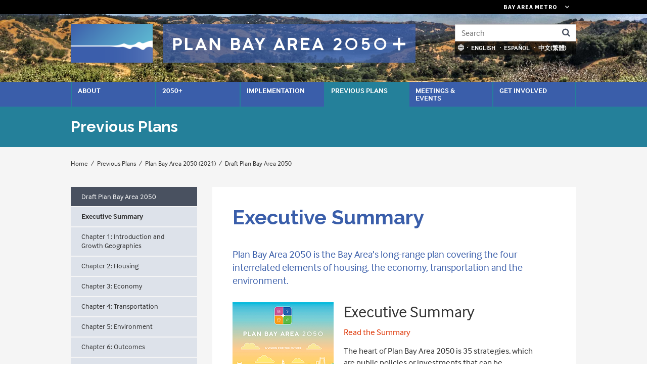

--- FILE ---
content_type: text/html; charset=UTF-8
request_url: https://planbayarea.org/2050-plan/draft-plan-bay-area-2050/executive-summary
body_size: 9620
content:
<!DOCTYPE html>
<html lang="en" dir="ltr">
  <head>
    <link rel="apple-touch-icon" sizes="57x57" href="/themes/custom/pba/icons/apple-icon-57x57.png">
    <link rel="apple-touch-icon" sizes="60x60" href="/themes/custom/pba/icons/apple-icon-60x60.png">
    <link rel="apple-touch-icon" sizes="72x72" href="/themes/custom/pba/icons/apple-icon-72x72.png">
    <link rel="apple-touch-icon" sizes="76x76" href="/themes/custom/pba/icons/apple-icon-76x76.png">
    <link rel="apple-touch-icon" sizes="114x114" href="/themes/custom/pba/icons/apple-icon-114x114.png">
    <link rel="apple-touch-icon" sizes="120x120" href="/themes/custom/pba/icons/apple-icon-120x120.png">
    <link rel="apple-touch-icon" sizes="144x144" href="/themes/custom/pba/icons/apple-icon-144x144.png">
    <link rel="apple-touch-icon" sizes="152x152" href="/themes/custom/pba/icons/apple-icon-152x152.png">
    <link rel="apple-touch-icon" sizes="180x180" href="/themes/custom/pba/icons/apple-icon-180x180.png">
    <link rel="icon" type="image/png" sizes="192x192"  href="/themes/custom/pba/icons/android-icon-192x192.png">
    <link rel="icon" type="image/png" sizes="32x32" href="/themes/custom/pba/icons/favicon-32x32.png">
    <link rel="icon" type="image/png" sizes="96x96" href="/themes/custom/pba/icons/favicon-96x96.png">
    <link rel="icon" type="image/png" sizes="16x16" href="/themes/custom/pba/icons/favicon-16x16.png">
    <link rel="icon" href="/themes/custom/pba/icons/favicon.ico?v=2">
    <meta name="msapplication-TileColor" content="#ffffff">
    <meta name="msapplication-TileImage" content="/themes/custom/pba/icons/ms-icon-144x144.png">
    <meta name="theme-color" content="#ffffff">
    <meta charset="utf-8" />
<noscript><style>form.antibot * :not(.antibot-message) { display: none !important; }</style>
</noscript><meta name="description" content="Executive Summary Read the Summary" />
<link rel="canonical" href="https://planbayarea.org/2050-plan/draft-plan-bay-area-2050/executive-summary" />
<meta name="google-site-verification" content="ksoon_zHj_mZQ0YuOp1YHUJv8QJQWho63bVDiPjUgoA" />
<meta name="Generator" content="Drupal 10 (https://www.drupal.org)" />
<meta name="MobileOptimized" content="width" />
<meta name="HandheldFriendly" content="true" />
<meta name="viewport" content="width=device-width, initial-scale=1.0" />
<link rel="icon" href="/themes/custom/pba/favicon.ico" type="image/vnd.microsoft.icon" />

    <title>Executive Summary | Plan Bay Area</title>
    <link rel="stylesheet" media="all" href="/sites/default/files/css/css__D-a9ZkHcqsAtrm8MziBTGZlly9FEjdm_4kwT03XEyc.css?delta=0&amp;language=en&amp;theme=pba&amp;include=[base64]" />
<link rel="stylesheet" media="all" href="/sites/default/files/css/css_uet-Z0E4iu-a3fvQL7u5bk_hRXgrNW0NW7lZ4T4IVY4.css?delta=1&amp;language=en&amp;theme=pba&amp;include=[base64]" />

    <script type="application/json" data-drupal-selector="drupal-settings-json">{"path":{"baseUrl":"\/","pathPrefix":"","currentPath":"node\/30366","currentPathIsAdmin":false,"isFront":false,"currentLanguage":"en"},"pluralDelimiter":"\u0003","suppressDeprecationErrors":true,"gtag":{"tagId":"G-YXFSM6HJST","consentMode":false,"otherIds":[],"events":[],"additionalConfigInfo":[]},"ajaxPageState":{"libraries":"[base64]","theme":"pba","theme_token":null},"ajaxTrustedUrl":{"\/search\/google":true},"localizejs":{"projectKey":"IvdOtm3ZZUUfv","language_switcher":{"languages":[{"code":"en","label":"English","domain":""},{"code":"es","label":"Espa\u00f1ol","domain":""},{"code":"zh-TW","label":"\u4e2d\u6587(\u7e41\u9ad4)","domain":""}],"useDomains":false}},"data":{"extlink":{"extTarget":false,"extTargetAppendNewWindowDisplay":false,"extTargetAppendNewWindowLabel":"(opens in a new window)","extTargetNoOverride":false,"extNofollow":false,"extTitleNoOverride":false,"extNoreferrer":true,"extFollowNoOverride":false,"extClass":"ext","extLabel":"(link is external)","extImgClass":false,"extSubdomains":false,"extExclude":"","extInclude":"","extCssExclude":"","extCssInclude":"","extCssExplicit":"","extAlert":false,"extAlertText":"This link will take you to an external web site. We are not responsible for their content.","extHideIcons":false,"mailtoClass":"0","telClass":"tel","mailtoLabel":"(link sends email)","telLabel":"","extUseFontAwesome":true,"extIconPlacement":"append","extPreventOrphan":false,"extFaLinkClasses":"fa fa-external-link","extFaMailtoClasses":"fa fa-envelope-o","extAdditionalLinkClasses":"","extAdditionalMailtoClasses":"","extAdditionalTelClasses":"","extFaTelClasses":"fa fa-phone","allowedDomains":["planbayarea.org"],"extExcludeNoreferrer":""}},"googlePSE":{"language":"en","displayWatermark":false},"user":{"uid":0,"permissionsHash":"5b2296c3a5169fdbfc8a0bdb27bc383ae93ccb89cda971b808c2ee4e3e55f905"}}</script>
<script src="/sites/default/files/js/js_zEBfS3-1pE62oNmgvXz6-9XoyX_uxk30I1W_SCDkSbg.js?scope=header&amp;delta=0&amp;language=en&amp;theme=pba&amp;include=[base64]"></script>
<script src="/modules/contrib/google_tag/js/gtag.js?t9jkjw"></script>

        <script src="https://use.typekit.net/zjr2dgt.js"></script>
    <script>try{Typekit.load({ async: true });}catch(e){}</script>
        <link href="https://fonts.googleapis.com/css?family=Raleway:700&display=swap" rel="stylesheet">
  </head>
  <body class="path__050-plan-draft-plan-bay-area-2050-executive-summary path-node node-id-30366 page-node-type-page">
        <a href="#main-content" class="visually-hidden focusable skip-link">
      Skip to main content
    </a>
    
      <div class="dialog-off-canvas-main-canvas" data-off-canvas-main-canvas>
    <header id="header" class="header" role="header">
  <div class="navbar-header">
    <div class="container">
      <a href="/" class="navbar-brand" rel="home" title="Home">
        <img src="/themes/custom/pba/images/plan_bay_area_wave_logo.png" alt="Plan Bay Area 2050 logo" id="logo">
        <div class="navbar-logo-text" id="logotype">
          <img src="/themes/custom/pba/images/plan_bay_area_2050plus_wordmark.svg" alt="Plan Bay Area 2050" id="wordmark">
          <img src="/themes/custom/pba/images/plan_bay_area_2050plus_wordmark_mobile.svg" alt="Plan Bay Area 2050" id="wordmark_mobile">
        </div>
      </a>
      <div id="search-bar">
        <div class="search-block-form google-cse block block-search navbar-form navbar-right" data-drupal-selector="search-block-form" id="block-searchform" role="search">
  
    
      <form action="/search/google" method="get" id="search-block-form" accept-charset="UTF-8">
  <div class="js-form-item form-item js-form-type-search form-type-search js-form-item-keys form-item-keys form-no-label">
      <label for="edit-keys" class="visually-hidden">Search</label>
        <input title="Enter the terms you wish to search for." placeholder="Search" data-drupal-selector="edit-keys" type="search" id="edit-keys" name="keys" value="" size="40" maxlength="128" class="form-search" />

        </div>
<input data-drupal-selector="edit-protect-form-flood-control" type="hidden" name="protect_form_flood_control" value="protect_form_flood_control" />
<div data-drupal-selector="edit-actions" class="form-actions js-form-wrapper form-wrapper" id="edit-actions--a7dAUqfPRIo"><input data-drupal-selector="edit-submit" type="submit" id="edit-submit" value="Search" class="button js-form-submit form-submit" />
</div>

</form>

  </div>

      </div>
      <div id="localize-container">
        <span class="localize-trigger">
          <img src="/themes/custom/pba/images/globe_language_646464_24px-tight.svg" width="14" height="14" class="globe-icon" alt="">
        </span>
        <div id="block-localizejs-language-switcher" class="block block-localizejs block-localizejs-language-switcher">
  
    
      <div id="localize-links">
  <ul class="localize-links-container" notranslate>
                  <li><button data-language="en" onclick='javascript:typeof Localize !== "undefined" ? Localize.setLanguage("en") : ""'>English</button></li>
              <li><button data-language="es" onclick='javascript:typeof Localize !== "undefined" ? Localize.setLanguage("es") : ""'>Español</button></li>
              <li><button data-language="zh-TW" onclick='javascript:typeof Localize !== "undefined" ? Localize.setLanguage("zh-TW") : ""'>中文(繁體)</button></li>
            </ul>
</div>

  </div>

      </div>
    </div> <!-- /.container -->
  </div> <!-- /.navbar-header -->
  <div class="menu-bar"> <!-- this gets fixed height when child is sticky -->
    <div id="header-menu">
      <div class="container">
        <div class="sticky-hidden">
          <a href="/" class="navbar-brand">
            <img src="/themes/custom/pba/images/plan_bay_area_wave_logo.png" alt="Home" />
          </a>
          <div class="sticky-search-btn"></div>
        </div>
          <div class="region region-primary-menu">
    <div id="block-smartmenusblock" class="block block-smartmenus block-smart-menus-block">
  
    
      <div class="smartmenus-block">
  

<nav class="main-nav smartmenus-nav" role="navigation">
  <input id="main-menu-state" class="sm-menu-state" type="checkbox" />
<label class="sm-menu-btn" for="main-menu-state">
  Toggle main menu visibility
  <span class="sm-menu-btn-icon"></span>
</label>

                             <ul id="sm-main-menu"  class="sm-simple sm-horizontal sm sm-main" data-sm-options='{ "showTimeout": 0, "hideTimeout": 100 }'> 
              
                <li class="sm-item item-expanded first about">
          <a href="/about" class="sm-link" data-drupal-link-system-path="node/11861">About</a>
                      <ul class="mega-menu sm-nowrap">
                                                                 <li class="sm-item first">
          <a href="/about/plan-bay-area-2050-vision" class="sm-link mega-menu-title" data-drupal-link-system-path="node/12036">Vision</a>
                  </li>
                              <li class="sm-item">
          <a href="/about/timeline-key-phases-plan-bay-area-2050" class="sm-link mega-menu-title" data-drupal-link-system-path="node/11951">Timeline</a>
                  </li>
                              <li class="sm-item">
          <a href="/about/digital_library" class="sm-link mega-menu-title" data-drupal-link-system-path="node/31076">Digital Library</a>
                  </li>
                              <li class="sm-item">
          <a href="/about/frequently-asked-questions" class="sm-link mega-menu-title" data-drupal-link-system-path="node/11956">Frequently Asked Questions</a>
                  </li>
                              <li class="sm-item">
          <a href="/about/glossary" class="sm-link mega-menu-title" data-drupal-link-system-path="node/2576">Glossary</a>
                  </li>
                              <li class="sm-item last">
          <a href="/about/news" class="sm-link mega-menu-title" data-drupal-link-system-path="node/30026">News</a>
                      <ul class="mega-menu-child">
                                                                 <li class="sm-item first">
          <a href="/about/news/features" class="sm-link" data-drupal-link-system-path="node/30031">News Features</a>
        </li>
                              <li class="sm-item last">
          <a href="/about/news/releases" class="sm-link" data-drupal-link-system-path="node/30036">News Releases</a>
        </li>
            
            </ul>
                  </li>
            
            </ul>
                  </li>
              
                <li class="sm-item item-expanded _050">
          <a href="/plan-bay-area-2050-plus" class="sm-link" data-drupal-link-system-path="node/31128">2050+</a>
                      <ul class="mega-menu sm-nowrap">
                                                                 <li class="sm-item first">
          <a href="/plan-bay-area-2050-plus-blueprint" class="sm-link mega-menu-title" data-drupal-link-system-path="node/31102">2050+ Blueprint</a>
                      <ul class="mega-menu-child">
                                                                 <li class="sm-item first last">
          <a href="/2050/2050-blueprint/plan-bay-area-2050-blueprint-documents" class="sm-link" data-drupal-link-system-path="node/31178">2050+ Blueprint Documents</a>
        </li>
            
            </ul>
                  </li>
                              <li class="sm-item">
          <a href="/draftplan" class="sm-link mega-menu-title" data-drupal-link-system-path="node/31444">2050+ Draft Plan</a>
                      <ul class="mega-menu-child">
                                                                 <li class="sm-item first last">
          <a href="/PartnerResources" class="sm-link" data-drupal-link-system-path="node/31462">Partner Resources</a>
        </li>
            
            </ul>
                  </li>
                              <li class="sm-item">
          <a href="/2050/draft-environmental-impact-report-eir" class="sm-link mega-menu-title" data-drupal-link-system-path="node/31357">Draft Environmental Impact Report</a>
                      <ul class="mega-menu-child">
                                                                 <li class="sm-item first last">
          <a href="/2050/environmental-impact-report/eir-scoping-meeting" class="sm-link" data-drupal-link-system-path="node/31358">EIR Scoping Meeting</a>
        </li>
            
            </ul>
                  </li>
                              <li class="sm-item last">
          <a href="/2050/transit-2050-plus" class="sm-link mega-menu-title" data-drupal-link-system-path="node/31105">Transit 2050+</a>
                      <ul class="mega-menu-child">
                                                                 <li class="sm-item first last">
          <a href="/2050/transit-2050/draft-transit-2050-network" class="sm-link" data-drupal-link-system-path="node/31269">Draft Transit 2050+ Network</a>
        </li>
            
            </ul>
                  </li>
            
            </ul>
                  </li>
              
                <li class="sm-item implementation">
          <a href="/implementation" class="sm-link" data-drupal-link-system-path="node/31029">Implementation</a>
                  </li>
              
                <li class="sm-item item-expanded item-active-trail previous-plans">
          <a href="/plan-bay-area-2050" class="sm-link" data-drupal-link-system-path="node/30351">Previous Plans</a>
                      <ul class="mega-menu sm-nowrap">
                                                                 <li class="sm-item item-active-trail first">
          <a href="/plan-bay-area-2050" class="sm-link mega-menu-title" data-drupal-link-system-path="node/30351">Plan Bay Area 2050 (2021)</a>
                      <ul class="mega-menu-child">
                                                                 <li class="sm-item item-expanded first">
          <a href="/previous-plans/plan-bay-area-2050-2021/horizon" class="sm-link" data-drupal-link-system-path="node/11791">Horizon</a>
        </li>
                              <li class="sm-item item-expanded">
          <a href="/2050-plan/plan-bay-area-2050-blueprint" class="sm-link" data-drupal-link-system-path="node/30356">Blueprint</a>
        </li>
                              <li class="sm-item item-expanded item-active-trail">
          <a href="/draftplan2050" class="sm-link" data-drupal-link-system-path="node/30361">Draft Plan Bay Area 2050</a>
        </li>
                              <li class="sm-item item-expanded">
          <a href="/finalplan2050" class="sm-link" data-drupal-link-system-path="node/30681">Final Plan Bay Area 2050</a>
        </li>
                              <li class="sm-item item-expanded">
          <a href="/2050-plan/final-plan-bay-area-2050/final-supplemental-reports" class="sm-link" data-drupal-link-system-path="node/30741">Final Supplemental Reports</a>
        </li>
                              <li class="sm-item item-expanded last">
          <a href="/EIR" class="sm-link" data-drupal-link-system-path="node/30431">Environmental Impact Report</a>
        </li>
            
            </ul>
                  </li>
                              <li class="sm-item">
          <a href="/plan-bay-area-2040" class="sm-link mega-menu-title" data-drupal-link-system-path="node/11891">Plan Bay Area 2040 (2017)</a>
                      <ul class="mega-menu-child">
                                                                 <li class="sm-item first">
          <a href="http://2040.planbayarea.org" title="" class="sm-link">Plan Bay Area 2040 Online</a>
        </li>
                              <li class="sm-item">
          <a href="http://projects.planbayarea.org/" title="Plan Bay Area 2040 Project List" class="sm-link">Plan Bay Area 2040 Project List</a>
        </li>
                              <li class="sm-item last">
          <a href="/previous-plans/plan-bay-area-2040-2017/plan-bay-area-2040-equity-analysis" class="sm-link" data-drupal-link-system-path="node/496">Plan Bay Area 2040 Equity Analysis</a>
        </li>
            
            </ul>
                  </li>
                              <li class="sm-item last">
          <a href="/previous-plan/plan-bay-area" class="sm-link mega-menu-title" data-drupal-link-system-path="node/11866">Plan Bay Area (2013)</a>
                      <ul class="mega-menu-child">
                                                                 <li class="sm-item item-expanded first last">
          <a href="/previous-plan/plan-bay-area-2013/legal-settlements" class="sm-link" data-drupal-link-system-path="node/2581">Legal Settlements</a>
        </li>
            
            </ul>
                  </li>
            
            </ul>
                  </li>
              
                <li class="sm-item item-expanded meetings--events">
          <a href="/meetings-and-events" class="sm-link" data-drupal-link-system-path="node/2591">Meetings &amp; Events</a>
                      <ul class="mega-menu sm-nowrap">
                                                                 <li class="sm-item first">
          <a href="/meetings-and-events" class="sm-link mega-menu-title" data-drupal-link-system-path="node/2591">ABAG &amp; MTC Meetings</a>
                  </li>
                              <li class="sm-item">
          <a href="/meetings-events/fall-2025-engagement" class="sm-link mega-menu-title" data-drupal-link-system-path="node/31467">Fall 2025 Engagement</a>
                  </li>
                              <li class="sm-item">
          <a href="/meetings-events/summer-2024-engagement" class="sm-link mega-menu-title" data-drupal-link-system-path="node/31256">Summer 2024 Engagement</a>
                  </li>
                              <li class="sm-item">
          <a href="/meetings-and-events/plan-bay-area-2050-plus-draft-blueprint-tell-us-what-you-think" class="sm-link mega-menu-title" data-drupal-link-system-path="node/31103">Summer 2023 Engagement</a>
                  </li>
                              <li class="sm-item last">
          <a href="/meetings-events/partner-engagement" class="sm-link mega-menu-title" data-drupal-link-system-path="node/31136">Partner Engagement</a>
                  </li>
            
            </ul>
                  </li>
              
                <li class="sm-item item-expanded last get-involved">
          <a href="/get-involved" class="sm-link" data-drupal-link-system-path="node/31030">Get Involved</a>
                      <ul class="mega-menu sm-nowrap">
                                                                 <li class="sm-item first">
          <a href="/get-involved/mailing-list" class="sm-link mega-menu-title" data-drupal-link-system-path="node/4166">Sign Up for Updates</a>
                  </li>
                              <li class="sm-item">
          <a href="/get-involved/your-comments" class="sm-link mega-menu-title" data-drupal-link-system-path="node/451">Your Comments</a>
                      <ul class="mega-menu-child">
                                                                 <li class="sm-item item-expanded first">
          <a href="/get-involved/your-comments/plan-bay-area-2050-comments" class="sm-link" data-drupal-link-system-path="node/31325">Plan Bay Area 2050+</a>
        </li>
                              <li class="sm-item item-expanded">
          <a href="/your-comments/plan-bay-area-2050" class="sm-link" data-drupal-link-system-path="node/13011">Plan Bay Area 2050</a>
        </li>
                              <li class="sm-item item-expanded last">
          <a href="/your-comments/plan-bay-area-2040" class="sm-link" data-drupal-link-system-path="node/2611">Plan Bay Area 2040</a>
        </li>
            
            </ul>
                  </li>
                              <li class="sm-item">
          <a href="/get-involved/public-participation-plan" class="sm-link mega-menu-title" data-drupal-link-system-path="node/5006">Public Participation Plan</a>
                  </li>
                              <li class="sm-item">
          <a href="/get-involved/language-assistance" class="sm-link mega-menu-title" data-drupal-link-system-path="node/2586">Language Assistance</a>
                  </li>
                              <li class="sm-item last">
          <a href="/get-involved/contact-us" class="sm-link mega-menu-title" data-drupal-link-system-path="node/466">Contact Us</a>
                  </li>
            
            </ul>
                  </li>
            </ul>
           </nav>


</div>


  </div>

  </div>

      </div>
    </div>
  </div>
</header>

    <div class="region region-section-title">
    <div id="section-title-bar">
  <div class="container">
    <span class="sr-only">The current section is </span><span class="section-title">Previous Plans</span>
  </div>
</div>

  </div>



<main id="main-wrapper" role="main">
  <div id="main-content">
    <div id="main" class="main">
      
              <div id="breadcrumb" class="container">
            <div class="region region-breadcrumb">
    <div id="block-breadcrumbs-2" class="block block-system block-system-breadcrumb-block">
  
    
        <nav class="breadcrumb" aria-label="Website Orientation">
    <div id="system-breadcrumb" class="visually-hidden">You are here</div>
    <ol>
                        <li>
          <a href="/">Home</a>
        </li>
                              <li>
          <a href="/plan-bay-area-2050">Previous Plans</a>
        </li>
                              <li>
          <a href="/plan-bay-area-2050">Plan Bay Area 2050 (2021)</a>
        </li>
                              <li>
          <a href="/draftplan2050">Draft Plan Bay Area 2050</a>
        </li>
                                            </ol>
  </nav>

  </div>

  </div>

        </div>
              <div class="region region-highlighted">
    <div data-drupal-messages-fallback class="hidden"></div>

  </div>

      

      <div id="main-inner">
        <div id="content" class="container">
                      <div class="region region-content">
      

<div class="row">

  <div class="container-fluid">
    <div class="row">

      <div class="col-lg-9 order-lg-2 content-column">
        <article id="editoria11y-check" class="node node-page node--view-mode-full node--page--full">
          <div class="node-content">
            <div class="content">
              <h1><span class="field field--name-title field--type-string field--label-hidden">Executive Summary</span>
</h1>
              
              
            <div class="clearfix text-formatted field field-type-text-long field-name-field-summary field--label-hidden field__item"><p>Plan Bay Area 2050 is the Bay Area’s long-range plan covering the four interrelated elements of housing, the economy, transportation and the environment.</p>
</div>
      
                              
              
                                              <div class="views-element-container"><div class="view view-reports view-id-reports view-display-id-related js-view-dom-id-4e10a1b5d0b31e824e26e6157ad52621378f10bfdb88504bacce4fa278c6da22">
  
    
      
  
      
          </div>
</div>

              
              
  
            <div class="clearfix text-formatted field field-type-text-with-summary field-name-field-body field--label-hidden field__item"><img alt="Draft Plan Bay Area 2050 cover" data-entity-type="file" data-entity-uuid="810b2cf3-0492-452b-b39d-3b9d066b4ffc" src="/sites/default/files/inline-images/Draft-Plan-Bay-Area-2050-cover-sm.png" class="inline-image">
<h2>Executive Summary</h2>

<p><a href="https://www.planbayarea.org/sites/default/files/documents/2021-05/Draft_PBA2050_Executive_Summary_May2021.pdf">Read the Summary</a></p>
<p>The heart of Plan Bay Area 2050 is 35 strategies, which are public policies or investments that can be implemented in the Bay Area at the city, county, regional or state level over the next 30 years. The Executive Summary contains more information about the vision, strategies and outcomes of the draft plan.</p>
</div>
      

              
            </div>
          </div>
        </article>
      </div>
      <aside class="col-lg-3 order-lg-1 sidebar">
                <nav role="navigation" aria-labelledby="block-mainmenu-sidebar-menu" id="block-mainmenu-sidebar" class="block block-menu navigation menu--sidebar menu--main">
      
  <h2 id="block-mainmenu-sidebar-menu"><a href="/draftplan2050" class="menu-item--active-trail" data-drupal-link-system-path="node/30361">Draft Plan Bay Area 2050</a></h2>
  

        
              <ul class="menu">
                    <li class="menu-item menu-item--active-trail open"
                >
        <a href="/2050-plan/draft-plan-bay-area-2050/executive-summary" data-drupal-link-system-path="node/30366" class="is-active" aria-current="page">Executive Summary</a> 
              </li>
                <li class="menu-item"
                >
        <a href="/2050-plan/draft-plan-bay-area-2050/chapter-1-introduction-and-growth-geographies" data-drupal-link-system-path="node/30371">Chapter 1: Introduction and Growth Geographies</a> 
              </li>
                <li class="menu-item"
                >
        <a href="/2050-plan/draft-plan-bay-area-2050/chapter-2-housing" data-drupal-link-system-path="node/30376">Chapter 2: Housing</a> 
              </li>
                <li class="menu-item"
                >
        <a href="/2050-plan/draft-plan-bay-area-2050/chapter-3-economy" data-drupal-link-system-path="node/30381">Chapter 3: Economy</a> 
              </li>
                <li class="menu-item"
                >
        <a href="/2050-plan/draft-plan-bay-area-2050/chapter-4-transportation" data-drupal-link-system-path="node/30386">Chapter 4: Transportation</a> 
              </li>
                <li class="menu-item"
                >
        <a href="/2050-plan/draft-plan-bay-area-2050/chapter-5-environment" data-drupal-link-system-path="node/30391">Chapter 5: Environment</a> 
              </li>
                <li class="menu-item"
                >
        <a href="/2050-plan/draft-plan-bay-area-2050/chapter-6-outcomes" data-drupal-link-system-path="node/30396">Chapter 6: Outcomes</a> 
              </li>
                <li class="menu-item"
                >
        <a href="/2050-plan/draft-plan-bay-area-2050/chapter-7-draft-implementation-plan" data-drupal-link-system-path="node/30401">Chapter 7: Draft Implementation Plan</a> 
              </li>
                <li class="menu-item"
                >
        <a href="/draft-supplemental-reports" data-drupal-link-system-path="node/30206">Draft Supplemental Reports</a> 
              </li>
        </ul>
  


  </nav>

                          <div class="pane-related-documents view-hide-if-empty">
            <h2 class="pane-title">Related Documents</h2>
            <div class="views-element-container"><div class="view view-related-pdfs view-id-related_pdfs view-display-id-content_block js-view-dom-id-a740ff96209333156cf989c3c7ed5a45739b0e70a4d4ee709a9055bbb3a27d3a">
  
    
      
      <div class="view-content">
          <div class="contextual-region views-row"><div class="views-field views-field-contextual-links"><span class="field-content"></span></div><div class="views-field views-field-field-media-document"><div class="field-content"><a href="/sites/default/files/documents/Draft_PBA2050_Executive_Summary_May2021_Spanish_0.pdf">Resumen Ejecutivo</a></div></div><div class="views-field views-field-filesize"><span class="field-content">1.14 MB</span></div></div>
    <div class="contextual-region views-row"><div class="views-field views-field-contextual-links"><span class="field-content"></span></div><div class="views-field views-field-field-media-document"><div class="field-content"><a href="/sites/default/files/documents/Draft_PBA2050_Executive_Summary_May2021_Chinese.pdf">執行摘要</a></div></div><div class="views-field views-field-filesize"><span class="field-content">1.18 MB</span></div></div>

    </div>
  
          </div>
</div>

          </div>
                      </aside>

    </div>
  </div>
</div>


  </div>

        </div>
      </div> <!-- /#main-inner -->

    </div> <!-- /#main -->
  </div></main> <!-- /#main-wrapper -->

<div class="back-to-top">
  <div class="container container-fluid">
    <button id="back-to-top" title="Go to top">Back To Top</button>
  </div> <!-- /.container -->
</div>

<footer id="footer" class="footer" role="contentinfo">
  <div class="container">
    <div class="row">
      <div class="col-lg-8 order-lg-2">
          <div class="region region-footer-menu">
    <nav role="navigation" aria-labelledby="block-menu-footer-menu" id="block-menu-footer" class="block block-menu navigation menu--main">
            
  <h2 class="visually-hidden" id="block-menu-footer-menu">Main menu</h2>
  

        
                <ul class="menu menu--level-1">
                    <li class="menu-item menu-item--expanded">
        <a href="/about" data-drupal-link-system-path="node/11861">About</a>
                                  <ul class="menu">
                    <li class="menu-item">
        <a href="/about/plan-bay-area-2050-vision" data-drupal-link-system-path="node/12036">Vision</a>
              </li>
                <li class="menu-item">
        <a href="/about/timeline-key-phases-plan-bay-area-2050" data-drupal-link-system-path="node/11951">Timeline</a>
              </li>
                <li class="menu-item">
        <a href="/about/digital_library" data-drupal-link-system-path="node/31076">Digital Library</a>
              </li>
                <li class="menu-item">
        <a href="/about/frequently-asked-questions" data-drupal-link-system-path="node/11956">Frequently Asked Questions</a>
              </li>
                <li class="menu-item">
        <a href="/about/glossary" data-drupal-link-system-path="node/2576">Glossary</a>
              </li>
                <li class="menu-item menu-item--collapsed">
        <a href="/about/news" data-drupal-link-system-path="node/30026">News</a>
              </li>
        </ul>
  
              </li>
                <li class="menu-item menu-item--expanded">
        <a href="/plan-bay-area-2050-plus" data-drupal-link-system-path="node/31128">2050+</a>
                                  <ul class="menu">
                    <li class="menu-item menu-item--collapsed">
        <a href="/plan-bay-area-2050-plus-blueprint" data-drupal-link-system-path="node/31102">2050+ Blueprint</a>
              </li>
                <li class="menu-item menu-item--collapsed">
        <a href="/draftplan" data-drupal-link-system-path="node/31444">2050+ Draft Plan</a>
              </li>
                <li class="menu-item menu-item--collapsed">
        <a href="/2050/draft-environmental-impact-report-eir" data-drupal-link-system-path="node/31357">Draft Environmental Impact Report</a>
              </li>
                <li class="menu-item menu-item--collapsed">
        <a href="/2050/transit-2050-plus" data-drupal-link-system-path="node/31105">Transit 2050+</a>
              </li>
        </ul>
  
              </li>
                <li class="menu-item">
        <a href="/implementation" data-drupal-link-system-path="node/31029">Implementation</a>
              </li>
                <li class="menu-item menu-item--expanded menu-item--active-trail">
        <a href="/plan-bay-area-2050" data-drupal-link-system-path="node/30351">Previous Plans</a>
                                  <ul class="menu">
                    <li class="menu-item menu-item--collapsed menu-item--active-trail">
        <a href="/plan-bay-area-2050" data-drupal-link-system-path="node/30351">Plan Bay Area 2050 (2021)</a>
              </li>
                <li class="menu-item menu-item--collapsed">
        <a href="/plan-bay-area-2040" data-drupal-link-system-path="node/11891">Plan Bay Area 2040 (2017)</a>
              </li>
                <li class="menu-item menu-item--collapsed">
        <a href="/previous-plan/plan-bay-area" data-drupal-link-system-path="node/11866">Plan Bay Area (2013)</a>
              </li>
        </ul>
  
              </li>
                <li class="menu-item menu-item--expanded">
        <a href="/meetings-and-events" data-drupal-link-system-path="node/2591">Meetings &amp; Events</a>
                                  <ul class="menu">
                    <li class="menu-item">
        <a href="/meetings-and-events" data-drupal-link-system-path="node/2591">ABAG &amp; MTC Meetings</a>
              </li>
                <li class="menu-item">
        <a href="/meetings-events/fall-2025-engagement" data-drupal-link-system-path="node/31467">Fall 2025 Engagement</a>
              </li>
                <li class="menu-item">
        <a href="/meetings-events/summer-2024-engagement" data-drupal-link-system-path="node/31256">Summer 2024 Engagement</a>
              </li>
                <li class="menu-item">
        <a href="/meetings-and-events/plan-bay-area-2050-plus-draft-blueprint-tell-us-what-you-think" data-drupal-link-system-path="node/31103">Summer 2023 Engagement</a>
              </li>
                <li class="menu-item">
        <a href="/meetings-events/partner-engagement" data-drupal-link-system-path="node/31136">Partner Engagement</a>
              </li>
        </ul>
  
              </li>
                <li class="menu-item menu-item--expanded">
        <a href="/get-involved" data-drupal-link-system-path="node/31030">Get Involved</a>
                                  <ul class="menu">
                    <li class="menu-item">
        <a href="/get-involved/mailing-list" data-drupal-link-system-path="node/4166">Sign Up for Updates</a>
              </li>
                <li class="menu-item menu-item--collapsed">
        <a href="/get-involved/your-comments" data-drupal-link-system-path="node/451">Your Comments</a>
              </li>
                <li class="menu-item">
        <a href="/get-involved/public-participation-plan" data-drupal-link-system-path="node/5006">Public Participation Plan</a>
              </li>
                <li class="menu-item">
        <a href="/get-involved/language-assistance" data-drupal-link-system-path="node/2586">Language Assistance</a>
              </li>
                <li class="menu-item">
        <a href="/get-involved/contact-us" data-drupal-link-system-path="node/466">Contact Us</a>
              </li>
        </ul>
  
              </li>
        </ul>
  


  </nav>

  </div>

      </div>
      <div class="col-lg-4 order-lg-1">
        <div class="footer-col-inner">
            <div class="region region-footer">
    <div id="block-mtc-block-1" class="block block-block-content block-block-content99b288a9-441f-4015-8f27-f75d4e5bbb24">
  
    
        <h3><a href="/contact-us">Contact Us</a></h3>

<a href="/" title="Home"><img src="/themes/custom/pba/images/pba2050plus_reversed_logo.svg" alt="Plan Bay Area 2050+ logo" class="pba_logo_footer"></a>
<ul>
	<li>Email: <a href="mailto:info@PlanBayArea.org">info@PlanBayArea.org</a></li>
	<li>Phone: <a href="tel:14157786757">(415) 778-6757</a></li>
	<li>Fax: (415) 536-9800</li>
</ul>

<p><a href="/your-part/get-involved/request-accessibility-assistance">Request accessibility assistance</a></p>

<p><a href="/sitemap">Site Map</a></p>

<p><a href="/privacy-policy">Privacy Policy</a> | <a href="/terms-use">Terms of Use</a></p>

<div class="footer-agency-logos row">
<a href="https://abag.ca.gov/" title="Association of Bay Area Governments" class="footer-logo abag"><img src="/themes/custom/pba/images/footer_logo_abag_reverse.svg" alt="ABAG logo"></a>
<a href="https://mtc.ca.gov/" title="Metropolitan Transportation Commission" class="footer-logo mtc"><img src="/themes/custom/pba/images/footer_logo_mtc_reverse.svg" alt="MTC logo"></a>
</div>

  </div>

  </div>

          <p>© 2026&nbsp;Association of Bay Area Governments and Metropolitan Transportation Commission. All&nbsp;Rights&nbsp;Reserved.</p>
        </div>
      </div>
    </div>

  </div>
</footer>

  </div>

    
    <script src="/sites/default/files/js/js_gxb9SsbuXr8bw4BtmSCUHZtxyFvL3cTTvkbmKrhoalo.js?scope=footer&amp;delta=0&amp;language=en&amp;theme=pba&amp;include=[base64]"></script>
<script src="https://global.localizecdn.com/localize.js" crossorigin="anonymous"></script>
<script src="/sites/default/files/js/js_slAIgX-2o2vko_R_54_E79oT1n8wBM9ifKPDpbSuufQ.js?scope=footer&amp;delta=2&amp;language=en&amp;theme=pba&amp;include=[base64]"></script>

    <script></script>
  </body>
</html>


--- FILE ---
content_type: text/css
request_url: https://planbayarea.org/sites/default/files/css/css__D-a9ZkHcqsAtrm8MziBTGZlly9FEjdm_4kwT03XEyc.css?delta=0&language=en&theme=pba&include=eJxVj1FuwzAMQy_kVMfZZyDbROBEtgpLWZudfkazYO2P8EhRIJQ25OLa59IymkfRtNEbhyRsdlBkw8UVZrzALt00j512UO77neXGKz9Po2mvLOUHAU-X0rYr8ifDoroI5mSgEwd9sWOc9S1UTzMOxK4PWrU0n0ZvS0e4R6ZFNLJMySzYSHtF243-cUq7udZghznq-YFzFJj2UTCvRp8yfBc8jF7zVjXvgl8dzHCP
body_size: 8779
content:
@import url(https://fonts.googleapis.com/css?family=PT+Sans+Narrow:400,700);
/* @license GPL-2.0-or-later https://www.drupal.org/licensing/faq */
.progress{position:relative;}.progress__track{min-width:100px;max-width:100%;height:16px;margin-top:5px;border:1px solid;background-color:#fff;}.progress__bar{width:3%;min-width:3%;max-width:100%;height:1.5em;background-color:#000;}.progress__description,.progress__percentage{overflow:hidden;margin-top:0.2em;color:#555;font-size:0.875em;}.progress__description{float:left;}[dir="rtl"] .progress__description{float:right;}.progress__percentage{float:right;}[dir="rtl"] .progress__percentage{float:left;}.progress--small .progress__track{height:7px;}.progress--small .progress__bar{height:7px;background-size:20px 20px;}
.ajax-progress{display:inline-block;padding:1px 5px 2px 5px;}[dir="rtl"] .ajax-progress{float:right;}.ajax-progress-throbber .throbber{display:inline;padding:1px 5px 2px;background:transparent url(/themes/contrib/stable/images/core/throbber-active.gif) no-repeat 0 center;}.ajax-progress-throbber .message{display:inline;padding:1px 5px 2px;}tr .ajax-progress-throbber .throbber{margin:0 2px;}.ajax-progress-bar{width:16em;}.ajax-progress-fullscreen{position:fixed;z-index:1000;top:48.5%;left:49%;width:24px;height:24px;padding:4px;opacity:0.9;border-radius:7px;background-color:#232323;background-image:url(/themes/contrib/stable/images/core/loading-small.gif);background-repeat:no-repeat;background-position:center center;}[dir="rtl"] .ajax-progress-fullscreen{right:49%;left:auto;}
.text-align-left{text-align:left;}.text-align-right{text-align:right;}.text-align-center{text-align:center;}.text-align-justify{text-align:justify;}.align-left{float:left;}.align-right{float:right;}.align-center{display:block;margin-right:auto;margin-left:auto;}
.fieldgroup{padding:0;border-width:0;}
.container-inline div,.container-inline label{display:inline;}.container-inline .details-wrapper{display:block;}
.clearfix:after{display:table;clear:both;content:"";}
.js details:not([open]) .details-wrapper{display:none;}
.hidden{display:none;}.visually-hidden{position:absolute !important;overflow:hidden;clip:rect(1px,1px,1px,1px);width:1px;height:1px;word-wrap:normal;}.visually-hidden.focusable:active,.visually-hidden.focusable:focus{position:static !important;overflow:visible;clip:auto;width:auto;height:auto;}.invisible{visibility:hidden;}
.item-list__comma-list,.item-list__comma-list li{display:inline;}.item-list__comma-list{margin:0;padding:0;}.item-list__comma-list li:after{content:", ";}.item-list__comma-list li:last-child:after{content:"";}
.js .js-hide{display:none;}.js-show{display:none;}.js .js-show{display:block;}
.nowrap{white-space:nowrap;}
.position-container{position:relative;}
.reset-appearance{margin:0;padding:0;border:0 none;background:transparent;line-height:inherit;-webkit-appearance:none;-moz-appearance:none;appearance:none;}
.resize-none{resize:none;}.resize-vertical{min-height:2em;resize:vertical;}.resize-horizontal{max-width:100%;resize:horizontal;}.resize-both{max-width:100%;min-height:2em;resize:both;}
.system-status-counter__status-icon{display:inline-block;width:25px;height:25px;vertical-align:middle;}.system-status-counter__status-icon:before{display:block;content:"";background-repeat:no-repeat;background-position:center 2px;background-size:20px;}.system-status-counter__status-icon--error:before{background-image:url(/themes/contrib/stable/images/core/icons/e32700/error.svg);}.system-status-counter__status-icon--warning:before{background-image:url(/themes/contrib/stable/images/core/icons/e29700/warning.svg);}.system-status-counter__status-icon--checked:before{background-image:url(/themes/contrib/stable/images/core/icons/73b355/check.svg);}
.system-status-report-counters__item{width:100%;margin-bottom:0.5em;padding:0.5em 0;text-align:center;white-space:nowrap;background-color:rgba(0,0,0,0.063);}@media screen and (min-width:60em){.system-status-report-counters{display:flex;flex-wrap:wrap;justify-content:space-between;}.system-status-report-counters__item--half-width{width:49%;}.system-status-report-counters__item--third-width{width:33%;}}
.system-status-general-info__item{margin-top:1em;padding:0 1em 1em;border:1px solid #ccc;}.system-status-general-info__item-title{border-bottom:1px solid #ccc;}
.tablesort{display:inline-block;width:16px;height:16px;background-size:100%;}.tablesort--asc{background-image:url(/themes/contrib/stable/images/core/icons/787878/twistie-down.svg);}.tablesort--desc{background-image:url(/themes/contrib/stable/images/core/icons/787878/twistie-up.svg);}
.tablesorter th{background-image:url('[data-uri]');background-position:center right 6px;background-repeat:no-repeat;cursor:pointer;white-space:normal;}.tablesorter thead .headerSortUp,.tablesorter thead .tablesorter-headerSortUp,.tablesorter thead .tablesorter-headerAsc{background-image:url('[data-uri]');}.tablesorter thead .headerSortDown,.tablesorter thead .tablesorter-headerSortDown,.tablesorter thead .tablesorter-headerDesc{background-image:url('[data-uri]');}.tablesorter thead .sorter-false{background-image:none;cursor:default;}
.views-align-left{text-align:left;}.views-align-right{text-align:right;}.views-align-center{text-align:center;}.views-view-grid .views-col{float:left;}.views-view-grid .views-row{float:left;clear:both;width:100%;}.views-display-link + .views-display-link{margin-left:0.5em;}
p.Indent1,ul.Indent1,ol.Indent1{margin-left:2em;}p.Indent2,ul.Indent2,ol.Indent2{margin-left:4em;}p.Indent3,ul.Indent3,ol.Indent3{margin-left:6em;}p.Indent4,ul.Indent4,ol.Indent4{margin-left:8em;}p.Indent5,ul.Indent5,ol.Indent5{margin-left:10em;}p.Indent6,ul.Indent6,ol.Indent6{margin-left:12em;}p.Indent7,ul.Indent7,ol.Indent7{margin-left:14em;}p.Indent8,ul.Indent8,ol.Indent8{margin-left:16em;}p.Indent9,ul.Indent9,ol.Indent9{margin-left:18em;}p.Indent10,ul.Indent10,ol.Indent10{margin-left:20em;}
span.ext{width:10px;height:10px;padding-right:12px;text-decoration:none;background:url(/modules/contrib/extlink/images/extlink_s.png) 2px center no-repeat;}span.mailto{width:10px;height:10px;padding-right:12px;text-decoration:none;background:url(/modules/contrib/extlink/images/extlink_s.png) -20px center no-repeat;}span.tel{width:10px;height:10px;padding-right:12px;text-decoration:none;background:url(/modules/contrib/extlink/images/extlink_s.png) -42px center no-repeat;}svg.ext{width:14px;height:14px;fill:#727272;font-weight:900;}svg.mailto,svg.tel{width:14px;height:14px;fill:#727272;}[data-extlink-placement='prepend'],[data-extlink-placement='before']{padding-right:0.2rem;}[data-extlink-placement='append'],[data-extlink-placement='after']{padding-left:0.2rem;}svg.ext path,svg.mailto path,svg.tel path{stroke:#727272;stroke-width:3;}@media print{svg.ext,svg.mailto,svg.tel,span.ext,span.mailto,span.tel{display:none;padding:0;}}.extlink i{padding-left:0.2em;}.extlink-nobreak{white-space:nowrap;}
#google-cse-results-searchbox-form div,#google-cse-results-searchbox-form input{display:inline;margin:0;}#google-cse-results-searchbox-form .form-radios div{display:block;}
body.mtc-eyebrow{margin-top:0}#eyebrow-container{position:relative;z-index:1000;margin-top:-28px}#eyebrow{position:absolute;top:0;left:0;right:0;height:28px;background:#000;-webkit-touch-callout:none;-webkit-user-select:none;-khtml-user-select:none;-moz-user-select:none;-ms-user-select:none;user-select:none;-webkit-font-smoothing:antialiased;display:none}#eyebrow a,#eyebrow div,#eyebrow span{box-sizing:border-box}#eyebrow ul{margin:0;padding:0;list-style-type:none;display:block;box-sizing:border-box}#eyebrow li{margin:0;padding:0;display:block;box-sizing:border-box;width:380px}#eyebrow .eyebrow-container{width:1000px;padding:0;margin:0 auto;position:relative}#eyebrow .eyebrow-panel-width{position:absolute;top:0;right:0;z-index:999;height:28px;_border-left:1px solid #636363;_border-right:1px solid #636363;cursor:pointer}#eyebrow .eyebrow-top-button{height:28px;width:380px;font-family:'Source Sans Pro',Helvetica Neue,Arial,Helvetica,sans-serif;font-weight:700;font-size:12px;text-transform:uppercase;letter-spacing:1px;text-align:left;color:#c8c8c8}#eyebrow .eyebrow-top-button a{box-sizing:border-box;display:block;color:#fff;text-decoration:none;line-height:28px;height:28px;vertical-align:middle;text-align:right;padding:0 35px;z-index:1000}#eyebrow .eyebrow-top-button a:focus,#eyebrow .eyebrow-top-button a:hover{color:#fff;text-decoration:none;background:#444;outline:0}#eyebrow .eyebrow-top-button a:focus span.mtc-button-text,#eyebrow .eyebrow-top-button a:hover span.mtc-button-text{color:#fff;text-decoration:underline}.eyebrow-top-button svg{vertical-align:top}#eyebrow .top-button-text{display:inline-block;vertical-align:top;padding:0 2px 0 5px;color:#fff}#eyebrow .mtc-button-icon{display:inline-block;height:28px;width:28px;padding:2px}#eyebrow .mtc-button-icon svg{height:23px;width:23px;fill:#e9e8e8}#eyebrow .top-button-ext{display:none}#eyebrow .mtc-button-icon svg{fill:#e9e8e8}#eyebrow .mtc-button-ext{display:none}#eyebrow .mtc-button-ext.is-external{display:inline-block;height:28px;line-height:28px;vertical-align:top}#eyebrow .top-button-ext svg{height:12px;max-width:12px;fill:#ccc;margin-top:7px}#eyebrow .mtc-button-down{display:block;position:absolute;top:0;right:0;height:28px;width:28px;margin-right:4px}#eyebrow .mtc-button-down svg{display:block;height:28px;width:28px}#eyebrow .mtc-button-down svg{fill:#c7c7c7}#eyebrow #eyebrow-children{box-sizing:border-box;background:#f0f0f0;position:absolute;top:28px;left:0;border-radius:0 0 4px 4px;-moz-border-radius:0 0 4px 4px;-webkit-border-radius:0 0 4px 4px;border:0 solid #000000;overflow:hidden;max-height:0;-webkit-transition:all 0.2s ease-in-out;transition:all 0.2s ease-in-out}#eyebrow #eyebrow-children.expanded{max-height:150px;-webkit-transition:all 0.2s ease-in-out;transition:all 0.2s ease-in-out}#eyebrow a.eyebrow-item{display:block;box-sizing:border-box;float:left;clear:left;width:100%;height:32px;font-family:'Source Sans Pro',Helvetica Neue,Arial,Helvetica,sans-serif;font-weight:700;font-size:12px;line-height:26px;text-transform:uppercase;letter-spacing:1px;text-align:left;color:#323232;text-decoration:none;border:none;border-bottom:1px solid #c8c8c8;padding:0 15px 0 12px}#eyebrow ul#eyebrow-children > li:last-of-type > a.eyebrow-item{border-bottom:none}#eyebrow a.eyebrow-item:focus,#eyebrow a.eyebrow-item:hover{color:#fff;background:#636363;text-decoration:none;outline:0}#eyebrow a.eyebrow-item:active{color:#fff;background:#323232}#eyebrow a.eyebrow-item:active svg,#eyebrow a.eyebrow-item:focus svg,#eyebrow a.eyebrow-item:hover svg{fill:#fff}#eyebrow a.eyebrow-item:active .eyebrow-ext svg,#eyebrow a.eyebrow-item:focus .eyebrow-ext svg,#eyebrow a.eyebrow-item:hover .eyebrow-ext svg{fill:#ccc}#eyebrow .eyebrow-icon{display:inline-block;vertical-align:middle;width:26px;height:22px;margin-right:6px;text-align:center}#eyebrow .eyebrow-icon svg{display:inline-block;height:22px;max-width:26px;fill:#636363}#eyebrow .eyebrow-icon svg.abag{height:27px;max-width:27px}#eyebrow .eyebrow-text{display:inline-block;vertical-align:middle;line-height:10px}#eyebrow .eyebrow-ext{display:none}#eyebrow .eyebrow-ext.is-external{display:inline-block;vertical-align:middle;width:12px;height:12px;line-height:12px;margin-left:6px;text-align:center}#eyebrow .eyebrow-ext svg{display:inline-block;height:12px;max-width:12px;fill:#636363}#eyebrow .eyebrow-clearfix{width:100%;height:0;display:block;float:none;clear:both}#eyebrow span.ext{display:none}@media all and (min-width:768px){body.mtc-eyebrow{margin-top:28px}#eyebrow{display:block}#eyebrow .eyebrow-container{width:750px}}@media all and (min-width:993px){#eyebrow .eyebrow-container{width:970px}}@media all and (min-width:1201px){#eyebrow .eyebrow-container{width:1000px}}
/* @license MIT https://github.com/vadikom/smartmenus/blob/master/LICENSE-MIT */
.sm-blue{background:transparent;border-radius:8px;box-shadow:0 1px 4px rgba(0,0,0,0.2);}.sm-blue a,.sm-blue a:hover,.sm-blue a:focus,.sm-blue a:active{padding:10px 20px;padding-right:58px;background:#3092c0;background-image:linear-gradient(to bottom,#3298c8,#2e8cb8);color:#fff;font-family:"PT Sans Narrow","Arial Narrow",Arial,Helvetica,sans-serif;font-size:18px;font-weight:bold;line-height:23px;text-decoration:none;text-shadow:0 1px 0 rgba(0,0,0,0.2);}.sm-blue a.current{background:#006892;background-image:linear-gradient(to bottom,#006188,#006f9c);color:#fff;}.sm-blue a.disabled{color:#a1d1e8;}.sm-blue a .sub-arrow{position:absolute;top:50%;margin-top:-17px;left:auto;right:4px;width:34px;height:34px;overflow:hidden;font:bold 16px/34px monospace !important;text-align:center;text-shadow:none;background:rgba(0,0,0,0.1);border-radius:4px;}.sm-blue a .sub-arrow::before{content:'+';}.sm-blue a.highlighted .sub-arrow::before{content:'-';}.sm-blue > li:first-child > a,.sm-blue > li:first-child > :not(ul) a{border-radius:8px 8px 0 0;}.sm-blue > li:last-child > a,.sm-blue > li:last-child > *:not(ul) a,.sm-blue > li:last-child > ul,.sm-blue > li:last-child > ul > li:last-child > a,.sm-blue > li:last-child > ul > li:last-child > *:not(ul) a,.sm-blue > li:last-child > ul > li:last-child > ul,.sm-blue > li:last-child > ul > li:last-child > ul > li:last-child > a,.sm-blue > li:last-child > ul > li:last-child > ul > li:last-child > *:not(ul) a,.sm-blue > li:last-child > ul > li:last-child > ul > li:last-child > ul,.sm-blue > li:last-child > ul > li:last-child > ul > li:last-child > ul > li:last-child > a,.sm-blue > li:last-child > ul > li:last-child > ul > li:last-child > ul > li:last-child > *:not(ul) a,.sm-blue > li:last-child > ul > li:last-child > ul > li:last-child > ul > li:last-child > ul,.sm-blue > li:last-child > ul > li:last-child > ul > li:last-child > ul > li:last-child > ul > li:last-child > a,.sm-blue > li:last-child > ul > li:last-child > ul > li:last-child > ul > li:last-child > ul > li:last-child > *:not(ul) a,.sm-blue > li:last-child > ul > li:last-child > ul > li:last-child > ul > li:last-child > ul > li:last-child > ul{border-radius:0 0 8px 8px;}.sm-blue > li:last-child > a.highlighted,.sm-blue > li:last-child > *:not(ul) a.highlighted,.sm-blue > li:last-child > ul > li:last-child > a.highlighted,.sm-blue > li:last-child > ul > li:last-child > *:not(ul) a.highlighted,.sm-blue > li:last-child > ul > li:last-child > ul > li:last-child > a.highlighted,.sm-blue > li:last-child > ul > li:last-child > ul > li:last-child > *:not(ul) a.highlighted,.sm-blue > li:last-child > ul > li:last-child > ul > li:last-child > ul > li:last-child > a.highlighted,.sm-blue > li:last-child > ul > li:last-child > ul > li:last-child > ul > li:last-child > *:not(ul) a.highlighted,.sm-blue > li:last-child > ul > li:last-child > ul > li:last-child > ul > li:last-child > ul > li:last-child > a.highlighted,.sm-blue > li:last-child > ul > li:last-child > ul > li:last-child > ul > li:last-child > ul > li:last-child > *:not(ul) a.highlighted{border-radius:0;}.sm-blue ul{background:#fff;}.sm-blue ul ul{background:rgba(102,102,102,0.1);}.sm-blue ul a,.sm-blue ul a:hover,.sm-blue ul a:focus,.sm-blue ul a:active{background:transparent;color:#2b82ac;font-size:16px;text-shadow:none;border-left:8px solid transparent;}.sm-blue ul a.current{background:#006892;background-image:linear-gradient(to bottom,#006188,#006f9c);color:#fff;}.sm-blue ul a.disabled{color:#b3b3b3;}.sm-blue ul ul a,.sm-blue ul ul a:hover,.sm-blue ul ul a:focus,.sm-blue ul ul a:active{border-left:16px solid transparent;}.sm-blue ul ul ul a,.sm-blue ul ul ul a:hover,.sm-blue ul ul ul a:focus,.sm-blue ul ul ul a:active{border-left:24px solid transparent;}.sm-blue ul ul ul ul a,.sm-blue ul ul ul ul a:hover,.sm-blue ul ul ul ul a:focus,.sm-blue ul ul ul ul a:active{border-left:32px solid transparent;}.sm-blue ul ul ul ul ul a,.sm-blue ul ul ul ul ul a:hover,.sm-blue ul ul ul ul ul a:focus,.sm-blue ul ul ul ul ul a:active{border-left:40px solid transparent;}.sm-blue ul li{border-top:1px solid rgba(0,0,0,0.05);}.sm-blue ul li:first-child{border-top:0;}@media (min-width:768px){.sm-blue ul{position:absolute;width:12em;}.sm-blue li{float:left;}.sm-blue.sm-rtl li{float:right;}.sm-blue ul li,.sm-blue.sm-rtl ul li,.sm-blue.sm-vertical li{float:none;}.sm-blue a{white-space:nowrap;}.sm-blue ul a,.sm-blue.sm-vertical a{white-space:normal;}.sm-blue .sm-nowrap > li > a,.sm-blue .sm-nowrap > li > :not(ul) a{white-space:nowrap;}.sm-blue{background:#3092c0;background-image:linear-gradient(to bottom,#3298c8,#2e8cb8);border-radius:8px;box-shadow:0 1px 1px rgba(0,0,0,0.2);}.sm-blue a,.sm-blue a:hover,.sm-blue a:focus,.sm-blue a:active,.sm-blue a.highlighted{padding:13px 24px;background:#3092c0;background-image:linear-gradient(to bottom,#3298c8,#2e8cb8);color:#fff;}.sm-blue a:hover,.sm-blue a:focus,.sm-blue a:active,.sm-blue a.highlighted{background:#2b82ac;background-image:linear-gradient(to bottom,#2d89b4,#297ca3);}.sm-blue a.current{background:#006892;background-image:linear-gradient(to bottom,#006188,#006f9c);color:#fff;}.sm-blue a.disabled{background:#3092c0;background-image:linear-gradient(to bottom,#3298c8,#2e8cb8);color:#a1d1e8;}.sm-blue a .sub-arrow{top:auto;margin-top:0;bottom:2px;left:50%;margin-left:-5px;right:auto;width:0;height:0;border-width:5px;border-style:solid dashed dashed dashed;border-color:#a1d1e8 transparent transparent transparent;background:transparent;border-radius:0;}.sm-blue a .sub-arrow::before{display:none;}.sm-blue > li:first-child > a,.sm-blue > li:first-child > :not(ul) a{border-radius:8px 0 0 8px;}.sm-blue > li:last-child > a,.sm-blue > li:last-child > :not(ul) a{border-radius:0 8px 8px 0 !important;}.sm-blue > li{border-left:1px solid #2b82ac;}.sm-blue > li:first-child{border-left:0;}.sm-blue ul{border:1px solid #a8a8a8;padding:7px 0;background:#fff;border-radius:0 0 4px 4px !important;box-shadow:0 5px 12px rgba(0,0,0,0.2);}.sm-blue ul ul{border-radius:4px !important;background:#fff;}.sm-blue ul a,.sm-blue ul a:hover,.sm-blue ul a:focus,.sm-blue ul a:active,.sm-blue ul a.highlighted{border:0 !important;padding:9px 23px;background:transparent;color:#2b82ac;border-radius:0 !important;}.sm-blue ul a:hover,.sm-blue ul a:focus,.sm-blue ul a:active,.sm-blue ul a.highlighted{background:#3092c0;background-image:linear-gradient(to bottom,#3298c8,#2e8cb8);color:#fff;}.sm-blue ul a.current{background:#006892;background-image:linear-gradient(to bottom,#006188,#006f9c);color:#fff;}.sm-blue ul a.disabled{background:#fff;color:#b3b3b3;}.sm-blue ul a .sub-arrow{top:50%;margin-top:-5px;bottom:auto;left:auto;margin-left:0;right:10px;border-style:dashed dashed dashed solid;border-color:transparent transparent transparent #a1d1e8;}.sm-blue ul li{border:0;}.sm-blue .scroll-up,.sm-blue .scroll-down{position:absolute;display:none;visibility:hidden;overflow:hidden;background:#fff;height:20px;}.sm-blue .scroll-up-arrow,.sm-blue .scroll-down-arrow{position:absolute;top:-2px;left:50%;margin-left:-8px;width:0;height:0;overflow:hidden;border-width:8px;border-style:dashed dashed solid dashed;border-color:transparent transparent #2b82ac transparent;}.sm-blue .scroll-down-arrow{top:6px;border-style:solid dashed dashed dashed;border-color:#2b82ac transparent transparent transparent;}.sm-blue.sm-rtl.sm-vertical a .sub-arrow{right:auto;left:10px;border-style:dashed solid dashed dashed;border-color:transparent #a1d1e8 transparent transparent;}.sm-blue.sm-rtl > li:first-child > a,.sm-blue.sm-rtl > li:first-child > :not(ul) a{border-radius:0 8px 8px 0;}.sm-blue.sm-rtl > li:last-child > a,.sm-blue.sm-rtl > li:last-child > :not(ul) a{border-radius:8px 0 0 8px !important;}.sm-blue.sm-rtl > li:first-child{border-left:1px solid #2b82ac;}.sm-blue.sm-rtl > li:last-child{border-left:0;}.sm-blue.sm-rtl ul a .sub-arrow{right:auto;left:10px;border-style:dashed solid dashed dashed;border-color:transparent #a1d1e8 transparent transparent;}.sm-blue.sm-vertical{box-shadow:0 1px 4px rgba(0,0,0,0.2);}.sm-blue.sm-vertical a{padding:9px 23px;}.sm-blue.sm-vertical a .sub-arrow{top:50%;margin-top:-5px;bottom:auto;left:auto;margin-left:0;right:10px;border-style:dashed dashed dashed solid;border-color:transparent transparent transparent #a1d1e8;}.sm-blue.sm-vertical > li:first-child > a,.sm-blue.sm-vertical > li:first-child > :not(ul) a{border-radius:8px 8px 0 0;}.sm-blue.sm-vertical > li:last-child > a,.sm-blue.sm-vertical > li:last-child > :not(ul) a{border-radius:0 0 8px 8px !important;}.sm-blue.sm-vertical > li{border-left:0 !important;}.sm-blue.sm-vertical ul{border-radius:4px !important;}.sm-blue.sm-vertical ul a{padding:9px 23px;}}
.sm-clean{background:#eeeeee;border-radius:5px;}.sm-clean a,.sm-clean a:hover,.sm-clean a:focus,.sm-clean a:active{padding:13px 20px;padding-right:58px;color:#555555;font-family:"Lucida Sans Unicode","Lucida Sans","Lucida Grande",Arial,sans-serif;font-size:18px;font-weight:normal;line-height:17px;text-decoration:none;}.sm-clean a.current{color:#D23600;}.sm-clean a.disabled{color:#bbbbbb;}.sm-clean a .sub-arrow{position:absolute;top:50%;margin-top:-17px;left:auto;right:4px;width:34px;height:34px;overflow:hidden;font:bold 16px/34px monospace !important;text-align:center;text-shadow:none;background:rgba(255,255,255,0.5);border-radius:5px;}.sm-clean a .sub-arrow::before{content:'+';}.sm-clean a.highlighted .sub-arrow::before{content:'-';}.sm-clean > li:first-child > a,.sm-clean > li:first-child > :not(ul) a{border-radius:5px 5px 0 0;}.sm-clean > li:last-child > a,.sm-clean > li:last-child > *:not(ul) a,.sm-clean > li:last-child > ul,.sm-clean > li:last-child > ul > li:last-child > a,.sm-clean > li:last-child > ul > li:last-child > *:not(ul) a,.sm-clean > li:last-child > ul > li:last-child > ul,.sm-clean > li:last-child > ul > li:last-child > ul > li:last-child > a,.sm-clean > li:last-child > ul > li:last-child > ul > li:last-child > *:not(ul) a,.sm-clean > li:last-child > ul > li:last-child > ul > li:last-child > ul,.sm-clean > li:last-child > ul > li:last-child > ul > li:last-child > ul > li:last-child > a,.sm-clean > li:last-child > ul > li:last-child > ul > li:last-child > ul > li:last-child > *:not(ul) a,.sm-clean > li:last-child > ul > li:last-child > ul > li:last-child > ul > li:last-child > ul,.sm-clean > li:last-child > ul > li:last-child > ul > li:last-child > ul > li:last-child > ul > li:last-child > a,.sm-clean > li:last-child > ul > li:last-child > ul > li:last-child > ul > li:last-child > ul > li:last-child > *:not(ul) a,.sm-clean > li:last-child > ul > li:last-child > ul > li:last-child > ul > li:last-child > ul > li:last-child > ul{border-radius:0 0 5px 5px;}.sm-clean > li:last-child > a.highlighted,.sm-clean > li:last-child > *:not(ul) a.highlighted,.sm-clean > li:last-child > ul > li:last-child > a.highlighted,.sm-clean > li:last-child > ul > li:last-child > *:not(ul) a.highlighted,.sm-clean > li:last-child > ul > li:last-child > ul > li:last-child > a.highlighted,.sm-clean > li:last-child > ul > li:last-child > ul > li:last-child > *:not(ul) a.highlighted,.sm-clean > li:last-child > ul > li:last-child > ul > li:last-child > ul > li:last-child > a.highlighted,.sm-clean > li:last-child > ul > li:last-child > ul > li:last-child > ul > li:last-child > *:not(ul) a.highlighted,.sm-clean > li:last-child > ul > li:last-child > ul > li:last-child > ul > li:last-child > ul > li:last-child > a.highlighted,.sm-clean > li:last-child > ul > li:last-child > ul > li:last-child > ul > li:last-child > ul > li:last-child > *:not(ul) a.highlighted{border-radius:0;}.sm-clean li{border-top:1px solid rgba(0,0,0,0.05);}.sm-clean > li:first-child{border-top:0;}.sm-clean ul{background:rgba(162,162,162,0.1);}.sm-clean ul a,.sm-clean ul a:hover,.sm-clean ul a:focus,.sm-clean ul a:active{font-size:16px;border-left:8px solid transparent;}.sm-clean ul ul a,.sm-clean ul ul a:hover,.sm-clean ul ul a:focus,.sm-clean ul ul a:active{border-left:16px solid transparent;}.sm-clean ul ul ul a,.sm-clean ul ul ul a:hover,.sm-clean ul ul ul a:focus,.sm-clean ul ul ul a:active{border-left:24px solid transparent;}.sm-clean ul ul ul ul a,.sm-clean ul ul ul ul a:hover,.sm-clean ul ul ul ul a:focus,.sm-clean ul ul ul ul a:active{border-left:32px solid transparent;}.sm-clean ul ul ul ul ul a,.sm-clean ul ul ul ul ul a:hover,.sm-clean ul ul ul ul ul a:focus,.sm-clean ul ul ul ul ul a:active{border-left:40px solid transparent;}@media (min-width:768px){.sm-clean ul{position:absolute;width:12em;}.sm-clean li{float:left;}.sm-clean.sm-rtl li{float:right;}.sm-clean ul li,.sm-clean.sm-rtl ul li,.sm-clean.sm-vertical li{float:none;}.sm-clean a{white-space:nowrap;}.sm-clean ul a,.sm-clean.sm-vertical a{white-space:normal;}.sm-clean .sm-nowrap > li > a,.sm-clean .sm-nowrap > li > :not(ul) a{white-space:nowrap;}.sm-clean{padding:0 10px;background:#eeeeee;border-radius:100px;}.sm-clean a,.sm-clean a:hover,.sm-clean a:focus,.sm-clean a:active,.sm-clean a.highlighted{padding:12px 12px;color:#555555;border-radius:0 !important;}.sm-clean a:hover,.sm-clean a:focus,.sm-clean a:active,.sm-clean a.highlighted{color:#D23600;}.sm-clean a.current{color:#D23600;}.sm-clean a.disabled{color:#bbbbbb;}.sm-clean a.has-submenu{padding-right:24px;}.sm-clean a .sub-arrow{top:50%;margin-top:-2px;right:12px;width:0;height:0;border-width:4px;border-style:solid dashed dashed dashed;border-color:#555555 transparent transparent transparent;background:transparent;border-radius:0;}.sm-clean a .sub-arrow::before{display:none;}.sm-clean li{border-top:0;}.sm-clean > li > ul::before,.sm-clean > li > ul::after{content:'';position:absolute;top:-18px;left:30px;width:0;height:0;overflow:hidden;border-width:9px;border-style:dashed dashed solid dashed;border-color:transparent transparent #bbbbbb transparent;}.sm-clean > li > ul::after{top:-16px;left:31px;border-width:8px;border-color:transparent transparent #fff transparent;}.sm-clean ul{border:1px solid #bbbbbb;padding:5px 0;background:#fff;border-radius:5px !important;box-shadow:0 5px 9px rgba(0,0,0,0.2);}.sm-clean ul a,.sm-clean ul a:hover,.sm-clean ul a:focus,.sm-clean ul a:active,.sm-clean ul a.highlighted{border:0 !important;padding:10px 20px;color:#555555;}.sm-clean ul a:hover,.sm-clean ul a:focus,.sm-clean ul a:active,.sm-clean ul a.highlighted{background:#eeeeee;color:#D23600;}.sm-clean ul a.current{color:#D23600;}.sm-clean ul a.disabled{background:#fff;color:#cccccc;}.sm-clean ul a.has-submenu{padding-right:20px;}.sm-clean ul a .sub-arrow{right:8px;top:50%;margin-top:-5px;border-width:5px;border-style:dashed dashed dashed solid;border-color:transparent transparent transparent #555555;}.sm-clean .scroll-up,.sm-clean .scroll-down{position:absolute;display:none;visibility:hidden;overflow:hidden;background:#fff;height:20px;}.sm-clean .scroll-up:hover,.sm-clean .scroll-down:hover{background:#eeeeee;}.sm-clean .scroll-up:hover .scroll-up-arrow{border-color:transparent transparent #D23600 transparent;}.sm-clean .scroll-down:hover .scroll-down-arrow{border-color:#D23600 transparent transparent transparent;}.sm-clean .scroll-up-arrow,.sm-clean .scroll-down-arrow{position:absolute;top:0;left:50%;margin-left:-6px;width:0;height:0;overflow:hidden;border-width:6px;border-style:dashed dashed solid dashed;border-color:transparent transparent #555555 transparent;}.sm-clean .scroll-down-arrow{top:8px;border-style:solid dashed dashed dashed;border-color:#555555 transparent transparent transparent;}.sm-clean.sm-rtl a.has-submenu{padding-right:12px;padding-left:24px;}.sm-clean.sm-rtl a .sub-arrow{right:auto;left:12px;}.sm-clean.sm-rtl.sm-vertical a.has-submenu{padding:10px 20px;}.sm-clean.sm-rtl.sm-vertical a .sub-arrow{right:auto;left:8px;border-style:dashed solid dashed dashed;border-color:transparent #555555 transparent transparent;}.sm-clean.sm-rtl > li > ul::before{left:auto;right:30px;}.sm-clean.sm-rtl > li > ul::after{left:auto;right:31px;}.sm-clean.sm-rtl ul a.has-submenu{padding:10px 20px !important;}.sm-clean.sm-rtl ul a .sub-arrow{right:auto;left:8px;border-style:dashed solid dashed dashed;border-color:transparent #555555 transparent transparent;}.sm-clean.sm-vertical{padding:10px 0;border-radius:5px;}.sm-clean.sm-vertical a{padding:10px 20px;}.sm-clean.sm-vertical a:hover,.sm-clean.sm-vertical a:focus,.sm-clean.sm-vertical a:active,.sm-clean.sm-vertical a.highlighted{background:#fff;}.sm-clean.sm-vertical a.disabled{background:#eeeeee;}.sm-clean.sm-vertical a .sub-arrow{right:8px;top:50%;margin-top:-5px;border-width:5px;border-style:dashed dashed dashed solid;border-color:transparent transparent transparent #555555;}.sm-clean.sm-vertical > li > ul::before,.sm-clean.sm-vertical > li > ul::after{display:none;}.sm-clean.sm-vertical ul a{padding:10px 20px;}.sm-clean.sm-vertical ul a:hover,.sm-clean.sm-vertical ul a:focus,.sm-clean.sm-vertical ul a:active,.sm-clean.sm-vertical ul a.highlighted{background:#eeeeee;}.sm-clean.sm-vertical ul a.disabled{background:#fff;}}
.sm-mint{border-top:2px solid #8db863;border-bottom:2px solid #8db863;background:#fff;}.sm-mint a,.sm-mint a:hover,.sm-mint a:focus,.sm-mint a:active{padding:13px 20px;padding-right:58px;color:#333;font-family:Arial,sans-serif;font-size:16px;font-weight:normal;line-height:17px;text-decoration:none;}.sm-mint a.current{font-weight:bold;}.sm-mint a.disabled{color:#cccccc;}.sm-mint a .sub-arrow{position:absolute;top:50%;margin-top:-17px;left:auto;right:4px;width:34px;height:34px;overflow:hidden;font:bold 14px/34px monospace !important;text-align:center;text-shadow:none;background:rgba(141,184,99,0.2);border-radius:4px;}.sm-mint a .sub-arrow::before{content:'+';}.sm-mint a.highlighted .sub-arrow::before{content:'-';}.sm-mint li{border-top:1px solid rgba(141,184,99,0.2);}.sm-mint > li:first-child{border-top:0;}.sm-mint ul{background:rgba(141,184,99,0.2);}.sm-mint ul a,.sm-mint ul a:hover,.sm-mint ul a:focus,.sm-mint ul a:active{font-size:14px;border-left:8px solid transparent;}.sm-mint ul ul a,.sm-mint ul ul a:hover,.sm-mint ul ul a:focus,.sm-mint ul ul a:active{border-left:16px solid transparent;}.sm-mint ul ul ul a,.sm-mint ul ul ul a:hover,.sm-mint ul ul ul a:focus,.sm-mint ul ul ul a:active{border-left:24px solid transparent;}.sm-mint ul ul ul ul a,.sm-mint ul ul ul ul a:hover,.sm-mint ul ul ul ul a:focus,.sm-mint ul ul ul ul a:active{border-left:32px solid transparent;}.sm-mint ul ul ul ul ul a,.sm-mint ul ul ul ul ul a:hover,.sm-mint ul ul ul ul ul a:focus,.sm-mint ul ul ul ul ul a:active{border-left:40px solid transparent;}@media (min-width:768px){.sm-mint ul{position:absolute;width:12em;}.sm-mint li{float:left;}.sm-mint.sm-rtl li{float:right;}.sm-mint ul li,.sm-mint.sm-rtl ul li,.sm-mint.sm-vertical li{float:none;}.sm-mint a{white-space:nowrap;}.sm-mint ul a,.sm-mint.sm-vertical a{white-space:normal;}.sm-mint .sm-nowrap > li > a,.sm-mint .sm-nowrap > li > :not(ul) a{white-space:nowrap;}.sm-mint{border-top:0;background:transparent;}.sm-mint a,.sm-mint a:hover,.sm-mint a:focus,.sm-mint a:active,.sm-mint a.highlighted{padding:11px 20px;color:#333;border-radius:4px 4px 0 0;}.sm-mint a:hover,.sm-mint a:focus,.sm-mint a:active{background:#8db863;color:#fff;}.sm-mint a.highlighted{background:#F6FFED;color:#333;box-shadow:0 4px 3px rgba(0,0,0,0.25);}.sm-mint a.disabled{background:transparent;color:#cccccc;box-shadow:none;}.sm-mint a.has-submenu{padding-right:34px;}.sm-mint a .sub-arrow{top:50%;margin-top:-3px;right:20px;width:0;height:0;border-width:6px 4.02px 0 4.02px;border-style:solid dashed dashed dashed;border-color:#8db863 transparent transparent transparent;background:transparent;border-radius:0;}.sm-mint a:hover .sub-arrow,.sm-mint a:focus .sub-arrow,.sm-mint a:active .sub-arrow{border-color:#fff transparent transparent transparent;}.sm-mint a.highlighted .sub-arrow{border-color:#8db863 transparent transparent transparent;}.sm-mint a.disabled .sub-arrow{border-color:#8db863 transparent transparent transparent;}.sm-mint a .sub-arrow::before{display:none;}.sm-mint li{border-top:0;}.sm-mint ul{border:0;padding:8px 0;background:#F6FFED;border-radius:0 4px 4px 4px;box-shadow:0 4px 3px rgba(0,0,0,0.25);}.sm-mint ul ul{border-radius:4px;}.sm-mint ul a,.sm-mint ul a:hover,.sm-mint ul a:focus,.sm-mint ul a:active,.sm-mint ul a.highlighted{border:0 !important;padding:10px 20px;color:#333;border-radius:0;}.sm-mint ul a:hover,.sm-mint ul a:focus,.sm-mint ul a:active,.sm-mint ul a.highlighted{background:#8db863;color:#fff;box-shadow:none;}.sm-mint ul a.disabled{background:transparent;color:#b3b3b3;}.sm-mint ul a.has-submenu{padding-right:20px;}.sm-mint ul a .sub-arrow{right:10px;margin-top:-4.02px;border-width:4.02px 0 4.02px 6px;border-style:dashed dashed dashed solid;border-color:transparent transparent transparent #8db863;}.sm-mint ul a:hover .sub-arrow,.sm-mint ul a:focus .sub-arrow,.sm-mint ul a:active .sub-arrow,.sm-mint ul a.highlighted .sub-arrow{border-color:transparent transparent transparent #fff;}.sm-mint ul a.disabled .sub-arrow{border-color:transparent transparent transparent #8db863;}.sm-mint .scroll-up,.sm-mint .scroll-down{position:absolute;display:none;visibility:hidden;overflow:hidden;background:#F6FFED;height:20px;}.sm-mint .scroll-up-arrow,.sm-mint .scroll-down-arrow{position:absolute;top:6px;left:50%;margin-left:-8px;width:0;height:0;overflow:hidden;border-width:0 6px 8px 6px;border-style:dashed dashed solid dashed;border-color:transparent transparent #8db863 transparent;}.sm-mint .scroll-down-arrow{border-width:8px 6px 0 6px;border-style:solid dashed dashed dashed;border-color:#8db863 transparent transparent transparent;}.sm-mint.sm-rtl a.has-submenu{padding-right:20px;padding-left:34px;}.sm-mint.sm-rtl a .sub-arrow{right:auto;left:20px;}.sm-mint.sm-rtl.sm-vertical{border-right:0;border-left:2px solid #8db863;}.sm-mint.sm-rtl.sm-vertical a{border-radius:0 4px 4px 0;}.sm-mint.sm-rtl.sm-vertical a.has-submenu{padding:10px 20px;}.sm-mint.sm-rtl.sm-vertical a .sub-arrow{right:auto;left:10px;border-width:4.02px 6px 4.02px 0;border-style:dashed solid dashed dashed;border-color:transparent #8db863 transparent transparent;}.sm-mint.sm-rtl.sm-vertical a:hover .sub-arrow,.sm-mint.sm-rtl.sm-vertical a:focus .sub-arrow,.sm-mint.sm-rtl.sm-vertical a:active .sub-arrow,.sm-mint.sm-rtl.sm-vertical a.highlighted .sub-arrow{border-color:transparent #fff transparent transparent;}.sm-mint.sm-rtl.sm-vertical a.disabled .sub-arrow{border-color:transparent #8db863 transparent transparent;}.sm-mint.sm-rtl ul{border-radius:4px 0 4px 4px;}.sm-mint.sm-rtl ul a{border-radius:0 !important;}.sm-mint.sm-rtl ul a.has-submenu{padding:10px 20px !important;}.sm-mint.sm-rtl ul a .sub-arrow{right:auto;left:10px;border-width:4.02px 6px 4.02px 0;border-style:dashed solid dashed dashed;border-color:transparent #8db863 transparent transparent;}.sm-mint.sm-rtl ul a:hover .sub-arrow,.sm-mint.sm-rtl ul a:focus .sub-arrow,.sm-mint.sm-rtl ul a:active .sub-arrow,.sm-mint.sm-rtl ul a.highlighted .sub-arrow{border-color:transparent #fff transparent transparent;}.sm-mint.sm-rtl ul a.disabled .sub-arrow{border-color:transparent #8db863 transparent transparent;}.sm-mint.sm-vertical{border-bottom:0;border-right:2px solid #8db863;}.sm-mint.sm-vertical a{padding:10px 20px;border-radius:4px 0 0 4px;}.sm-mint.sm-vertical a:hover,.sm-mint.sm-vertical a:focus,.sm-mint.sm-vertical a:active,.sm-mint.sm-vertical a.highlighted{background:#8db863;color:#fff;box-shadow:none;}.sm-mint.sm-vertical a.disabled{background:transparent;color:#cccccc;}.sm-mint.sm-vertical a .sub-arrow{right:10px;margin-top:-4.02px;border-width:4.02px 0 4.02px 6px;border-style:dashed dashed dashed solid;border-color:transparent transparent transparent #8db863;}.sm-mint.sm-vertical a:hover .sub-arrow,.sm-mint.sm-vertical a:focus .sub-arrow,.sm-mint.sm-vertical a:active .sub-arrow,.sm-mint.sm-vertical a.highlighted .sub-arrow{border-color:transparent transparent transparent #fff;}.sm-mint.sm-vertical a.disabled .sub-arrow{border-color:transparent transparent transparent #8db863;}.sm-mint.sm-vertical ul{border-radius:4px !important;}.sm-mint.sm-vertical ul a{padding:10px 20px;}}
.sm-simple{border:1px solid #bbbbbb;background:#fff;box-shadow:0 1px 1px rgba(0,0,0,0.2);}.sm-simple a,.sm-simple a:hover,.sm-simple a:focus,.sm-simple a:active{padding:13px 20px;padding-right:58px;color:#555555;font-family:"Lucida Sans Unicode","Lucida Sans","Lucida Grande",Arial,sans-serif;font-size:16px;font-weight:normal;line-height:17px;text-decoration:none;}.sm-simple a.current{background:#555555;color:#fff;}.sm-simple a.disabled{color:#cccccc;}.sm-simple a .sub-arrow{position:absolute;top:50%;margin-top:-17px;left:auto;right:4px;width:34px;height:34px;overflow:hidden;font:bold 14px/34px monospace !important;text-align:center;text-shadow:none;background:rgba(0,0,0,0.08);}.sm-simple a .sub-arrow::before{content:'+';}.sm-simple a.highlighted .sub-arrow::before{content:'-';}.sm-simple li{border-top:1px solid rgba(0,0,0,0.05);}.sm-simple > li:first-child{border-top:0;}.sm-simple ul{background:rgba(179,179,179,0.1);}.sm-simple ul a,.sm-simple ul a:hover,.sm-simple ul a:focus,.sm-simple ul a:active{font-size:14px;border-left:8px solid transparent;}.sm-simple ul ul a,.sm-simple ul ul a:hover,.sm-simple ul ul a:focus,.sm-simple ul ul a:active{border-left:16px solid transparent;}.sm-simple ul ul ul a,.sm-simple ul ul ul a:hover,.sm-simple ul ul ul a:focus,.sm-simple ul ul ul a:active{border-left:24px solid transparent;}.sm-simple ul ul ul ul a,.sm-simple ul ul ul ul a:hover,.sm-simple ul ul ul ul a:focus,.sm-simple ul ul ul ul a:active{border-left:32px solid transparent;}.sm-simple ul ul ul ul ul a,.sm-simple ul ul ul ul ul a:hover,.sm-simple ul ul ul ul ul a:focus,.sm-simple ul ul ul ul ul a:active{border-left:40px solid transparent;}@media (min-width:768px){.sm-simple ul{position:absolute;width:12em;}.sm-simple li{float:left;}.sm-simple.sm-rtl li{float:right;}.sm-simple ul li,.sm-simple.sm-rtl ul li,.sm-simple.sm-vertical li{float:none;}.sm-simple a{white-space:nowrap;}.sm-simple ul a,.sm-simple.sm-vertical a{white-space:normal;}.sm-simple .sm-nowrap > li > a,.sm-simple .sm-nowrap > li > :not(ul) a{white-space:nowrap;}.sm-simple{background:#fff;}.sm-simple a,.sm-simple a:hover,.sm-simple a:focus,.sm-simple a:active,.sm-simple a.highlighted{padding:11px 20px;color:#555555;}.sm-simple a:hover,.sm-simple a:focus,.sm-simple a:active,.sm-simple a.highlighted{background:#eeeeee;}.sm-simple a.current{background:#555555;color:#fff;}.sm-simple a.disabled{background:#fff;color:#cccccc;}.sm-simple a.has-submenu{padding-right:32px;}.sm-simple a .sub-arrow{top:50%;margin-top:-8px;right:20px;width:8px;height:16px;font:14px/16px monospace !important;background:transparent;}.sm-simple a.highlighted .sub-arrow::before{content:'+';}.sm-simple > li{border-top:0;border-left:1px solid #eeeeee;}.sm-simple > li:first-child{border-left:0;}.sm-simple ul{border:1px solid #bbbbbb;background:#fff;box-shadow:0 1px 1px rgba(0,0,0,0.2);}.sm-simple ul a{border:0 !important;}.sm-simple ul a.has-submenu{padding-right:20px;}.sm-simple ul a .sub-arrow{left:8px;right:auto;}.sm-simple ul > li{border-left:0;border-top:1px solid #eeeeee;}.sm-simple ul > li:first-child{border-top:0;}.sm-simple .scroll-up,.sm-simple .scroll-down{position:absolute;display:none;visibility:hidden;overflow:hidden;background:#fff;height:20px;}.sm-simple .scroll-up-arrow,.sm-simple .scroll-down-arrow{position:absolute;top:-2px;left:50%;margin-left:-8px;width:0;height:0;overflow:hidden;border-width:8px;border-style:dashed dashed solid dashed;border-color:transparent transparent #555555 transparent;}.sm-simple .scroll-down-arrow{top:6px;border-style:solid dashed dashed dashed;border-color:#555555 transparent transparent transparent;}.sm-simple.sm-rtl a.has-submenu{padding-right:20px;padding-left:32px;}.sm-simple.sm-rtl a .sub-arrow{left:20px;right:auto;}.sm-simple.sm-rtl.sm-vertical a.has-submenu{padding:11px 20px;}.sm-simple.sm-rtl.sm-vertical a .sub-arrow{left:auto;right:8px;}.sm-simple.sm-rtl > li:first-child{border-left:1px solid #eeeeee;}.sm-simple.sm-rtl > li:last-child{border-left:0;}.sm-simple.sm-rtl ul a.has-submenu{padding:11px 20px;}.sm-simple.sm-rtl ul a .sub-arrow{left:auto;right:8px;}.sm-simple.sm-vertical a .sub-arrow{left:8px;right:auto;}.sm-simple.sm-vertical li{border-left:0;border-top:1px solid #eeeeee;}.sm-simple.sm-vertical > li:first-child{border-top:0;}}
.sm{box-sizing:border-box;position:relative;z-index:9999;-webkit-tap-highlight-color:rgba(0,0,0,0);}.sm,.sm ul,.sm li{display:block;list-style:none;margin:0;padding:0;line-height:normal;direction:ltr;text-align:left;}.sm-rtl,.sm-rtl ul,.sm-rtl li{direction:rtl;text-align:right;}.sm>li>h1,.sm>li>h2,.sm>li>h3,.sm>li>h4,.sm>li>h5,.sm>li>h6{margin:0;padding:0;}.sm ul{display:none;}.sm li,.sm a{position:relative;}.sm a{display:block;}.sm a.disabled{cursor:default;}.sm::after{content:"";display:block;height:0;font:0px/0 serif;clear:both;overflow:hidden;}.sm *,.sm *::before,.sm *::after{box-sizing:inherit;}
/* @license GPL-2.0-or-later https://www.drupal.org/licensing/faq */
.block-smartmenus .contextual{z-index:999999;}.smartmenus-nav a.sm-link{border:0px;}.sm{z-index:998;}.nav-brand{float:left;margin:0;}.nav-brand a{display:block;padding:11px 11px 11px 20px;color:#333;font-family:'Helvetica Neue',Helvetica,Arial,sans-serif;font-size:22px;font-weight:normal;line-height:17px;text-decoration:none;}.sm-menu-btn{position:relative;display:inline-block;width:28px;height:28px;text-indent:28px;white-space:nowrap;overflow:hidden;cursor:pointer;-webkit-tap-highlight-color:rgba(0,0,0,0);}.sm-menu-btn-icon,.sm-menu-btn-icon:before,.sm-menu-btn-icon:after{position:absolute;top:50%;left:2px;height:2px;width:24px;background:#bbb;-webkit-transition:all 0.25s;transition:all 0.25s;}.sm-menu-btn-icon:before{content:'';top:-7px;left:0;}.sm-menu-btn-icon:after{content:'';top:7px;left:0;}.sm-menu-state:checked ~ .sm-menu-btn .sm-menu-btn-icon{height:0;background:transparent;}.sm-menu-state:checked ~ .sm-menu-btn .sm-menu-btn-icon:before{top:0;-webkit-transform:rotate(-45deg);transform:rotate(-45deg);}.sm-menu-state:checked ~ .sm-menu-btn .sm-menu-btn-icon:after{top:0;-webkit-transform:rotate(45deg);transform:rotate(45deg);}.sm-menu-state{position:absolute;width:1px;height:1px;margin:-1px;border:0;padding:0;overflow:hidden;clip:rect(1px,1px,1px,1px);}.sm-menu-state:not(:checked) ~ .sm{display:none;}.sm-menu-state:checked ~ .sm{display:block;}@media (min-width:768px){.sm-menu-btn{position:absolute;top:-99999px;}.sm-menu-state:not(:checked) ~ .sm{display:block;}}


--- FILE ---
content_type: text/css
request_url: https://planbayarea.org/sites/default/files/css/css_uet-Z0E4iu-a3fvQL7u5bk_hRXgrNW0NW7lZ4T4IVY4.css?delta=1&language=en&theme=pba&include=eJxVj1FuwzAMQy_kVMfZZyDbROBEtgpLWZudfkazYO2P8EhRIJQ25OLa59IymkfRtNEbhyRsdlBkw8UVZrzALt00j512UO77neXGKz9Po2mvLOUHAU-X0rYr8ifDoroI5mSgEwd9sWOc9S1UTzMOxK4PWrU0n0ZvS0e4R6ZFNLJMySzYSHtF243-cUq7udZghznq-YFzFJj2UTCvRp8yfBc8jF7zVjXvgl8dzHCP
body_size: 74198
content:
/* @license MIT https://github.com/necolas/normalize.css/blob/3.0.3/LICENSE.md */
html{font-family:sans-serif;-ms-text-size-adjust:100%;-webkit-text-size-adjust:100%;}body{margin:0;}article,aside,details,figcaption,figure,footer,header,hgroup,main,menu,nav,section,summary{display:block;}audio,canvas,progress,video{display:inline-block;vertical-align:baseline;}audio:not([controls]){display:none;height:0;}[hidden],template{display:none;}a{background-color:transparent;}a:active,a:hover{outline:0;}abbr[title]{border-bottom:1px dotted;}b,strong{font-weight:bold;}dfn{font-style:italic;}h1{font-size:2em;margin:0.67em 0;}mark{background:#ff0;color:#000;}small{font-size:80%;}sub,sup{font-size:75%;line-height:0;position:relative;vertical-align:baseline;}sup{top:-0.5em;}sub{bottom:-0.25em;}img{border:0;}svg:not(:root){overflow:hidden;}figure{margin:1em 40px;}hr{box-sizing:content-box;height:0;}pre{overflow:auto;}code,kbd,pre,samp{font-family:monospace,monospace;font-size:1em;}button,input,optgroup,select,textarea{color:inherit;font:inherit;margin:0;}button{overflow:visible;}button,select{text-transform:none;}button,html input[type="button"],input[type="reset"],input[type="submit"]{-webkit-appearance:button;cursor:pointer;}button[disabled],html input[disabled]{cursor:default;}button::-moz-focus-inner,input::-moz-focus-inner{border:0;padding:0;}input{line-height:normal;}input[type="checkbox"],input[type="radio"]{box-sizing:border-box;padding:0;}input[type="number"]::-webkit-inner-spin-button,input[type="number"]::-webkit-outer-spin-button{height:auto;}input[type="search"]{-webkit-appearance:textfield;box-sizing:content-box;}input[type="search"]::-webkit-search-cancel-button,input[type="search"]::-webkit-search-decoration{-webkit-appearance:none;}fieldset{border:1px solid #c0c0c0;margin:0 2px;padding:0.35em 0.625em 0.75em;}legend{border:0;padding:0;}textarea{overflow:auto;}optgroup{font-weight:bold;}table{border-collapse:collapse;border-spacing:0;}td,th{padding:0;}
@media (min--moz-device-pixel-ratio:0){summary{display:list-item;}}
/* @license GPL-2.0-or-later https://www.drupal.org/licensing/faq */
.action-links{margin:1em 0;padding:0;list-style:none;}[dir="rtl"] .action-links{margin-right:0;}.action-links li{display:inline-block;margin:0 0.3em;}.action-links li:first-child{margin-left:0;}[dir="rtl"] .action-links li:first-child{margin-right:0;margin-left:0.3em;}.button-action{display:inline-block;padding:0.2em 0.5em 0.3em;text-decoration:none;line-height:160%;}.button-action::before{margin-left:-0.1em;padding-right:0.2em;content:"+";font-weight:900;}[dir="rtl"] .button-action::before{margin-right:-0.1em;margin-left:0;padding-right:0;padding-left:0.2em;}
.breadcrumb{padding-bottom:0.5em;}.breadcrumb ol{margin:0;padding:0;}[dir="rtl"] .breadcrumb ol{margin-right:0;}.breadcrumb li{display:inline;margin:0;padding:0;list-style-type:none;}.breadcrumb li::before{content:" \BB ";}.breadcrumb li:first-child::before{content:none;}
.button,.image-button{margin-right:1em;margin-left:1em;}.button:first-child,.image-button:first-child{margin-right:0;margin-left:0;}
.collapse-processed > summary{padding-right:0.5em;padding-left:0.5em;}.collapse-processed > summary::before{float:left;width:1em;height:1em;content:"";background:url(/themes/contrib/classy/images/misc/menu-expanded.png) 0 100% no-repeat;}[dir="rtl"] .collapse-processed > summary::before{float:right;background-position:100% 100%;}.collapse-processed:not([open]) > summary::before{-ms-transform:rotate(-90deg);-webkit-transform:rotate(-90deg);transform:rotate(-90deg);background-position:25% 35%;}[dir="rtl"] .collapse-processed:not([open]) > summary::before{-ms-transform:rotate(90deg);-webkit-transform:rotate(90deg);transform:rotate(90deg);background-position:75% 35%;}
.container-inline label::after,.container-inline .label::after{content:":";}.form-type-radios .container-inline label::after,.form-type-checkboxes .container-inline label::after{content:"";}.form-type-radios .container-inline .form-type-radio,.form-type-checkboxes .container-inline .form-type-checkbox{margin:0 1em;}.container-inline .form-actions,.container-inline.form-actions{margin-top:0;margin-bottom:0;}
details{margin-top:1em;margin-bottom:1em;border:1px solid #ccc;}details > .details-wrapper{padding:0.5em 1.5em;}summary{padding:0.2em 0.5em;cursor:pointer;}
.exposed-filters .filters{float:left;margin-right:1em;}[dir="rtl"] .exposed-filters .filters{float:right;margin-right:0;margin-left:1em;}.exposed-filters .form-item{margin:0 0 0.1em 0;padding:0;}.exposed-filters .form-item label{float:left;width:10em;font-weight:normal;}[dir="rtl"] .exposed-filters .form-item label{float:right;}.exposed-filters .form-select{width:14em;}.exposed-filters .current-filters{margin-bottom:1em;}.exposed-filters .current-filters .placeholder{font-weight:bold;font-style:normal;}.exposed-filters .additional-filters{float:left;margin-right:1em;}[dir="rtl"] .exposed-filters .additional-filters{float:right;margin-right:0;margin-left:1em;}
.field__label{font-weight:bold;}.field--label-inline .field__label,.field--label-inline .field__items{float:left;}.field--label-inline .field__label,.field--label-inline > .field__item,.field--label-inline .field__items{padding-right:0.5em;}[dir="rtl"] .field--label-inline .field__label,[dir="rtl"] .field--label-inline .field__items{padding-right:0;padding-left:0.5em;}.field--label-inline .field__label::after{content:":";}
form .field-multiple-table{margin:0;}form .field-multiple-table .field-multiple-drag{width:30px;padding-right:0;}[dir="rtl"] form .field-multiple-table .field-multiple-drag{padding-left:0;}form .field-multiple-table .field-multiple-drag .tabledrag-handle{padding-right:0.5em;}[dir="rtl"] form .field-multiple-table .field-multiple-drag .tabledrag-handle{padding-right:0;padding-left:0.5em;}form .field-add-more-submit{margin:0.5em 0 0;}.form-item,.form-actions{margin-top:1em;margin-bottom:1em;}tr.odd .form-item,tr.even .form-item{margin-top:0;margin-bottom:0;}.form-composite > .fieldset-wrapper > .description,.form-item .description{font-size:0.85em;}label.option{display:inline;font-weight:normal;}.form-composite > legend,.label{display:inline;margin:0;padding:0;font-size:inherit;font-weight:bold;}.form-checkboxes .form-item,.form-radios .form-item{margin-top:0.4em;margin-bottom:0.4em;}.form-type-radio .description,.form-type-checkbox .description{margin-left:2.4em;}[dir="rtl"] .form-type-radio .description,[dir="rtl"] .form-type-checkbox .description{margin-right:2.4em;margin-left:0;}.marker{color:#e00;}.form-required::after{display:inline-block;width:6px;height:6px;margin:0 0.3em;content:"";vertical-align:super;background-image:url(/themes/contrib/classy/images/icons/ee0000/required.svg);background-repeat:no-repeat;background-size:6px 6px;}abbr.tabledrag-changed,abbr.ajax-changed{border-bottom:none;}.form-item input.error,.form-item textarea.error,.form-item select.error{border:2px solid red;}.form-item--error-message::before{display:inline-block;width:14px;height:14px;content:"";vertical-align:sub;background:url(/themes/contrib/classy/images/icons/e32700/error.svg) no-repeat;background-size:contain;}
.icon-help{padding:1px 0 1px 20px;background:url(/themes/contrib/classy/images/misc/help.png) 0 50% no-repeat;}[dir="rtl"] .icon-help{padding:1px 20px 1px 0;background-position:100% 50%;}.feed-icon{display:block;overflow:hidden;width:16px;height:16px;text-indent:-9999px;background:url(/themes/contrib/classy/images/misc/feed.svg) no-repeat;}
.form--inline .form-item{float:left;margin-right:0.5em;}[dir="rtl"] .form--inline .form-item{float:right;margin-right:0;margin-left:0.5em;}[dir="rtl"] .views-filterable-options-controls .form-item{margin-right:2%;}.form--inline .form-item-separator{margin-top:2.3em;margin-right:1em;margin-left:0.5em;}[dir="rtl"] .form--inline .form-item-separator{margin-right:0.5em;margin-left:1em;}.form--inline .form-actions{clear:left;}[dir="rtl"] .form--inline .form-actions{clear:right;}
.item-list .title{font-weight:bold;}.item-list ul{margin:0 0 0.75em 0;padding:0;}.item-list li{margin:0 0 0.25em 1.5em;padding:0;}[dir="rtl"] .item-list li{margin:0 1.5em 0.25em 0;}.item-list--comma-list{display:inline;}.item-list--comma-list .item-list__comma-list,.item-list__comma-list li,[dir="rtl"] .item-list--comma-list .item-list__comma-list,[dir="rtl"] .item-list__comma-list li{margin:0;}
button.link{margin:0;padding:0;cursor:pointer;border:0;background:transparent;font-size:1em;}label button.link{font-weight:bold;}
ul.inline,ul.links.inline{display:inline;padding-left:0;}[dir="rtl"] ul.inline,[dir="rtl"] ul.links.inline{padding-right:0;padding-left:15px;}ul.inline li{display:inline;padding:0 0.5em;list-style-type:none;}ul.links a.is-active{color:#000;}
ul.menu{margin-left:1em;padding:0;list-style:none outside;text-align:left;}[dir="rtl"] ul.menu{margin-right:1em;margin-left:0;text-align:right;}.menu-item--expanded{list-style-type:circle;list-style-image:url(/themes/contrib/classy/images/misc/menu-expanded.png);}.menu-item--collapsed{list-style-type:disc;list-style-image:url(/themes/contrib/classy/images/misc/menu-collapsed.png);}[dir="rtl"] .menu-item--collapsed{list-style-image:url(/themes/contrib/classy/images/misc/menu-collapsed-rtl.png);}.menu-item{margin:0;padding-top:0.2em;}ul.menu a.is-active{color:#000;}
.more-link{display:block;text-align:right;}[dir="rtl"] .more-link{text-align:left;}
.pager__items{clear:both;text-align:center;}.pager__item{display:inline;padding:0.5em;}.pager__item.is-active{font-weight:bold;}
tr.drag{background-color:#fffff0;}tr.drag-previous{background-color:#ffd;}body div.tabledrag-changed-warning{margin-bottom:0.5em;}
tr.selected td{background:#ffc;}td.checkbox,th.checkbox{text-align:center;}[dir="rtl"] td.checkbox,[dir="rtl"] th.checkbox{text-align:center;}
th.is-active img{display:inline;}td.is-active{background-color:#ddd;}
div.tabs{margin:1em 0;}ul.tabs{margin:0 0 0.5em;padding:0;list-style:none;}.tabs > li{display:inline-block;margin-right:0.3em;}[dir="rtl"] .tabs > li{margin-right:0;margin-left:0.3em;}.tabs a{display:block;padding:0.2em 1em;text-decoration:none;}.tabs a.is-active{background-color:#eee;}.tabs a:focus,.tabs a:hover{background-color:#f5f5f5;}
.form-textarea-wrapper textarea{display:block;box-sizing:border-box;width:100%;margin:0;}
.ui-dialog--narrow{max-width:500px;}@media screen and (max-width:600px){.ui-dialog--narrow{min-width:95%;max-width:95%;}}
.messages{padding:15px 20px 15px 35px;word-wrap:break-word;border:1px solid;border-width:1px 1px 1px 0;border-radius:2px;background:no-repeat 10px 17px;overflow-wrap:break-word;}[dir="rtl"] .messages{padding-right:35px;padding-left:20px;text-align:right;border-width:1px 0 1px 1px;background-position:right 10px top 17px;}.messages + .messages{margin-top:1.538em;}.messages__list{margin:0;padding:0;list-style:none;}.messages__item + .messages__item{margin-top:0.769em;}.messages--status{color:#325e1c;border-color:#c9e1bd #c9e1bd #c9e1bd transparent;background-color:#f3faef;background-image:url(/themes/contrib/classy/images/icons/73b355/check.svg);box-shadow:-8px 0 0 #77b259;}[dir="rtl"] .messages--status{margin-left:0;border-color:#c9e1bd transparent #c9e1bd #c9e1bd;box-shadow:8px 0 0 #77b259;}.messages--warning{color:#734c00;border-color:#f4daa6 #f4daa6 #f4daa6 transparent;background-color:#fdf8ed;background-image:url(/themes/contrib/classy/images/icons/e29700/warning.svg);box-shadow:-8px 0 0 #e09600;}[dir="rtl"] .messages--warning{border-color:#f4daa6 transparent #f4daa6 #f4daa6;box-shadow:8px 0 0 #e09600;}.messages--error{color:#a51b00;border-color:#f9c9bf #f9c9bf #f9c9bf transparent;background-color:#fcf4f2;background-image:url(/themes/contrib/classy/images/icons/e32700/error.svg);box-shadow:-8px 0 0 #e62600;}[dir="rtl"] .messages--error{border-color:#f9c9bf transparent #f9c9bf #f9c9bf;box-shadow:8px 0 0 #e62600;}.messages--error p.error{color:#a51b00;}
.node--unpublished{background-color:#fff4f4;}
.progress__track{border-color:#b3b3b3;border-radius:10em;background-color:#f2f1eb;background-image:-webkit-linear-gradient(#e7e7df,#f0f0f0);background-image:linear-gradient(#e7e7df,#f0f0f0);box-shadow:inset 0 1px 3px hsla(0,0%,0%,0.16);}.progress__bar{height:16px;margin-top:-1px;margin-left:-1px;padding:0 1px;-webkit-transition:width 0.5s ease-out;transition:width 0.5s ease-out;-webkit-animation:animate-stripes 3s linear infinite;-moz-animation:animate-stripes 3s linear infinite;border:1px #07629a solid;border-radius:10em;background:#057ec9;background-image:-webkit-linear-gradient(top,rgba(0,0,0,0),rgba(0,0,0,0.15)),-webkit-linear-gradient(left top,#0094f0 0%,#0094f0 25%,#007ecc 25%,#007ecc 50%,#0094f0 50%,#0094f0 75%,#0094f0 100%);background-image:linear-gradient(to bottom,rgba(0,0,0,0),rgba(0,0,0,0.15)),linear-gradient(to right bottom,#0094f0 0%,#0094f0 25%,#007ecc 25%,#007ecc 50%,#0094f0 50%,#0094f0 75%,#0094f0 100%);background-size:40px 40px;}[dir="rtl"] .progress__bar{margin-right:-1px;margin-left:0;-webkit-animation-direction:reverse;-moz-animation-direction:reverse;animation-direction:reverse;}@media screen and (prefers-reduced-motion:reduce){.progress__bar{-webkit-transition:none;transition:none;-webkit-animation:none;-moz-animation:none;}}@-webkit-keyframes animate-stripes{0%{background-position:0 0,0 0;}100%{background-position:0 0,-80px 0;}}@-ms-keyframes animate-stripes{0%{background-position:0 0,0 0;}100%{background-position:0 0,-80px 0;}}@keyframes animate-stripes{0%{background-position:0 0,0 0;}100%{background-position:0 0,-80px 0;}}
*,*::before,*::after{box-sizing:border-box}html{font-family:sans-serif;line-height:1.15;-webkit-text-size-adjust:100%;-webkit-tap-highlight-color:rgba(0,0,0,0)}article,aside,figcaption,figure,footer,header,hgroup,main,nav,section{display:block}body{margin:0;font-family:-apple-system,BlinkMacSystemFont,"Segoe UI",Roboto,"Helvetica Neue",Arial,"Noto Sans","Liberation Sans",sans-serif,"Apple Color Emoji","Segoe UI Emoji","Segoe UI Symbol","Noto Color Emoji";font-size:1rem;font-weight:400;line-height:1.5;color:#212529;text-align:left;background-color:#fff}[tabindex="-1"]:focus:not(:focus-visible){outline:0 !important}hr{box-sizing:content-box;height:0;overflow:visible}h1,h2,h3,h4,h5,h6{margin-top:0;margin-bottom:.5rem}p{margin-top:0;margin-bottom:1rem}abbr[title],abbr[data-original-title]{text-decoration:underline;-webkit-text-decoration:underline dotted;text-decoration:underline dotted;cursor:help;border-bottom:0;-webkit-text-decoration-skip-ink:none;text-decoration-skip-ink:none}address{margin-bottom:1rem;font-style:normal;line-height:inherit}ol,ul,dl{margin-top:0;margin-bottom:1rem}ol ol,ul ul,ol ul,ul ol{margin-bottom:0}dt{font-weight:700}dd{margin-bottom:.5rem;margin-left:0}blockquote{margin:0 0 1rem}b,strong{font-weight:bolder}small{font-size:80%}sub,sup{position:relative;font-size:75%;line-height:0;vertical-align:baseline}sub{bottom:-.25em}sup{top:-.5em}a{color:#007bff;text-decoration:none;background-color:transparent}a:hover{color:#0056b3;text-decoration:underline}a:not([href]):not([class]){color:inherit;text-decoration:none}a:not([href]):not([class]):hover{color:inherit;text-decoration:none}pre,code,kbd,samp{font-family:SFMono-Regular,Menlo,Monaco,Consolas,"Liberation Mono","Courier New",monospace;font-size:1em}pre{margin-top:0;margin-bottom:1rem;overflow:auto;-ms-overflow-style:scrollbar}figure{margin:0 0 1rem}img{vertical-align:middle;border-style:none}svg{overflow:hidden;vertical-align:middle}table{border-collapse:collapse}caption{padding-top:.75rem;padding-bottom:.75rem;color:#6c757d;text-align:left;caption-side:bottom}th{text-align:inherit;text-align:-webkit-match-parent}label{display:inline-block;margin-bottom:.5rem}button{border-radius:0}button:focus:not(:focus-visible){outline:0}input,button,select,optgroup,textarea{margin:0;font-family:inherit;font-size:inherit;line-height:inherit}button,input{overflow:visible}button,select{text-transform:none}[role="button"]{cursor:pointer}select{word-wrap:normal}button,[type="button"],[type="reset"],[type="submit"]{-webkit-appearance:button}button:not(:disabled),[type="button"]:not(:disabled),[type="reset"]:not(:disabled),[type="submit"]:not(:disabled){cursor:pointer}button::-moz-focus-inner,[type="button"]::-moz-focus-inner,[type="reset"]::-moz-focus-inner,[type="submit"]::-moz-focus-inner{padding:0;border-style:none}input[type="radio"],input[type="checkbox"]{box-sizing:border-box;padding:0}textarea{overflow:auto;resize:vertical}fieldset{min-width:0;padding:0;margin:0;border:0}legend{display:block;width:100%;max-width:100%;padding:0;margin-bottom:.5rem;font-size:1.5rem;line-height:inherit;color:inherit;white-space:normal}progress{vertical-align:baseline}[type="number"]::-webkit-inner-spin-button,[type="number"]::-webkit-outer-spin-button{height:auto}[type="search"]{outline-offset:-2px;-webkit-appearance:none}[type="search"]::-webkit-search-decoration{-webkit-appearance:none}::-webkit-file-upload-button{font:inherit;-webkit-appearance:button}output{display:inline-block}summary{display:list-item;cursor:pointer}template{display:none}[hidden]{display:none !important}h1,h2,h3,h4,h5,h6,.h1,.h2,.h3,.h4,.h5,.h6{margin-bottom:.5rem;font-weight:500;line-height:1.2}h1,.h1{font-size:2.5rem}h2,.h2{font-size:2rem}h3,.h3{font-size:1.75rem}h4,.h4{font-size:1.5rem}h5,.h5{font-size:1.25rem}h6,.h6{font-size:1rem}.lead{font-size:1.25rem;font-weight:300}.display-1{font-size:6rem;font-weight:300;line-height:1.2}.display-2{font-size:5.5rem;font-weight:300;line-height:1.2}.display-3{font-size:4.5rem;font-weight:300;line-height:1.2}.display-4{font-size:3.5rem;font-weight:300;line-height:1.2}hr{margin-top:1rem;margin-bottom:1rem;border:0;border-top:1px solid rgba(0,0,0,0.1)}small,.small{font-size:.875em;font-weight:400}mark,.mark{padding:.2em;background-color:#fcf8e3}.list-unstyled{padding-left:0;list-style:none}.list-inline{padding-left:0;list-style:none}.list-inline-item{display:inline-block}.list-inline-item:not(:last-child){margin-right:.5rem}.initialism{font-size:90%;text-transform:uppercase}.blockquote{margin-bottom:1rem;font-size:1.25rem}.blockquote-footer{display:block;font-size:.875em;color:#6c757d}.blockquote-footer::before{content:"\2014\00A0"}.container,.container-fluid,.container-sm,.container-md,.container-lg,.container-xl{width:100%;padding-right:15px;padding-left:15px;margin-right:auto;margin-left:auto}@media (min-width:576px){.container,.container-sm{max-width:540px}}@media (min-width:768px){.container,.container-sm,.container-md{max-width:720px}}@media (min-width:992px){.container,.container-sm,.container-md,.container-lg{max-width:960px}}@media (min-width:1200px){.container,.container-sm,.container-md,.container-lg,.container-xl{max-width:1140px}}.row,.view-learn-more-videos{display:-ms-flexbox;display:flex;-ms-flex-wrap:wrap;flex-wrap:wrap;margin-right:-15px;margin-left:-15px}.no-gutters{margin-right:0;margin-left:0}.no-gutters>.col,.no-gutters>[class*="col-"]{padding-right:0;padding-left:0}.col-1,.col-2,.col-3,.col-4,.col-5,.col-6,.col-7,.col-8,.col-9,.col-10,.col-11,.col-12,.col,.col-auto,.col-sm-1,.col-sm-2,.col-sm-3,.col-sm-4,.col-sm-5,.col-sm-6,.col-sm-7,.col-sm-8,.col-sm-9,.col-sm-10,.col-sm-11,.col-sm-12,.col-sm,.col-sm-auto,.col-md-1,.col-md-2,.col-md-3,.col-md-4,.col-md-5,.col-md-6,.col-md-7,.col-md-8,.col-md-9,.col-md-10,.col-md-11,.col-md-12,.col-md,.col-md-auto,.col-lg-1,.col-lg-2,.col-lg-3,.col-lg-4,.col-lg-5,.col-lg-6,.col-lg-7,.col-lg-8,.col-lg-9,.col-lg-10,.col-lg-11,.col-lg-12,.col-lg,.col-lg-auto,.col-xl-1,.col-xl-2,.col-xl-3,.col-xl-4,.col-xl-5,.col-xl-6,.col-xl-7,.col-xl-8,.col-xl-9,.col-xl-10,.col-xl-11,.col-xl-12,.col-xl,.col-xl-auto{position:relative;width:100%;padding-right:15px;padding-left:15px}.col{-ms-flex-preferred-size:0;flex-basis:0;-ms-flex-positive:1;flex-grow:1;max-width:100%}.row-cols-1>*{-ms-flex:0 0 100%;flex:0 0 100%;max-width:100%}.row-cols-2>*{-ms-flex:0 0 50%;flex:0 0 50%;max-width:50%}.row-cols-3>*{-ms-flex:0 0 33.333333%;flex:0 0 33.333333%;max-width:33.333333%}.row-cols-4>*{-ms-flex:0 0 25%;flex:0 0 25%;max-width:25%}.row-cols-5>*{-ms-flex:0 0 20%;flex:0 0 20%;max-width:20%}.row-cols-6>*{-ms-flex:0 0 16.666667%;flex:0 0 16.666667%;max-width:16.666667%}.col-auto{-ms-flex:0 0 auto;flex:0 0 auto;width:auto;max-width:100%}.col-1{-ms-flex:0 0 8.333333%;flex:0 0 8.333333%;max-width:8.333333%}.col-2{-ms-flex:0 0 16.666667%;flex:0 0 16.666667%;max-width:16.666667%}.col-3{-ms-flex:0 0 25%;flex:0 0 25%;max-width:25%}.col-4{-ms-flex:0 0 33.333333%;flex:0 0 33.333333%;max-width:33.333333%}.col-5{-ms-flex:0 0 41.666667%;flex:0 0 41.666667%;max-width:41.666667%}.col-6{-ms-flex:0 0 50%;flex:0 0 50%;max-width:50%}.col-7{-ms-flex:0 0 58.333333%;flex:0 0 58.333333%;max-width:58.333333%}.col-8{-ms-flex:0 0 66.666667%;flex:0 0 66.666667%;max-width:66.666667%}.col-9{-ms-flex:0 0 75%;flex:0 0 75%;max-width:75%}.col-10{-ms-flex:0 0 83.333333%;flex:0 0 83.333333%;max-width:83.333333%}.col-11{-ms-flex:0 0 91.666667%;flex:0 0 91.666667%;max-width:91.666667%}.col-12{-ms-flex:0 0 100%;flex:0 0 100%;max-width:100%}.order-first{-ms-flex-order:-1;order:-1}.order-last{-ms-flex-order:13;order:13}.order-0{-ms-flex-order:0;order:0}.order-1{-ms-flex-order:1;order:1}.order-2{-ms-flex-order:2;order:2}.order-3{-ms-flex-order:3;order:3}.order-4{-ms-flex-order:4;order:4}.order-5{-ms-flex-order:5;order:5}.order-6{-ms-flex-order:6;order:6}.order-7{-ms-flex-order:7;order:7}.order-8{-ms-flex-order:8;order:8}.order-9{-ms-flex-order:9;order:9}.order-10{-ms-flex-order:10;order:10}.order-11{-ms-flex-order:11;order:11}.order-12{-ms-flex-order:12;order:12}.offset-1{margin-left:8.333333%}.offset-2{margin-left:16.666667%}.offset-3{margin-left:25%}.offset-4{margin-left:33.333333%}.offset-5{margin-left:41.666667%}.offset-6{margin-left:50%}.offset-7{margin-left:58.333333%}.offset-8{margin-left:66.666667%}.offset-9{margin-left:75%}.offset-10{margin-left:83.333333%}.offset-11{margin-left:91.666667%}@media (min-width:576px){.col-sm{-ms-flex-preferred-size:0;flex-basis:0;-ms-flex-positive:1;flex-grow:1;max-width:100%}.row-cols-sm-1>*{-ms-flex:0 0 100%;flex:0 0 100%;max-width:100%}.row-cols-sm-2>*{-ms-flex:0 0 50%;flex:0 0 50%;max-width:50%}.row-cols-sm-3>*{-ms-flex:0 0 33.333333%;flex:0 0 33.333333%;max-width:33.333333%}.row-cols-sm-4>*{-ms-flex:0 0 25%;flex:0 0 25%;max-width:25%}.row-cols-sm-5>*{-ms-flex:0 0 20%;flex:0 0 20%;max-width:20%}.row-cols-sm-6>*{-ms-flex:0 0 16.666667%;flex:0 0 16.666667%;max-width:16.666667%}.col-sm-auto{-ms-flex:0 0 auto;flex:0 0 auto;width:auto;max-width:100%}.col-sm-1{-ms-flex:0 0 8.333333%;flex:0 0 8.333333%;max-width:8.333333%}.col-sm-2{-ms-flex:0 0 16.666667%;flex:0 0 16.666667%;max-width:16.666667%}.col-sm-3{-ms-flex:0 0 25%;flex:0 0 25%;max-width:25%}.col-sm-4{-ms-flex:0 0 33.333333%;flex:0 0 33.333333%;max-width:33.333333%}.col-sm-5{-ms-flex:0 0 41.666667%;flex:0 0 41.666667%;max-width:41.666667%}.col-sm-6{-ms-flex:0 0 50%;flex:0 0 50%;max-width:50%}.col-sm-7{-ms-flex:0 0 58.333333%;flex:0 0 58.333333%;max-width:58.333333%}.col-sm-8{-ms-flex:0 0 66.666667%;flex:0 0 66.666667%;max-width:66.666667%}.col-sm-9{-ms-flex:0 0 75%;flex:0 0 75%;max-width:75%}.col-sm-10{-ms-flex:0 0 83.333333%;flex:0 0 83.333333%;max-width:83.333333%}.col-sm-11{-ms-flex:0 0 91.666667%;flex:0 0 91.666667%;max-width:91.666667%}.col-sm-12{-ms-flex:0 0 100%;flex:0 0 100%;max-width:100%}.order-sm-first{-ms-flex-order:-1;order:-1}.order-sm-last{-ms-flex-order:13;order:13}.order-sm-0{-ms-flex-order:0;order:0}.order-sm-1{-ms-flex-order:1;order:1}.order-sm-2{-ms-flex-order:2;order:2}.order-sm-3{-ms-flex-order:3;order:3}.order-sm-4{-ms-flex-order:4;order:4}.order-sm-5{-ms-flex-order:5;order:5}.order-sm-6{-ms-flex-order:6;order:6}.order-sm-7{-ms-flex-order:7;order:7}.order-sm-8{-ms-flex-order:8;order:8}.order-sm-9{-ms-flex-order:9;order:9}.order-sm-10{-ms-flex-order:10;order:10}.order-sm-11{-ms-flex-order:11;order:11}.order-sm-12{-ms-flex-order:12;order:12}.offset-sm-0{margin-left:0}.offset-sm-1{margin-left:8.333333%}.offset-sm-2{margin-left:16.666667%}.offset-sm-3{margin-left:25%}.offset-sm-4{margin-left:33.333333%}.offset-sm-5{margin-left:41.666667%}.offset-sm-6{margin-left:50%}.offset-sm-7{margin-left:58.333333%}.offset-sm-8{margin-left:66.666667%}.offset-sm-9{margin-left:75%}.offset-sm-10{margin-left:83.333333%}.offset-sm-11{margin-left:91.666667%}}@media (min-width:768px){.col-md{-ms-flex-preferred-size:0;flex-basis:0;-ms-flex-positive:1;flex-grow:1;max-width:100%}.row-cols-md-1>*{-ms-flex:0 0 100%;flex:0 0 100%;max-width:100%}.row-cols-md-2>*{-ms-flex:0 0 50%;flex:0 0 50%;max-width:50%}.row-cols-md-3>*{-ms-flex:0 0 33.333333%;flex:0 0 33.333333%;max-width:33.333333%}.row-cols-md-4>*{-ms-flex:0 0 25%;flex:0 0 25%;max-width:25%}.row-cols-md-5>*{-ms-flex:0 0 20%;flex:0 0 20%;max-width:20%}.row-cols-md-6>*{-ms-flex:0 0 16.666667%;flex:0 0 16.666667%;max-width:16.666667%}.col-md-auto{-ms-flex:0 0 auto;flex:0 0 auto;width:auto;max-width:100%}.col-md-1{-ms-flex:0 0 8.333333%;flex:0 0 8.333333%;max-width:8.333333%}.col-md-2{-ms-flex:0 0 16.666667%;flex:0 0 16.666667%;max-width:16.666667%}.col-md-3{-ms-flex:0 0 25%;flex:0 0 25%;max-width:25%}.col-md-4{-ms-flex:0 0 33.333333%;flex:0 0 33.333333%;max-width:33.333333%}.col-md-5{-ms-flex:0 0 41.666667%;flex:0 0 41.666667%;max-width:41.666667%}.col-md-6{-ms-flex:0 0 50%;flex:0 0 50%;max-width:50%}.col-md-7{-ms-flex:0 0 58.333333%;flex:0 0 58.333333%;max-width:58.333333%}.col-md-8{-ms-flex:0 0 66.666667%;flex:0 0 66.666667%;max-width:66.666667%}.col-md-9{-ms-flex:0 0 75%;flex:0 0 75%;max-width:75%}.col-md-10{-ms-flex:0 0 83.333333%;flex:0 0 83.333333%;max-width:83.333333%}.col-md-11{-ms-flex:0 0 91.666667%;flex:0 0 91.666667%;max-width:91.666667%}.col-md-12{-ms-flex:0 0 100%;flex:0 0 100%;max-width:100%}.order-md-first{-ms-flex-order:-1;order:-1}.order-md-last{-ms-flex-order:13;order:13}.order-md-0{-ms-flex-order:0;order:0}.order-md-1{-ms-flex-order:1;order:1}.order-md-2{-ms-flex-order:2;order:2}.order-md-3{-ms-flex-order:3;order:3}.order-md-4{-ms-flex-order:4;order:4}.order-md-5{-ms-flex-order:5;order:5}.order-md-6{-ms-flex-order:6;order:6}.order-md-7{-ms-flex-order:7;order:7}.order-md-8{-ms-flex-order:8;order:8}.order-md-9{-ms-flex-order:9;order:9}.order-md-10{-ms-flex-order:10;order:10}.order-md-11{-ms-flex-order:11;order:11}.order-md-12{-ms-flex-order:12;order:12}.offset-md-0{margin-left:0}.offset-md-1{margin-left:8.333333%}.offset-md-2{margin-left:16.666667%}.offset-md-3{margin-left:25%}.offset-md-4{margin-left:33.333333%}.offset-md-5{margin-left:41.666667%}.offset-md-6{margin-left:50%}.offset-md-7{margin-left:58.333333%}.offset-md-8{margin-left:66.666667%}.offset-md-9{margin-left:75%}.offset-md-10{margin-left:83.333333%}.offset-md-11{margin-left:91.666667%}}@media (min-width:992px){.col-lg{-ms-flex-preferred-size:0;flex-basis:0;-ms-flex-positive:1;flex-grow:1;max-width:100%}.row-cols-lg-1>*{-ms-flex:0 0 100%;flex:0 0 100%;max-width:100%}.row-cols-lg-2>*{-ms-flex:0 0 50%;flex:0 0 50%;max-width:50%}.row-cols-lg-3>*{-ms-flex:0 0 33.333333%;flex:0 0 33.333333%;max-width:33.333333%}.row-cols-lg-4>*{-ms-flex:0 0 25%;flex:0 0 25%;max-width:25%}.row-cols-lg-5>*{-ms-flex:0 0 20%;flex:0 0 20%;max-width:20%}.row-cols-lg-6>*{-ms-flex:0 0 16.666667%;flex:0 0 16.666667%;max-width:16.666667%}.col-lg-auto{-ms-flex:0 0 auto;flex:0 0 auto;width:auto;max-width:100%}.col-lg-1{-ms-flex:0 0 8.333333%;flex:0 0 8.333333%;max-width:8.333333%}.col-lg-2{-ms-flex:0 0 16.666667%;flex:0 0 16.666667%;max-width:16.666667%}.col-lg-3{-ms-flex:0 0 25%;flex:0 0 25%;max-width:25%}.col-lg-4{-ms-flex:0 0 33.333333%;flex:0 0 33.333333%;max-width:33.333333%}.col-lg-5{-ms-flex:0 0 41.666667%;flex:0 0 41.666667%;max-width:41.666667%}.col-lg-6{-ms-flex:0 0 50%;flex:0 0 50%;max-width:50%}.col-lg-7{-ms-flex:0 0 58.333333%;flex:0 0 58.333333%;max-width:58.333333%}.col-lg-8{-ms-flex:0 0 66.666667%;flex:0 0 66.666667%;max-width:66.666667%}.col-lg-9{-ms-flex:0 0 75%;flex:0 0 75%;max-width:75%}.col-lg-10{-ms-flex:0 0 83.333333%;flex:0 0 83.333333%;max-width:83.333333%}.col-lg-11{-ms-flex:0 0 91.666667%;flex:0 0 91.666667%;max-width:91.666667%}.col-lg-12{-ms-flex:0 0 100%;flex:0 0 100%;max-width:100%}.order-lg-first{-ms-flex-order:-1;order:-1}.order-lg-last{-ms-flex-order:13;order:13}.order-lg-0{-ms-flex-order:0;order:0}.order-lg-1{-ms-flex-order:1;order:1}.order-lg-2{-ms-flex-order:2;order:2}.order-lg-3{-ms-flex-order:3;order:3}.order-lg-4{-ms-flex-order:4;order:4}.order-lg-5{-ms-flex-order:5;order:5}.order-lg-6{-ms-flex-order:6;order:6}.order-lg-7{-ms-flex-order:7;order:7}.order-lg-8{-ms-flex-order:8;order:8}.order-lg-9{-ms-flex-order:9;order:9}.order-lg-10{-ms-flex-order:10;order:10}.order-lg-11{-ms-flex-order:11;order:11}.order-lg-12{-ms-flex-order:12;order:12}.offset-lg-0{margin-left:0}.offset-lg-1{margin-left:8.333333%}.offset-lg-2{margin-left:16.666667%}.offset-lg-3{margin-left:25%}.offset-lg-4{margin-left:33.333333%}.offset-lg-5{margin-left:41.666667%}.offset-lg-6{margin-left:50%}.offset-lg-7{margin-left:58.333333%}.offset-lg-8{margin-left:66.666667%}.offset-lg-9{margin-left:75%}.offset-lg-10{margin-left:83.333333%}.offset-lg-11{margin-left:91.666667%}}@media (min-width:1200px){.col-xl{-ms-flex-preferred-size:0;flex-basis:0;-ms-flex-positive:1;flex-grow:1;max-width:100%}.row-cols-xl-1>*{-ms-flex:0 0 100%;flex:0 0 100%;max-width:100%}.row-cols-xl-2>*{-ms-flex:0 0 50%;flex:0 0 50%;max-width:50%}.row-cols-xl-3>*{-ms-flex:0 0 33.333333%;flex:0 0 33.333333%;max-width:33.333333%}.row-cols-xl-4>*{-ms-flex:0 0 25%;flex:0 0 25%;max-width:25%}.row-cols-xl-5>*{-ms-flex:0 0 20%;flex:0 0 20%;max-width:20%}.row-cols-xl-6>*{-ms-flex:0 0 16.666667%;flex:0 0 16.666667%;max-width:16.666667%}.col-xl-auto{-ms-flex:0 0 auto;flex:0 0 auto;width:auto;max-width:100%}.col-xl-1{-ms-flex:0 0 8.333333%;flex:0 0 8.333333%;max-width:8.333333%}.col-xl-2{-ms-flex:0 0 16.666667%;flex:0 0 16.666667%;max-width:16.666667%}.col-xl-3{-ms-flex:0 0 25%;flex:0 0 25%;max-width:25%}.col-xl-4{-ms-flex:0 0 33.333333%;flex:0 0 33.333333%;max-width:33.333333%}.col-xl-5{-ms-flex:0 0 41.666667%;flex:0 0 41.666667%;max-width:41.666667%}.col-xl-6{-ms-flex:0 0 50%;flex:0 0 50%;max-width:50%}.col-xl-7{-ms-flex:0 0 58.333333%;flex:0 0 58.333333%;max-width:58.333333%}.col-xl-8{-ms-flex:0 0 66.666667%;flex:0 0 66.666667%;max-width:66.666667%}.col-xl-9{-ms-flex:0 0 75%;flex:0 0 75%;max-width:75%}.col-xl-10{-ms-flex:0 0 83.333333%;flex:0 0 83.333333%;max-width:83.333333%}.col-xl-11{-ms-flex:0 0 91.666667%;flex:0 0 91.666667%;max-width:91.666667%}.col-xl-12{-ms-flex:0 0 100%;flex:0 0 100%;max-width:100%}.order-xl-first{-ms-flex-order:-1;order:-1}.order-xl-last{-ms-flex-order:13;order:13}.order-xl-0{-ms-flex-order:0;order:0}.order-xl-1{-ms-flex-order:1;order:1}.order-xl-2{-ms-flex-order:2;order:2}.order-xl-3{-ms-flex-order:3;order:3}.order-xl-4{-ms-flex-order:4;order:4}.order-xl-5{-ms-flex-order:5;order:5}.order-xl-6{-ms-flex-order:6;order:6}.order-xl-7{-ms-flex-order:7;order:7}.order-xl-8{-ms-flex-order:8;order:8}.order-xl-9{-ms-flex-order:9;order:9}.order-xl-10{-ms-flex-order:10;order:10}.order-xl-11{-ms-flex-order:11;order:11}.order-xl-12{-ms-flex-order:12;order:12}.offset-xl-0{margin-left:0}.offset-xl-1{margin-left:8.333333%}.offset-xl-2{margin-left:16.666667%}.offset-xl-3{margin-left:25%}.offset-xl-4{margin-left:33.333333%}.offset-xl-5{margin-left:41.666667%}.offset-xl-6{margin-left:50%}.offset-xl-7{margin-left:58.333333%}.offset-xl-8{margin-left:66.666667%}.offset-xl-9{margin-left:75%}.offset-xl-10{margin-left:83.333333%}.offset-xl-11{margin-left:91.666667%}}.btn{display:inline-block;font-weight:400;color:#212529;text-align:center;vertical-align:middle;-webkit-user-select:none;-moz-user-select:none;-ms-user-select:none;user-select:none;background-color:transparent;border:1px solid transparent;padding:.375rem .75rem;font-size:1rem;line-height:1.5;border-radius:.25rem;transition:color 0.15s ease-in-out,background-color 0.15s ease-in-out,border-color 0.15s ease-in-out,box-shadow 0.15s ease-in-out}@media (prefers-reduced-motion:reduce){.btn{transition:none}}.btn:hover{color:#212529;text-decoration:none}.btn:focus,.btn.focus{outline:0;box-shadow:0 0 0 .2rem rgba(0,123,255,0.25)}.btn.disabled,.btn:disabled{opacity:.65}.btn:not(:disabled):not(.disabled){cursor:pointer}a.btn.disabled,fieldset:disabled a.btn{pointer-events:none}.btn-primary{color:#fff;background-color:#007bff;border-color:#007bff}.btn-primary:hover{color:#fff;background-color:#0069d9;border-color:#0062cc}.btn-primary:focus,.btn-primary.focus{color:#fff;background-color:#0069d9;border-color:#0062cc;box-shadow:0 0 0 .2rem rgba(38,143,255,0.5)}.btn-primary.disabled,.btn-primary:disabled{color:#fff;background-color:#007bff;border-color:#007bff}.btn-primary:not(:disabled):not(.disabled):active,.btn-primary:not(:disabled):not(.disabled).active,.show>.btn-primary.dropdown-toggle{color:#fff;background-color:#0062cc;border-color:#005cbf}.btn-primary:not(:disabled):not(.disabled):active:focus,.btn-primary:not(:disabled):not(.disabled).active:focus,.show>.btn-primary.dropdown-toggle:focus{box-shadow:0 0 0 .2rem rgba(38,143,255,0.5)}.btn-secondary{color:#fff;background-color:#6c757d;border-color:#6c757d}.btn-secondary:hover{color:#fff;background-color:#5a6268;border-color:#545b62}.btn-secondary:focus,.btn-secondary.focus{color:#fff;background-color:#5a6268;border-color:#545b62;box-shadow:0 0 0 .2rem rgba(130,138,145,0.5)}.btn-secondary.disabled,.btn-secondary:disabled{color:#fff;background-color:#6c757d;border-color:#6c757d}.btn-secondary:not(:disabled):not(.disabled):active,.btn-secondary:not(:disabled):not(.disabled).active,.show>.btn-secondary.dropdown-toggle{color:#fff;background-color:#545b62;border-color:#4e555b}.btn-secondary:not(:disabled):not(.disabled):active:focus,.btn-secondary:not(:disabled):not(.disabled).active:focus,.show>.btn-secondary.dropdown-toggle:focus{box-shadow:0 0 0 .2rem rgba(130,138,145,0.5)}.btn-success{color:#fff;background-color:#28a745;border-color:#28a745}.btn-success:hover{color:#fff;background-color:#218838;border-color:#1e7e34}.btn-success:focus,.btn-success.focus{color:#fff;background-color:#218838;border-color:#1e7e34;box-shadow:0 0 0 .2rem rgba(72,180,97,0.5)}.btn-success.disabled,.btn-success:disabled{color:#fff;background-color:#28a745;border-color:#28a745}.btn-success:not(:disabled):not(.disabled):active,.btn-success:not(:disabled):not(.disabled).active,.show>.btn-success.dropdown-toggle{color:#fff;background-color:#1e7e34;border-color:#1c7430}.btn-success:not(:disabled):not(.disabled):active:focus,.btn-success:not(:disabled):not(.disabled).active:focus,.show>.btn-success.dropdown-toggle:focus{box-shadow:0 0 0 .2rem rgba(72,180,97,0.5)}.btn-info{color:#fff;background-color:#17a2b8;border-color:#17a2b8}.btn-info:hover{color:#fff;background-color:#138496;border-color:#117a8b}.btn-info:focus,.btn-info.focus{color:#fff;background-color:#138496;border-color:#117a8b;box-shadow:0 0 0 .2rem rgba(58,176,195,0.5)}.btn-info.disabled,.btn-info:disabled{color:#fff;background-color:#17a2b8;border-color:#17a2b8}.btn-info:not(:disabled):not(.disabled):active,.btn-info:not(:disabled):not(.disabled).active,.show>.btn-info.dropdown-toggle{color:#fff;background-color:#117a8b;border-color:#10707f}.btn-info:not(:disabled):not(.disabled):active:focus,.btn-info:not(:disabled):not(.disabled).active:focus,.show>.btn-info.dropdown-toggle:focus{box-shadow:0 0 0 .2rem rgba(58,176,195,0.5)}.btn-warning{color:#212529;background-color:#ffc107;border-color:#ffc107}.btn-warning:hover{color:#212529;background-color:#e0a800;border-color:#d39e00}.btn-warning:focus,.btn-warning.focus{color:#212529;background-color:#e0a800;border-color:#d39e00;box-shadow:0 0 0 .2rem rgba(222,170,12,0.5)}.btn-warning.disabled,.btn-warning:disabled{color:#212529;background-color:#ffc107;border-color:#ffc107}.btn-warning:not(:disabled):not(.disabled):active,.btn-warning:not(:disabled):not(.disabled).active,.show>.btn-warning.dropdown-toggle{color:#212529;background-color:#d39e00;border-color:#c69500}.btn-warning:not(:disabled):not(.disabled):active:focus,.btn-warning:not(:disabled):not(.disabled).active:focus,.show>.btn-warning.dropdown-toggle:focus{box-shadow:0 0 0 .2rem rgba(222,170,12,0.5)}.btn-danger{color:#fff;background-color:#dc3545;border-color:#dc3545}.btn-danger:hover{color:#fff;background-color:#c82333;border-color:#bd2130}.btn-danger:focus,.btn-danger.focus{color:#fff;background-color:#c82333;border-color:#bd2130;box-shadow:0 0 0 .2rem rgba(225,83,97,0.5)}.btn-danger.disabled,.btn-danger:disabled{color:#fff;background-color:#dc3545;border-color:#dc3545}.btn-danger:not(:disabled):not(.disabled):active,.btn-danger:not(:disabled):not(.disabled).active,.show>.btn-danger.dropdown-toggle{color:#fff;background-color:#bd2130;border-color:#b21f2d}.btn-danger:not(:disabled):not(.disabled):active:focus,.btn-danger:not(:disabled):not(.disabled).active:focus,.show>.btn-danger.dropdown-toggle:focus{box-shadow:0 0 0 .2rem rgba(225,83,97,0.5)}.btn-light{color:#212529;background-color:#f8f9fa;border-color:#f8f9fa}.btn-light:hover{color:#212529;background-color:#e2e6ea;border-color:#dae0e5}.btn-light:focus,.btn-light.focus{color:#212529;background-color:#e2e6ea;border-color:#dae0e5;box-shadow:0 0 0 .2rem rgba(216,217,219,0.5)}.btn-light.disabled,.btn-light:disabled{color:#212529;background-color:#f8f9fa;border-color:#f8f9fa}.btn-light:not(:disabled):not(.disabled):active,.btn-light:not(:disabled):not(.disabled).active,.show>.btn-light.dropdown-toggle{color:#212529;background-color:#dae0e5;border-color:#d3d9df}.btn-light:not(:disabled):not(.disabled):active:focus,.btn-light:not(:disabled):not(.disabled).active:focus,.show>.btn-light.dropdown-toggle:focus{box-shadow:0 0 0 .2rem rgba(216,217,219,0.5)}.btn-dark{color:#fff;background-color:#343a40;border-color:#343a40}.btn-dark:hover{color:#fff;background-color:#23272b;border-color:#1d2124}.btn-dark:focus,.btn-dark.focus{color:#fff;background-color:#23272b;border-color:#1d2124;box-shadow:0 0 0 .2rem rgba(82,88,93,0.5)}.btn-dark.disabled,.btn-dark:disabled{color:#fff;background-color:#343a40;border-color:#343a40}.btn-dark:not(:disabled):not(.disabled):active,.btn-dark:not(:disabled):not(.disabled).active,.show>.btn-dark.dropdown-toggle{color:#fff;background-color:#1d2124;border-color:#171a1d}.btn-dark:not(:disabled):not(.disabled):active:focus,.btn-dark:not(:disabled):not(.disabled).active:focus,.show>.btn-dark.dropdown-toggle:focus{box-shadow:0 0 0 .2rem rgba(82,88,93,0.5)}.btn-outline-primary{color:#007bff;border-color:#007bff}.btn-outline-primary:hover{color:#fff;background-color:#007bff;border-color:#007bff}.btn-outline-primary:focus,.btn-outline-primary.focus{box-shadow:0 0 0 .2rem rgba(0,123,255,0.5)}.btn-outline-primary.disabled,.btn-outline-primary:disabled{color:#007bff;background-color:transparent}.btn-outline-primary:not(:disabled):not(.disabled):active,.btn-outline-primary:not(:disabled):not(.disabled).active,.show>.btn-outline-primary.dropdown-toggle{color:#fff;background-color:#007bff;border-color:#007bff}.btn-outline-primary:not(:disabled):not(.disabled):active:focus,.btn-outline-primary:not(:disabled):not(.disabled).active:focus,.show>.btn-outline-primary.dropdown-toggle:focus{box-shadow:0 0 0 .2rem rgba(0,123,255,0.5)}.btn-outline-secondary{color:#6c757d;border-color:#6c757d}.btn-outline-secondary:hover{color:#fff;background-color:#6c757d;border-color:#6c757d}.btn-outline-secondary:focus,.btn-outline-secondary.focus{box-shadow:0 0 0 .2rem rgba(108,117,125,0.5)}.btn-outline-secondary.disabled,.btn-outline-secondary:disabled{color:#6c757d;background-color:transparent}.btn-outline-secondary:not(:disabled):not(.disabled):active,.btn-outline-secondary:not(:disabled):not(.disabled).active,.show>.btn-outline-secondary.dropdown-toggle{color:#fff;background-color:#6c757d;border-color:#6c757d}.btn-outline-secondary:not(:disabled):not(.disabled):active:focus,.btn-outline-secondary:not(:disabled):not(.disabled).active:focus,.show>.btn-outline-secondary.dropdown-toggle:focus{box-shadow:0 0 0 .2rem rgba(108,117,125,0.5)}.btn-outline-success{color:#28a745;border-color:#28a745}.btn-outline-success:hover{color:#fff;background-color:#28a745;border-color:#28a745}.btn-outline-success:focus,.btn-outline-success.focus{box-shadow:0 0 0 .2rem rgba(40,167,69,0.5)}.btn-outline-success.disabled,.btn-outline-success:disabled{color:#28a745;background-color:transparent}.btn-outline-success:not(:disabled):not(.disabled):active,.btn-outline-success:not(:disabled):not(.disabled).active,.show>.btn-outline-success.dropdown-toggle{color:#fff;background-color:#28a745;border-color:#28a745}.btn-outline-success:not(:disabled):not(.disabled):active:focus,.btn-outline-success:not(:disabled):not(.disabled).active:focus,.show>.btn-outline-success.dropdown-toggle:focus{box-shadow:0 0 0 .2rem rgba(40,167,69,0.5)}.btn-outline-info{color:#17a2b8;border-color:#17a2b8}.btn-outline-info:hover{color:#fff;background-color:#17a2b8;border-color:#17a2b8}.btn-outline-info:focus,.btn-outline-info.focus{box-shadow:0 0 0 .2rem rgba(23,162,184,0.5)}.btn-outline-info.disabled,.btn-outline-info:disabled{color:#17a2b8;background-color:transparent}.btn-outline-info:not(:disabled):not(.disabled):active,.btn-outline-info:not(:disabled):not(.disabled).active,.show>.btn-outline-info.dropdown-toggle{color:#fff;background-color:#17a2b8;border-color:#17a2b8}.btn-outline-info:not(:disabled):not(.disabled):active:focus,.btn-outline-info:not(:disabled):not(.disabled).active:focus,.show>.btn-outline-info.dropdown-toggle:focus{box-shadow:0 0 0 .2rem rgba(23,162,184,0.5)}.btn-outline-warning{color:#ffc107;border-color:#ffc107}.btn-outline-warning:hover{color:#212529;background-color:#ffc107;border-color:#ffc107}.btn-outline-warning:focus,.btn-outline-warning.focus{box-shadow:0 0 0 .2rem rgba(255,193,7,0.5)}.btn-outline-warning.disabled,.btn-outline-warning:disabled{color:#ffc107;background-color:transparent}.btn-outline-warning:not(:disabled):not(.disabled):active,.btn-outline-warning:not(:disabled):not(.disabled).active,.show>.btn-outline-warning.dropdown-toggle{color:#212529;background-color:#ffc107;border-color:#ffc107}.btn-outline-warning:not(:disabled):not(.disabled):active:focus,.btn-outline-warning:not(:disabled):not(.disabled).active:focus,.show>.btn-outline-warning.dropdown-toggle:focus{box-shadow:0 0 0 .2rem rgba(255,193,7,0.5)}.btn-outline-danger{color:#dc3545;border-color:#dc3545}.btn-outline-danger:hover{color:#fff;background-color:#dc3545;border-color:#dc3545}.btn-outline-danger:focus,.btn-outline-danger.focus{box-shadow:0 0 0 .2rem rgba(220,53,69,0.5)}.btn-outline-danger.disabled,.btn-outline-danger:disabled{color:#dc3545;background-color:transparent}.btn-outline-danger:not(:disabled):not(.disabled):active,.btn-outline-danger:not(:disabled):not(.disabled).active,.show>.btn-outline-danger.dropdown-toggle{color:#fff;background-color:#dc3545;border-color:#dc3545}.btn-outline-danger:not(:disabled):not(.disabled):active:focus,.btn-outline-danger:not(:disabled):not(.disabled).active:focus,.show>.btn-outline-danger.dropdown-toggle:focus{box-shadow:0 0 0 .2rem rgba(220,53,69,0.5)}.btn-outline-light{color:#f8f9fa;border-color:#f8f9fa}.btn-outline-light:hover{color:#212529;background-color:#f8f9fa;border-color:#f8f9fa}.btn-outline-light:focus,.btn-outline-light.focus{box-shadow:0 0 0 .2rem rgba(248,249,250,0.5)}.btn-outline-light.disabled,.btn-outline-light:disabled{color:#f8f9fa;background-color:transparent}.btn-outline-light:not(:disabled):not(.disabled):active,.btn-outline-light:not(:disabled):not(.disabled).active,.show>.btn-outline-light.dropdown-toggle{color:#212529;background-color:#f8f9fa;border-color:#f8f9fa}.btn-outline-light:not(:disabled):not(.disabled):active:focus,.btn-outline-light:not(:disabled):not(.disabled).active:focus,.show>.btn-outline-light.dropdown-toggle:focus{box-shadow:0 0 0 .2rem rgba(248,249,250,0.5)}.btn-outline-dark{color:#343a40;border-color:#343a40}.btn-outline-dark:hover{color:#fff;background-color:#343a40;border-color:#343a40}.btn-outline-dark:focus,.btn-outline-dark.focus{box-shadow:0 0 0 .2rem rgba(52,58,64,0.5)}.btn-outline-dark.disabled,.btn-outline-dark:disabled{color:#343a40;background-color:transparent}.btn-outline-dark:not(:disabled):not(.disabled):active,.btn-outline-dark:not(:disabled):not(.disabled).active,.show>.btn-outline-dark.dropdown-toggle{color:#fff;background-color:#343a40;border-color:#343a40}.btn-outline-dark:not(:disabled):not(.disabled):active:focus,.btn-outline-dark:not(:disabled):not(.disabled).active:focus,.show>.btn-outline-dark.dropdown-toggle:focus{box-shadow:0 0 0 .2rem rgba(52,58,64,0.5)}.btn-link{font-weight:400;color:#007bff;text-decoration:none}.btn-link:hover{color:#0056b3;text-decoration:underline}.btn-link:focus,.btn-link.focus{text-decoration:underline}.btn-link:disabled,.btn-link.disabled{color:#6c757d;pointer-events:none}.btn-lg{padding:.5rem 1rem;font-size:1.25rem;line-height:1.5;border-radius:.3rem}.btn-sm{padding:.25rem .5rem;font-size:.875rem;line-height:1.5;border-radius:.2rem}.btn-block{display:block;width:100%}.btn-block+.btn-block{margin-top:.5rem}input[type="submit"].btn-block,input[type="reset"].btn-block,input[type="button"].btn-block{width:100%}.fade{transition:opacity 0.15s linear}@media (prefers-reduced-motion:reduce){.fade{transition:none}}.fade:not(.show){opacity:0}.collapse:not(.show){display:none}.collapsing{position:relative;height:0;overflow:hidden;transition:height 0.35s ease}@media (prefers-reduced-motion:reduce){.collapsing{transition:none}}.collapsing.width{width:0;height:auto;transition:width 0.35s ease}@media (prefers-reduced-motion:reduce){.collapsing.width{transition:none}}.modal-open{overflow:hidden}.modal-open .modal{overflow-x:hidden;overflow-y:auto}.modal{position:fixed;top:0;left:0;z-index:1050;display:none;width:100%;height:100%;overflow:hidden;outline:0}.modal-dialog{position:relative;width:auto;margin:.5rem;pointer-events:none}.modal.fade .modal-dialog{transition:-webkit-transform 0.3s ease-out;transition:transform 0.3s ease-out;transition:transform 0.3s ease-out,-webkit-transform 0.3s ease-out;-webkit-transform:translate(0,-50px);transform:translate(0,-50px)}@media (prefers-reduced-motion:reduce){.modal.fade .modal-dialog{transition:none}}.modal.show .modal-dialog{-webkit-transform:none;transform:none}.modal.modal-static .modal-dialog{-webkit-transform:scale(1.02);transform:scale(1.02)}.modal-dialog-scrollable{display:-ms-flexbox;display:flex;max-height:calc(100% - 1rem)}.modal-dialog-scrollable .modal-content{max-height:calc(100vh - 1rem);overflow:hidden}.modal-dialog-scrollable .modal-header,.modal-dialog-scrollable .modal-footer{-ms-flex-negative:0;flex-shrink:0}.modal-dialog-scrollable .modal-body{overflow-y:auto}.modal-dialog-centered{display:-ms-flexbox;display:flex;-ms-flex-align:center;align-items:center;min-height:calc(100% - 1rem)}.modal-dialog-centered::before{display:block;height:calc(100vh - 1rem);height:-webkit-min-content;height:-moz-min-content;height:min-content;content:""}.modal-dialog-centered.modal-dialog-scrollable{-ms-flex-direction:column;flex-direction:column;-ms-flex-pack:center;justify-content:center;height:100%}.modal-dialog-centered.modal-dialog-scrollable .modal-content{max-height:none}.modal-dialog-centered.modal-dialog-scrollable::before{content:none}.modal-content{position:relative;display:-ms-flexbox;display:flex;-ms-flex-direction:column;flex-direction:column;width:100%;pointer-events:auto;background-color:#fff;background-clip:padding-box;border:1px solid rgba(0,0,0,0.2);border-radius:.3rem;outline:0}.modal-backdrop{position:fixed;top:0;left:0;z-index:1040;width:100vw;height:100vh;background-color:#000}.modal-backdrop.fade{opacity:0}.modal-backdrop.show{opacity:.5}.modal-header{display:-ms-flexbox;display:flex;-ms-flex-align:start;align-items:flex-start;-ms-flex-pack:justify;justify-content:space-between;padding:1rem 1rem;border-bottom:1px solid #dee2e6;border-top-left-radius:calc(.3rem - 1px);border-top-right-radius:calc(.3rem - 1px)}.modal-header .close{padding:1rem 1rem;margin:-1rem -1rem -1rem auto}.modal-title{margin-bottom:0;line-height:1.5}.modal-body{position:relative;-ms-flex:1 1 auto;flex:1 1 auto;padding:1rem}.modal-footer{display:-ms-flexbox;display:flex;-ms-flex-wrap:wrap;flex-wrap:wrap;-ms-flex-align:center;align-items:center;-ms-flex-pack:end;justify-content:flex-end;padding:.75rem;border-top:1px solid #dee2e6;border-bottom-right-radius:calc(.3rem - 1px);border-bottom-left-radius:calc(.3rem - 1px)}.modal-footer>*{margin:.25rem}.modal-scrollbar-measure{position:absolute;top:-9999px;width:50px;height:50px;overflow:scroll}@media (min-width:576px){.modal-dialog{max-width:500px;margin:1.75rem auto}.modal-dialog-scrollable{max-height:calc(100% - 3.5rem)}.modal-dialog-scrollable .modal-content{max-height:calc(100vh - 3.5rem)}.modal-dialog-centered{min-height:calc(100% - 3.5rem)}.modal-dialog-centered::before{height:calc(100vh - 3.5rem);height:-webkit-min-content;height:-moz-min-content;height:min-content}.modal-sm{max-width:300px}}@media (min-width:992px){.modal-lg,.modal-xl{max-width:800px}}@media (min-width:1200px){.modal-xl{max-width:1140px}}img{display:block;max-width:100%;height:auto}@font-face{font-family:'FontAwesome';src:url(/themes/custom/pba/fonts/font-awesome/fontawesome-webfont.eot?v=4.7.0);src:url(/themes/custom/pba/fonts/font-awesome/fontawesome-webfont.eot?v=4.7.0#iefix) format("embedded-opentype"),url(/themes/custom/pba/fonts/font-awesome/fontawesome-webfont.woff2?v=4.7.0) format("woff2"),url(/themes/custom/pba/fonts/font-awesome/fontawesome-webfont.woff?v=4.7.0) format("woff"),url(/themes/custom/pba/fonts/font-awesome/fontawesome-webfont.ttf?v=4.7.0) format("truetype"),url(/themes/custom/pba/fonts/font-awesome/fontawesome-webfont.svg?v=4.7.0#fontawesomeregular) format("svg");font-weight:normal;font-style:normal}.fa{display:inline-block;font:normal normal normal 14px/1 FontAwesome;font-size:inherit;text-rendering:auto;-webkit-font-smoothing:antialiased;-moz-osx-font-smoothing:grayscale}.fa-lg{font-size:1.333333em;line-height:.75em;vertical-align:-15%}.fa-2x{font-size:2em}.fa-3x{font-size:3em}.fa-4x{font-size:4em}.fa-5x{font-size:5em}.fa-fw{width:1.285714em;text-align:center}.fa-ul{padding-left:0;margin-left:2.142857em;list-style-type:none}.fa-ul>li{position:relative}.fa-li{position:absolute;left:-2.142857em;width:2.142857em;top:.142857em;text-align:center}.fa-li.fa-lg{left:-1.857143em}.fa-border{padding:.2em .25em .15em;border:solid 0.08em #eee;border-radius:.1em}.fa-pull-left{float:left}.fa-pull-right{float:right}.fa.fa-pull-left{margin-right:.3em}.fa.fa-pull-right{margin-left:.3em}.pull-right{float:right}.pull-left{float:left}.fa.pull-left{margin-right:.3em}.fa.pull-right{margin-left:.3em}.fa-spin{-webkit-animation:fa-spin 2s infinite linear;animation:fa-spin 2s infinite linear}.fa-pulse{-webkit-animation:fa-spin 1s infinite steps(8);animation:fa-spin 1s infinite steps(8)}@-webkit-keyframes fa-spin{0%{-webkit-transform:rotate(0deg);transform:rotate(0deg)}100%{-webkit-transform:rotate(359deg);transform:rotate(359deg)}}@keyframes fa-spin{0%{-webkit-transform:rotate(0deg);transform:rotate(0deg)}100%{-webkit-transform:rotate(359deg);transform:rotate(359deg)}}.fa-rotate-90{-ms-filter:"progid:DXImageTransform.Microsoft.BasicImage(rotation=1)";-webkit-transform:rotate(90deg);transform:rotate(90deg)}.fa-rotate-180{-ms-filter:"progid:DXImageTransform.Microsoft.BasicImage(rotation=2)";-webkit-transform:rotate(180deg);transform:rotate(180deg)}.fa-rotate-270{-ms-filter:"progid:DXImageTransform.Microsoft.BasicImage(rotation=3)";-webkit-transform:rotate(270deg);transform:rotate(270deg)}.fa-flip-horizontal{-ms-filter:"progid:DXImageTransform.Microsoft.BasicImage(rotation=0, mirror=1)";-webkit-transform:scale(-1,1);transform:scale(-1,1)}.fa-flip-vertical{-ms-filter:"progid:DXImageTransform.Microsoft.BasicImage(rotation=2, mirror=1)";-webkit-transform:scale(1,-1);transform:scale(1,-1)}:root .fa-rotate-90,:root .fa-rotate-180,:root .fa-rotate-270,:root .fa-flip-horizontal,:root .fa-flip-vertical{-webkit-filter:none;filter:none}.fa-stack{position:relative;display:inline-block;width:2em;height:2em;line-height:2em;vertical-align:middle}.fa-stack-1x,.fa-stack-2x{position:absolute;left:0;width:100%;text-align:center}.fa-stack-1x{line-height:inherit}.fa-stack-2x{font-size:2em}.fa-inverse{color:#fff}.fa-glass:before{content:""}.fa-music:before{content:""}.fa-search:before{content:""}.fa-envelope-o:before{content:""}.fa-heart:before{content:""}.fa-star:before{content:""}.fa-star-o:before{content:""}.fa-user:before{content:""}.fa-film:before{content:""}.fa-th-large:before{content:""}.fa-th:before{content:""}.fa-th-list:before{content:""}.fa-check:before{content:""}.fa-remove:before,.fa-close:before,.fa-times:before{content:""}.fa-search-plus:before{content:""}.fa-search-minus:before{content:""}.fa-power-off:before{content:""}.fa-signal:before{content:""}.fa-gear:before,.fa-cog:before{content:""}.fa-trash-o:before{content:""}.fa-home:before{content:""}.fa-file-o:before{content:""}.fa-clock-o:before{content:""}.fa-road:before{content:""}.fa-download:before{content:""}.fa-arrow-circle-o-down:before{content:""}.fa-arrow-circle-o-up:before{content:""}.fa-inbox:before{content:""}.fa-play-circle-o:before{content:""}.fa-rotate-right:before,.fa-repeat:before{content:""}.fa-refresh:before{content:""}.fa-list-alt:before{content:""}.fa-lock:before{content:""}.fa-flag:before{content:""}.fa-headphones:before{content:""}.fa-volume-off:before{content:""}.fa-volume-down:before{content:""}.fa-volume-up:before{content:""}.fa-qrcode:before{content:""}.fa-barcode:before{content:""}.fa-tag:before{content:""}.fa-tags:before{content:""}.fa-book:before{content:""}.fa-bookmark:before{content:""}.fa-print:before{content:""}.fa-camera:before{content:""}.fa-font:before{content:""}.fa-bold:before{content:""}.fa-italic:before{content:""}.fa-text-height:before{content:""}.fa-text-width:before{content:""}.fa-align-left:before{content:""}.fa-align-center:before{content:""}.fa-align-right:before{content:""}.fa-align-justify:before{content:""}.fa-list:before{content:""}.fa-dedent:before,.fa-outdent:before{content:""}.fa-indent:before{content:""}.fa-video-camera:before{content:""}.fa-photo:before,.fa-image:before,.fa-picture-o:before{content:""}.fa-pencil:before{content:""}.fa-map-marker:before{content:""}.fa-adjust:before{content:""}.fa-tint:before{content:""}.fa-edit:before,.fa-pencil-square-o:before{content:""}.fa-share-square-o:before{content:""}.fa-check-square-o:before{content:""}.fa-arrows:before{content:""}.fa-step-backward:before{content:""}.fa-fast-backward:before{content:""}.fa-backward:before{content:""}.fa-play:before{content:""}.fa-pause:before{content:""}.fa-stop:before{content:""}.fa-forward:before{content:""}.fa-fast-forward:before{content:""}.fa-step-forward:before{content:""}.fa-eject:before{content:""}.fa-chevron-left:before{content:""}.fa-chevron-right:before{content:""}.fa-plus-circle:before{content:""}.fa-minus-circle:before{content:""}.fa-times-circle:before{content:""}.fa-check-circle:before{content:""}.fa-question-circle:before{content:""}.fa-info-circle:before{content:""}.fa-crosshairs:before{content:""}.fa-times-circle-o:before{content:""}.fa-check-circle-o:before{content:""}.fa-ban:before{content:""}.fa-arrow-left:before{content:""}.fa-arrow-right:before{content:""}.fa-arrow-up:before{content:""}.fa-arrow-down:before{content:""}.fa-mail-forward:before,.fa-share:before{content:""}.fa-expand:before{content:""}.fa-compress:before{content:""}.fa-plus:before{content:""}.fa-minus:before{content:""}.fa-asterisk:before{content:""}.fa-exclamation-circle:before{content:""}.fa-gift:before{content:""}.fa-leaf:before{content:""}.fa-fire:before{content:""}.fa-eye:before{content:""}.fa-eye-slash:before{content:""}.fa-warning:before,.fa-exclamation-triangle:before{content:""}.fa-plane:before{content:""}.fa-calendar:before{content:""}.fa-random:before{content:""}.fa-comment:before{content:""}.fa-magnet:before{content:""}.fa-chevron-up:before{content:""}.fa-chevron-down:before{content:""}.fa-retweet:before{content:""}.fa-shopping-cart:before{content:""}.fa-folder:before{content:""}.fa-folder-open:before{content:""}.fa-arrows-v:before{content:""}.fa-arrows-h:before{content:""}.fa-bar-chart-o:before,.fa-bar-chart:before{content:""}.fa-twitter-square:before{content:""}.fa-facebook-square:before{content:""}.fa-camera-retro:before{content:""}.fa-key:before{content:""}.fa-gears:before,.fa-cogs:before{content:""}.fa-comments:before{content:""}.fa-thumbs-o-up:before{content:""}.fa-thumbs-o-down:before{content:""}.fa-star-half:before{content:""}.fa-heart-o:before{content:""}.fa-sign-out:before{content:""}.fa-linkedin-square:before{content:""}.fa-thumb-tack:before{content:""}.fa-external-link:before{content:""}.fa-sign-in:before{content:""}.fa-trophy:before{content:""}.fa-github-square:before{content:""}.fa-upload:before{content:""}.fa-lemon-o:before{content:""}.fa-phone:before{content:""}.fa-square-o:before{content:""}.fa-bookmark-o:before{content:""}.fa-phone-square:before{content:""}.fa-twitter:before{content:""}.fa-facebook-f:before,.fa-facebook:before{content:""}.fa-github:before{content:""}.fa-unlock:before{content:""}.fa-credit-card:before{content:""}.fa-feed:before,.fa-rss:before{content:""}.fa-hdd-o:before{content:""}.fa-bullhorn:before{content:""}.fa-bell:before{content:""}.fa-certificate:before{content:""}.fa-hand-o-right:before{content:""}.fa-hand-o-left:before{content:""}.fa-hand-o-up:before{content:""}.fa-hand-o-down:before{content:""}.fa-arrow-circle-left:before{content:""}.fa-arrow-circle-right:before{content:""}.fa-arrow-circle-up:before{content:""}.fa-arrow-circle-down:before{content:""}.fa-globe:before{content:""}.fa-wrench:before{content:""}.fa-tasks:before{content:""}.fa-filter:before{content:""}.fa-briefcase:before{content:""}.fa-arrows-alt:before{content:""}.fa-group:before,.fa-users:before{content:""}.fa-chain:before,.fa-link:before{content:""}.fa-cloud:before{content:""}.fa-flask:before{content:""}.fa-cut:before,.fa-scissors:before{content:""}.fa-copy:before,.fa-files-o:before{content:""}.fa-paperclip:before{content:""}.fa-save:before,.fa-floppy-o:before{content:""}.fa-square:before{content:""}.fa-navicon:before,.fa-reorder:before,.fa-bars:before{content:""}.fa-list-ul:before{content:""}.fa-list-ol:before{content:""}.fa-strikethrough:before{content:""}.fa-underline:before{content:""}.fa-table:before{content:""}.fa-magic:before{content:""}.fa-truck:before{content:""}.fa-pinterest:before{content:""}.fa-pinterest-square:before{content:""}.fa-google-plus-square:before{content:""}.fa-google-plus:before{content:""}.fa-money:before{content:""}.fa-caret-down:before{content:""}.fa-caret-up:before{content:""}.fa-caret-left:before{content:""}.fa-caret-right:before{content:""}.fa-columns:before{content:""}.fa-unsorted:before,.fa-sort:before{content:""}.fa-sort-down:before,.fa-sort-desc:before{content:""}.fa-sort-up:before,.fa-sort-asc:before{content:""}.fa-envelope:before{content:""}.fa-linkedin:before{content:""}.fa-rotate-left:before,.fa-undo:before{content:""}.fa-legal:before,.fa-gavel:before{content:""}.fa-dashboard:before,.fa-tachometer:before{content:""}.fa-comment-o:before{content:""}.fa-comments-o:before{content:""}.fa-flash:before,.fa-bolt:before{content:""}.fa-sitemap:before{content:""}.fa-umbrella:before{content:""}.fa-paste:before,.fa-clipboard:before{content:""}.fa-lightbulb-o:before{content:""}.fa-exchange:before{content:""}.fa-cloud-download:before{content:""}.fa-cloud-upload:before{content:""}.fa-user-md:before{content:""}.fa-stethoscope:before{content:""}.fa-suitcase:before{content:""}.fa-bell-o:before{content:""}.fa-coffee:before{content:""}.fa-cutlery:before{content:""}.fa-file-text-o:before{content:""}.fa-building-o:before{content:""}.fa-hospital-o:before{content:""}.fa-ambulance:before{content:""}.fa-medkit:before{content:""}.fa-fighter-jet:before{content:""}.fa-beer:before{content:""}.fa-h-square:before{content:""}.fa-plus-square:before{content:""}.fa-angle-double-left:before{content:""}.fa-angle-double-right:before{content:""}.fa-angle-double-up:before{content:""}.fa-angle-double-down:before{content:""}.fa-angle-left:before{content:""}.fa-angle-right:before{content:""}.fa-angle-up:before{content:""}.fa-angle-down:before{content:""}.fa-desktop:before{content:""}.fa-laptop:before{content:""}.fa-tablet:before{content:""}.fa-mobile-phone:before,.fa-mobile:before{content:""}.fa-circle-o:before{content:""}.fa-quote-left:before{content:""}.fa-quote-right:before{content:""}.fa-spinner:before{content:""}.fa-circle:before{content:""}.fa-mail-reply:before,.fa-reply:before{content:""}.fa-github-alt:before{content:""}.fa-folder-o:before{content:""}.fa-folder-open-o:before{content:""}.fa-smile-o:before{content:""}.fa-frown-o:before{content:""}.fa-meh-o:before{content:""}.fa-gamepad:before{content:""}.fa-keyboard-o:before{content:""}.fa-flag-o:before{content:""}.fa-flag-checkered:before{content:""}.fa-terminal:before{content:""}.fa-code:before{content:""}.fa-mail-reply-all:before,.fa-reply-all:before{content:""}.fa-star-half-empty:before,.fa-star-half-full:before,.fa-star-half-o:before{content:""}.fa-location-arrow:before{content:""}.fa-crop:before{content:""}.fa-code-fork:before{content:""}.fa-unlink:before,.fa-chain-broken:before{content:""}.fa-question:before{content:""}.fa-info:before{content:""}.fa-exclamation:before{content:""}.fa-superscript:before{content:""}.fa-subscript:before{content:""}.fa-eraser:before{content:""}.fa-puzzle-piece:before{content:""}.fa-microphone:before{content:""}.fa-microphone-slash:before{content:""}.fa-shield:before{content:""}.fa-calendar-o:before{content:""}.fa-fire-extinguisher:before{content:""}.fa-rocket:before{content:""}.fa-maxcdn:before{content:""}.fa-chevron-circle-left:before{content:""}.fa-chevron-circle-right:before{content:""}.fa-chevron-circle-up:before{content:""}.fa-chevron-circle-down:before{content:""}.fa-html5:before{content:""}.fa-css3:before{content:""}.fa-anchor:before{content:""}.fa-unlock-alt:before{content:""}.fa-bullseye:before{content:""}.fa-ellipsis-h:before{content:""}.fa-ellipsis-v:before{content:""}.fa-rss-square:before{content:""}.fa-play-circle:before{content:""}.fa-ticket:before{content:""}.fa-minus-square:before{content:""}.fa-minus-square-o:before{content:""}.fa-level-up:before{content:""}.fa-level-down:before{content:""}.fa-check-square:before{content:""}.fa-pencil-square:before{content:""}.fa-external-link-square:before{content:""}.fa-share-square:before{content:""}.fa-compass:before{content:""}.fa-toggle-down:before,.fa-caret-square-o-down:before{content:""}.fa-toggle-up:before,.fa-caret-square-o-up:before{content:""}.fa-toggle-right:before,.fa-caret-square-o-right:before{content:""}.fa-euro:before,.fa-eur:before{content:""}.fa-gbp:before{content:""}.fa-dollar:before,.fa-usd:before{content:""}.fa-rupee:before,.fa-inr:before{content:""}.fa-cny:before,.fa-rmb:before,.fa-yen:before,.fa-jpy:before{content:""}.fa-ruble:before,.fa-rouble:before,.fa-rub:before{content:""}.fa-won:before,.fa-krw:before{content:""}.fa-bitcoin:before,.fa-btc:before{content:""}.fa-file:before{content:""}.fa-file-text:before{content:""}.fa-sort-alpha-asc:before{content:""}.fa-sort-alpha-desc:before{content:""}.fa-sort-amount-asc:before{content:""}.fa-sort-amount-desc:before{content:""}.fa-sort-numeric-asc:before{content:""}.fa-sort-numeric-desc:before{content:""}.fa-thumbs-up:before{content:""}.fa-thumbs-down:before{content:""}.fa-youtube-square:before{content:""}.fa-youtube:before{content:""}.fa-xing:before{content:""}.fa-xing-square:before{content:""}.fa-youtube-play:before{content:""}.fa-dropbox:before{content:""}.fa-stack-overflow:before{content:""}.fa-instagram:before{content:""}.fa-flickr:before{content:""}.fa-adn:before{content:""}.fa-bitbucket:before{content:""}.fa-bitbucket-square:before{content:""}.fa-tumblr:before{content:""}.fa-tumblr-square:before{content:""}.fa-long-arrow-down:before{content:""}.fa-long-arrow-up:before{content:""}.fa-long-arrow-left:before{content:""}.fa-long-arrow-right:before{content:""}.fa-apple:before{content:""}.fa-windows:before{content:""}.fa-android:before{content:""}.fa-linux:before{content:""}.fa-dribbble:before{content:""}.fa-skype:before{content:""}.fa-foursquare:before{content:""}.fa-trello:before{content:""}.fa-female:before{content:""}.fa-male:before{content:""}.fa-gittip:before,.fa-gratipay:before{content:""}.fa-sun-o:before{content:""}.fa-moon-o:before{content:""}.fa-archive:before{content:""}.fa-bug:before{content:""}.fa-vk:before{content:""}.fa-weibo:before{content:""}.fa-renren:before{content:""}.fa-pagelines:before{content:""}.fa-stack-exchange:before{content:""}.fa-arrow-circle-o-right:before{content:""}.fa-arrow-circle-o-left:before{content:""}.fa-toggle-left:before,.fa-caret-square-o-left:before{content:""}.fa-dot-circle-o:before{content:""}.fa-wheelchair:before{content:""}.fa-vimeo-square:before{content:""}.fa-turkish-lira:before,.fa-try:before{content:""}.fa-plus-square-o:before{content:""}.fa-space-shuttle:before{content:""}.fa-slack:before{content:""}.fa-envelope-square:before{content:""}.fa-wordpress:before{content:""}.fa-openid:before{content:""}.fa-institution:before,.fa-bank:before,.fa-university:before{content:""}.fa-mortar-board:before,.fa-graduation-cap:before{content:""}.fa-yahoo:before{content:""}.fa-google:before{content:""}.fa-reddit:before{content:""}.fa-reddit-square:before{content:""}.fa-stumbleupon-circle:before{content:""}.fa-stumbleupon:before{content:""}.fa-delicious:before{content:""}.fa-digg:before{content:""}.fa-pied-piper-pp:before{content:""}.fa-pied-piper-alt:before{content:""}.fa-drupal:before{content:""}.fa-joomla:before{content:""}.fa-language:before{content:""}.fa-fax:before{content:""}.fa-building:before{content:""}.fa-child:before{content:""}.fa-paw:before{content:""}.fa-spoon:before{content:""}.fa-cube:before{content:""}.fa-cubes:before{content:""}.fa-behance:before{content:""}.fa-behance-square:before{content:""}.fa-steam:before{content:""}.fa-steam-square:before{content:""}.fa-recycle:before{content:""}.fa-automobile:before,.fa-car:before{content:""}.fa-cab:before,.fa-taxi:before{content:""}.fa-tree:before{content:""}.fa-spotify:before{content:""}.fa-deviantart:before{content:""}.fa-soundcloud:before{content:""}.fa-database:before{content:""}.fa-file-pdf-o:before{content:""}.fa-file-word-o:before{content:""}.fa-file-excel-o:before{content:""}.fa-file-powerpoint-o:before{content:""}.fa-file-photo-o:before,.fa-file-picture-o:before,.fa-file-image-o:before{content:""}.fa-file-zip-o:before,.fa-file-archive-o:before{content:""}.fa-file-sound-o:before,.fa-file-audio-o:before{content:""}.fa-file-movie-o:before,.fa-file-video-o:before{content:""}.fa-file-code-o:before{content:""}.fa-vine:before{content:""}.fa-codepen:before{content:""}.fa-jsfiddle:before{content:""}.fa-life-bouy:before,.fa-life-buoy:before,.fa-life-saver:before,.fa-support:before,.fa-life-ring:before{content:""}.fa-circle-o-notch:before{content:""}.fa-ra:before,.fa-resistance:before,.fa-rebel:before{content:""}.fa-ge:before,.fa-empire:before{content:""}.fa-git-square:before{content:""}.fa-git:before{content:""}.fa-y-combinator-square:before,.fa-yc-square:before,.fa-hacker-news:before{content:""}.fa-tencent-weibo:before{content:""}.fa-qq:before{content:""}.fa-wechat:before,.fa-weixin:before{content:""}.fa-send:before,.fa-paper-plane:before{content:""}.fa-send-o:before,.fa-paper-plane-o:before{content:""}.fa-history:before{content:""}.fa-circle-thin:before{content:""}.fa-header:before{content:""}.fa-paragraph:before{content:""}.fa-sliders:before{content:""}.fa-share-alt:before{content:""}.fa-share-alt-square:before{content:""}.fa-bomb:before{content:""}.fa-soccer-ball-o:before,.fa-futbol-o:before{content:""}.fa-tty:before{content:""}.fa-binoculars:before{content:""}.fa-plug:before{content:""}.fa-slideshare:before{content:""}.fa-twitch:before{content:""}.fa-yelp:before{content:""}.fa-newspaper-o:before{content:""}.fa-wifi:before{content:""}.fa-calculator:before{content:""}.fa-paypal:before{content:""}.fa-google-wallet:before{content:""}.fa-cc-visa:before{content:""}.fa-cc-mastercard:before{content:""}.fa-cc-discover:before{content:""}.fa-cc-amex:before{content:""}.fa-cc-paypal:before{content:""}.fa-cc-stripe:before{content:""}.fa-bell-slash:before{content:""}.fa-bell-slash-o:before{content:""}.fa-trash:before{content:""}.fa-copyright:before{content:""}.fa-at:before{content:""}.fa-eyedropper:before{content:""}.fa-paint-brush:before{content:""}.fa-birthday-cake:before{content:""}.fa-area-chart:before{content:""}.fa-pie-chart:before{content:""}.fa-line-chart:before{content:""}.fa-lastfm:before{content:""}.fa-lastfm-square:before{content:""}.fa-toggle-off:before{content:""}.fa-toggle-on:before{content:""}.fa-bicycle:before{content:""}.fa-bus:before{content:""}.fa-ioxhost:before{content:""}.fa-angellist:before{content:""}.fa-cc:before{content:""}.fa-shekel:before,.fa-sheqel:before,.fa-ils:before{content:""}.fa-meanpath:before{content:""}.fa-buysellads:before{content:""}.fa-connectdevelop:before{content:""}.fa-dashcube:before{content:""}.fa-forumbee:before{content:""}.fa-leanpub:before{content:""}.fa-sellsy:before{content:""}.fa-shirtsinbulk:before{content:""}.fa-simplybuilt:before{content:""}.fa-skyatlas:before{content:""}.fa-cart-plus:before{content:""}.fa-cart-arrow-down:before{content:""}.fa-diamond:before{content:""}.fa-ship:before{content:""}.fa-user-secret:before{content:""}.fa-motorcycle:before{content:""}.fa-street-view:before{content:""}.fa-heartbeat:before{content:""}.fa-venus:before{content:""}.fa-mars:before{content:""}.fa-mercury:before{content:""}.fa-intersex:before,.fa-transgender:before{content:""}.fa-transgender-alt:before{content:""}.fa-venus-double:before{content:""}.fa-mars-double:before{content:""}.fa-venus-mars:before{content:""}.fa-mars-stroke:before{content:""}.fa-mars-stroke-v:before{content:""}.fa-mars-stroke-h:before{content:""}.fa-neuter:before{content:""}.fa-genderless:before{content:""}.fa-facebook-official:before{content:""}.fa-pinterest-p:before{content:""}.fa-whatsapp:before{content:""}.fa-server:before{content:""}.fa-user-plus:before{content:""}.fa-user-times:before{content:""}.fa-hotel:before,.fa-bed:before{content:""}.fa-viacoin:before{content:""}.fa-train:before{content:""}.fa-subway:before{content:""}.fa-medium:before{content:""}.fa-yc:before,.fa-y-combinator:before{content:""}.fa-optin-monster:before{content:""}.fa-opencart:before{content:""}.fa-expeditedssl:before{content:""}.fa-battery-4:before,.fa-battery:before,.fa-battery-full:before{content:""}.fa-battery-3:before,.fa-battery-three-quarters:before{content:""}.fa-battery-2:before,.fa-battery-half:before{content:""}.fa-battery-1:before,.fa-battery-quarter:before{content:""}.fa-battery-0:before,.fa-battery-empty:before{content:""}.fa-mouse-pointer:before{content:""}.fa-i-cursor:before{content:""}.fa-object-group:before{content:""}.fa-object-ungroup:before{content:""}.fa-sticky-note:before{content:""}.fa-sticky-note-o:before{content:""}.fa-cc-jcb:before{content:""}.fa-cc-diners-club:before{content:""}.fa-clone:before{content:""}.fa-balance-scale:before{content:""}.fa-hourglass-o:before{content:""}.fa-hourglass-1:before,.fa-hourglass-start:before{content:""}.fa-hourglass-2:before,.fa-hourglass-half:before{content:""}.fa-hourglass-3:before,.fa-hourglass-end:before{content:""}.fa-hourglass:before{content:""}.fa-hand-grab-o:before,.fa-hand-rock-o:before{content:""}.fa-hand-stop-o:before,.fa-hand-paper-o:before{content:""}.fa-hand-scissors-o:before{content:""}.fa-hand-lizard-o:before{content:""}.fa-hand-spock-o:before{content:""}.fa-hand-pointer-o:before{content:""}.fa-hand-peace-o:before{content:""}.fa-trademark:before{content:""}.fa-registered:before{content:""}.fa-creative-commons:before{content:""}.fa-gg:before{content:""}.fa-gg-circle:before{content:""}.fa-tripadvisor:before{content:""}.fa-odnoklassniki:before{content:""}.fa-odnoklassniki-square:before{content:""}.fa-get-pocket:before{content:""}.fa-wikipedia-w:before{content:""}.fa-safari:before{content:""}.fa-chrome:before{content:""}.fa-firefox:before{content:""}.fa-opera:before{content:""}.fa-internet-explorer:before{content:""}.fa-tv:before,.fa-television:before{content:""}.fa-contao:before{content:""}.fa-500px:before{content:""}.fa-amazon:before{content:""}.fa-calendar-plus-o:before{content:""}.fa-calendar-minus-o:before{content:""}.fa-calendar-times-o:before{content:""}.fa-calendar-check-o:before{content:""}.fa-industry:before{content:""}.fa-map-pin:before{content:""}.fa-map-signs:before{content:""}.fa-map-o:before{content:""}.fa-map:before{content:""}.fa-commenting:before{content:""}.fa-commenting-o:before{content:""}.fa-houzz:before{content:""}.fa-vimeo:before{content:""}.fa-black-tie:before{content:""}.fa-fonticons:before{content:""}.fa-reddit-alien:before{content:""}.fa-edge:before{content:""}.fa-credit-card-alt:before{content:""}.fa-codiepie:before{content:""}.fa-modx:before{content:""}.fa-fort-awesome:before{content:""}.fa-usb:before{content:""}.fa-product-hunt:before{content:""}.fa-mixcloud:before{content:""}.fa-scribd:before{content:""}.fa-pause-circle:before{content:""}.fa-pause-circle-o:before{content:""}.fa-stop-circle:before{content:""}.fa-stop-circle-o:before{content:""}.fa-shopping-bag:before{content:""}.fa-shopping-basket:before{content:""}.fa-hashtag:before{content:""}.fa-bluetooth:before{content:""}.fa-bluetooth-b:before{content:""}.fa-percent:before{content:""}.fa-gitlab:before{content:""}.fa-wpbeginner:before{content:""}.fa-wpforms:before{content:""}.fa-envira:before{content:""}.fa-universal-access:before{content:""}.fa-wheelchair-alt:before{content:""}.fa-question-circle-o:before{content:""}.fa-blind:before{content:""}.fa-audio-description:before{content:""}.fa-volume-control-phone:before{content:""}.fa-braille:before{content:""}.fa-assistive-listening-systems:before{content:""}.fa-asl-interpreting:before,.fa-american-sign-language-interpreting:before{content:""}.fa-deafness:before,.fa-hard-of-hearing:before,.fa-deaf:before{content:""}.fa-glide:before{content:""}.fa-glide-g:before{content:""}.fa-signing:before,.fa-sign-language:before{content:""}.fa-low-vision:before{content:""}.fa-viadeo:before{content:""}.fa-viadeo-square:before{content:""}.fa-snapchat:before{content:""}.fa-snapchat-ghost:before{content:""}.fa-snapchat-square:before{content:""}.fa-pied-piper:before{content:""}.fa-first-order:before{content:""}.fa-yoast:before{content:""}.fa-themeisle:before{content:""}.fa-google-plus-circle:before,.fa-google-plus-official:before{content:""}.fa-fa:before,.fa-font-awesome:before{content:""}.fa-handshake-o:before{content:""}.fa-envelope-open:before{content:""}.fa-envelope-open-o:before{content:""}.fa-linode:before{content:""}.fa-address-book:before{content:""}.fa-address-book-o:before{content:""}.fa-vcard:before,.fa-address-card:before{content:""}.fa-vcard-o:before,.fa-address-card-o:before{content:""}.fa-user-circle:before{content:""}.fa-user-circle-o:before{content:""}.fa-user-o:before{content:""}.fa-id-badge:before{content:""}.fa-drivers-license:before,.fa-id-card:before{content:""}.fa-drivers-license-o:before,.fa-id-card-o:before{content:""}.fa-quora:before{content:""}.fa-free-code-camp:before{content:""}.fa-telegram:before{content:""}.fa-thermometer-4:before,.fa-thermometer:before,.fa-thermometer-full:before{content:""}.fa-thermometer-3:before,.fa-thermometer-three-quarters:before{content:""}.fa-thermometer-2:before,.fa-thermometer-half:before{content:""}.fa-thermometer-1:before,.fa-thermometer-quarter:before{content:""}.fa-thermometer-0:before,.fa-thermometer-empty:before{content:""}.fa-shower:before{content:""}.fa-bathtub:before,.fa-s15:before,.fa-bath:before{content:""}.fa-podcast:before{content:""}.fa-window-maximize:before{content:""}.fa-window-minimize:before{content:""}.fa-window-restore:before{content:""}.fa-times-rectangle:before,.fa-window-close:before{content:""}.fa-times-rectangle-o:before,.fa-window-close-o:before{content:""}.fa-bandcamp:before{content:""}.fa-grav:before{content:""}.fa-etsy:before{content:""}.fa-imdb:before{content:""}.fa-ravelry:before{content:""}.fa-eercast:before{content:""}.fa-microchip:before{content:""}.fa-snowflake-o:before{content:""}.fa-superpowers:before{content:""}.fa-wpexplorer:before{content:""}.fa-meetup:before{content:""}.sr-only,.node-meeting .field-name-field-meeting-link a span.extlink,.node-webinar .field-name-field-meeting-link a span.extlink,.node-event .field-name-field-meeting-link a span.extlink,body.path-search-google h1,body.path-search-google h2,.block-mtc-profile-search-box h1,.block-mtc-profile-search-box h2,body.path-search-google form.google-cse .form-item-keys label,.block-mtc-profile-search-box form.google-cse .form-item-keys label,body.path-search-google form.google-cse a.search-help-link,.block-mtc-profile-search-box form.google-cse a.search-help-link,.node--type-story.node--view-mode-full .slick-slide .story__image-area .field-name-field-media-image,.node--type-story.node--view-mode-full .slick-slide .story__image-area .field-name-field-photo-caption,.view-display-id-main_block .views-field-title a span.extlink,.home-slider-item a.home-slider-headline span.extlink{position:absolute;width:1px;height:1px;padding:0;margin:-1px;overflow:hidden;clip:rect(0,0,0,0);border:0}.sr-only-focusable:active,.sr-only-focusable:focus{position:static;width:auto;height:auto;margin:0;overflow:visible;clip:auto}@font-face{font-family:'mtc_icons';src:url(/themes/custom/pba/fonts/mtc/mtc_icons.eot);src:url(/themes/custom/pba/fonts/mtc/mtc_icons.eot#iefix) format("embedded-opentype"),url(/themes/custom/pba/fonts/mtc/mtc_icons.woff) format("woff"),url(/themes/custom/pba/fonts/mtc/mtc_icons.ttf) format("truetype"),url(/themes/custom/pba/fonts/mtc/mtc_icons.svg#mtc_icons) format("svg");font-weight:normal;font-style:normal}.sr-only,.node-meeting .field-name-field-meeting-link a span.extlink,.node-webinar .field-name-field-meeting-link a span.extlink,.node-event .field-name-field-meeting-link a span.extlink,body.path-search-google h1,body.path-search-google h2,.block-mtc-profile-search-box h1,.block-mtc-profile-search-box h2,body.path-search-google form.google-cse .form-item-keys label,.block-mtc-profile-search-box form.google-cse .form-item-keys label,body.path-search-google form.google-cse a.search-help-link,.block-mtc-profile-search-box form.google-cse a.search-help-link,.node--type-story.node--view-mode-full .slick-slide .story__image-area .field-name-field-media-image,.node--type-story.node--view-mode-full .slick-slide .story__image-area .field-name-field-photo-caption,.view-display-id-main_block .views-field-title a span.extlink,.home-slider-item a.home-slider-headline span.extlink{position:absolute;width:1px;height:1px;padding:0;margin:-1px;overflow:hidden;clip:rect(0,0,0,0);border:0}html{width:100%;overflow-x:hidden}body{font-family:"interface",Helvetica Neue,Arial,sans-serif;font-size:1.0625rem;line-height:1.4375rem;width:100%;color:#323232;font-style:normal;font-weight:400;-webkit-font-smoothing:antialiased;-moz-osx-font-smoothing:grayscale}h1{font-weight:700;margin-top:20px;margin-bottom:10px}h2{font-weight:normal;margin-top:20px;margin-bottom:10px}h3{font-size:24px;font-size:1.5rem;line-height:.958333;font-weight:normal;margin-top:20px;margin-bottom:10px}h4{font-size:20px;font-size:1.25rem;line-height:1.2;font-weight:normal}h5{font-size:17px;font-size:1.0625rem;line-height:1.352941;font-weight:normal}h6{font-size:13px;font-size:.8125rem;line-height:1.153846;text-transform:uppercase;font-weight:normal}p{display:block;-webkit-margin-before:0;-webkit-margin-after:0;-webkit-margin-start:0;-webkit-margin-end:0;margin-bottom:.85em}img,media{width:100%;height:auto}.text-formatted img{width:auto;max-width:100%;height:auto}a{color:#323232}a:visited{color:#323232}a:hover{color:#de3200}a:focus{color:inherit;text-decoration:none}big{font-size:20px;font-size:1.25rem;line-height:1.15}span.mailto{background:none;padding-right:0}.glossary-anchor{position:relative;top:-120px}svg{vertical-align:top}input[type=submit],button{border:0;padding:0;-webkit-appearance:none}span.extlink-nobreak{white-space:normal}span.extlink{background:none;position:relative;padding-right:16px}span.fa-external-link:after{display:inline-block;vertical-align:inherit;content:url(/themes/custom/pba/images/pba-icon-ext.svg);width:10px;height:10px;margin-left:4px;margin-right:1px;position:absolute;left:0;top:1px}span.fa-external-link:before{content:''}ul>li a span.fa-external-link{position:absolute;left:22px;top:-1px}ul.no-bullet>li a span.fa-external-link{position:absolute;left:0px;top:0}nav ul>li a span.fa-external-link{left:0}.sr-only,.node-meeting .field-name-field-meeting-link a span.extlink,.node-webinar .field-name-field-meeting-link a span.extlink,.node-event .field-name-field-meeting-link a span.extlink,body.path-search-google h1,body.path-search-google h2,.block-mtc-profile-search-box h1,.block-mtc-profile-search-box h2,body.path-search-google form.google-cse .form-item-keys label,.block-mtc-profile-search-box form.google-cse .form-item-keys label,body.path-search-google form.google-cse a.search-help-link,.block-mtc-profile-search-box form.google-cse a.search-help-link,.node--type-story.node--view-mode-full .slick-slide .story__image-area .field-name-field-media-image,.node--type-story.node--view-mode-full .slick-slide .story__image-area .field-name-field-photo-caption,.view-display-id-main_block .views-field-title a span.extlink,.home-slider-item a.home-slider-headline span.extlink{position:absolute;width:1px;height:1px;padding:0;margin:-1px;overflow:hidden;clip:rect(0,0,0,0);border:0}:not(.ck-content) figure.align-right,:not(.ck-content) article.align-right{margin-top:0;margin-bottom:1rem}@media (min-width:992px){:not(.ck-content) figure.align-right,:not(.ck-content) article.align-right{width:50%;margin-left:1.25rem}}@media (min-width:992px){:not(.ck-content) figure.align-left,:not(.ck-content) article.align-left{width:50%;margin-right:1.25rem}}@font-face{font-family:'mtc_icons';src:url(/themes/custom/pba/fonts/mtc/mtc_icons.eot);src:url(/themes/custom/pba/fonts/mtc/mtc_icons.eot#iefix) format("embedded-opentype"),url(/themes/custom/pba/fonts/mtc/mtc_icons.woff) format("woff"),url(/themes/custom/pba/fonts/mtc/mtc_icons.ttf) format("truetype"),url(/themes/custom/pba/fonts/mtc/mtc_icons.svg#mtc_icons) format("svg");font-weight:normal;font-style:normal}[class^="icon-"]:before,[class*=" icon-"]:before{font-family:"mtc_icons";font-style:normal;font-weight:normal;speak:none;display:inline-block;text-decoration:inherit;text-align:center;font-variant:normal;text-transform:none;-webkit-font-smoothing:antialiased;-moz-osx-font-smoothing:grayscale}.icon-bus:before{content:'\e800'}.icon-wrench:before{content:'\e801'}.icon-calendar:before{content:'\e802'}.icon-gears:before{content:'\e803'}.icon-info:before{content:'\e804'}.icon-ext-arrow:before{content:'\e805'}.container{width:100%;max-width:100%;padding:0 20px;position:relative}@media all and (min-width:768px){.container{padding:0 15px;width:780px;max-width:780px}}@media all and (min-width:992px){.container{width:1000px;max-width:1000px}}@media all and (min-width:1201px){.container{width:1030px;max-width:1030px}}.container .container-fluid,.container .container-sm,.container .container-md,.container .container-lg,.container .container-xl{margin-left:0;margin-right:0}.container .panel-display>.row,.container .panel-display>.view-learn-more-videos{margin-left:0;margin-right:0}.container .container,.container .container-fluid,.container .container-sm,.container .container-md,.container .container-lg,.container .container-xl{padding:0}.container .container .row,.container .container .view-learn-more-videos,.container .container-fluid .row,.container .container-sm .row,.container .container-md .row,.container .container-lg .row,.container .container-xl .row,.container .container-fluid .view-learn-more-videos,.container .container-sm .view-learn-more-videos,.container .container-md .view-learn-more-videos,.container .container-lg .view-learn-more-videos,.container .container-xl .view-learn-more-videos{margin:0;padding:0}.container .no-padding{padding:0}.container .no-margin{margin:0}#main{background:#f5f5f5}#main-inner{padding:0}@media all and (max-width:767px){#main-inner #content.container{padding:0}}@media all and (min-width:768px){#main-inner{padding-bottom:30px}}@media all and (min-width:992px){#main-inner{padding-bottom:110px}}@media all and (max-width:767px){.navbar-header .container{padding:15px 15px 16px}#breadcrumb{padding-left:15px;padding-right:15px}}@media all and (max-width:767px){.region-content>.row,.region-content>.view-learn-more-videos{margin-left:0;margin-right:0}}@media all and (max-width:767px){.col-lg-9.content-column{padding-left:0;padding-right:0}}@media all and (min-width:992px){.col-lg-9.content-column{-ms-flex:0 0 720px;flex:0 0 720px;max-width:720px}}@media all and (min-width:1201px){.col-lg-9.content-column{-ms-flex:0 0 750px;flex:0 0 750px;max-width:750px}}@media all and (max-width:767px){.sidebar{padding-left:0;padding-right:0;margin-bottom:25px}}@media all and (min-width:992px){.sidebar{-ms-flex:0 0 280px;flex:0 0 280px;max-width:280px}}@media all and (min-width:768px) and (max-width:991px){.path-news-photo-gallery #main-inner,.path-news-videos #main-inner{padding-top:0}}@media all and (max-width:767px){.path-news-photo-gallery .region-content>.row,.path-news-photo-gallery .region-content>.view-learn-more-videos,.path-news-videos .region-content>.row,.path-news-videos .region-content>.view-learn-more-videos{margin-left:0;margin-right:0}}@media all and (max-width:767px){.path-news-photo-gallery .col-lg-9.order-lg-2.content-column,.path-news-videos .col-lg-9.order-lg-2.content-column{padding-left:0;padding-right:0}}@media all and (min-width:768px) and (max-width:991px){.path-news #main-inner{padding-top:0}}@media all and (max-width:767px){.path-news .region-content>.row,.path-news .region-content>.view-learn-more-videos{margin-left:0;margin-right:0}}@media all and (max-width:767px){.path-news .col-lg-9,.path-news .col-lg-3{padding-left:0;padding-right:0}}@media all and (max-width:767px){.path-news .col-lg-3{margin-bottom:30px}}.clearfix:before,.clearfix:after{clear:both;content:"";display:block}.block-local-tasks-block ul.tabs{border-bottom:1px solid #ddd;margin-bottom:20px}.block-local-tasks-block ul.tabs li{margin-bottom:-1px}.block-local-tasks-block ul.tabs li>a{margin-right:2px;border:1px solid transparent;border-radius:0;padding:8px 15px 0;height:40px}.block-local-tasks-block ul.tabs li>a:hover,.block-local-tasks-block ul.tabs li>a:focus{text-decoration:none;background-color:#eeeeee;color:#de3200}.block-local-tasks-block ul.tabs li>a.is-active{background:#fff;border:1px solid #ddd;border-bottom:1px solid transparent}nav.breadcrumb{font-size:13px;font-size:.8125rem;line-height:1.153846;padding-top:10px;padding-bottom:10px}@media all and (min-width:768px){nav.breadcrumb{padding-top:15px;padding-bottom:15px}}@media all and (min-width:992px){nav.breadcrumb{padding-top:25px;padding-bottom:40px}}nav.breadcrumb li:before{content:"/";margin:0 3px}.field-name-field-body a.button{display:inline-block;padding:15px 40px 15px 35px;background-color:#3A5EAA;color:#fff;font-size:0.9375rem;line-height:1.25rem;text-transform:uppercase;font-weight:700;margin:20px 20px 15px 0px;border-radius:4px}.field-name-field-body a.button:before{content:'\203A';padding-right:6px;font-size:1.125rem}.field-name-field-body a.button:hover,.field-name-field-body a.button:focus{background-color:#24809a;text-decoration:none}.calendar-links{position:relative;margin:20px 0 30px;height:35px;overflow:hidden;z-index:1}.calendar-links.expanded{overflow:visible}.calendar-links.expanded ul{display:block}.calendar-links.expanded a{display:block;border-right:1px solid #dde2ea;border-bottom:1px solid #dde2ea;border-left:1px solid #dde2ea;padding:8px 16px 8px 42px}.calendar-links.expanded a:hover,.calendar-links.expanded a:focus{text-decoration:underline;border-bottom:1px solid #dde2ea}.calendar-links ul{display:none;list-style:none;margin:0;padding:0}.calendar-links li:last-child a{border-radius:0 0 12px 12px}.calendar-links ul>li a span.fa-external-link{left:4px;top:0}.calendar-panel{position:absolute;background-color:#fff;border-radius:12px;width:200px}.calendar-links--toggle{position:relative;border:1px solid #90949d;border-bottom:0;border-radius:12px 12px 0 0;background:transparent;-webkit-appearance:none;-moz-appearance:none;appearance:none;width:100%;padding:8px 16px 8px 20px;text-align:left;cursor:pointer}.expanded .calendar-links--toggle{background-color:#4a5160;border-color:#4a5160;color:#fff}.calendar-links--toggle:before{font-family:"Font Awesome 5 Pro";color:#90949d;content:'\f073';margin-right:9px}.expanded .calendar-links--toggle:before{color:#b7b9c0}.calendar-links--toggle:after{position:absolute;right:16px;font-family:"Font Awesome 5 Pro";color:#c72e00;content:'\f107'}.expanded .calendar-links--toggle:after{color:#fff;content:'\f106'}.paragraph--type--card-with-image{position:relative;background-color:#fff;margin-top:20px;padding-bottom:25px}.paragraph--type--card-with-image .field-name-field-card-title{margin:20px 20px 0;color:#3A5EAA;font-weight:bold;font-size:18px;line-height:20px}.paragraph--type--card-with-image .field-name-field-card-description{margin:20px 20px 0;font-size:14px;line-height:18px}.paragraph--type--card-with-image .field-name-field-card-description p:last-child{margin-bottom:0}.paragraph--type--card-with-image .field-name-field-card-cta{margin:20px 20px 0}.paragraph--type--card-with-image .field-name-field-card-cta a{display:block;text-transform:uppercase;font-size:11px;line-height:13px;letter-spacing:0.1em;font-weight:bold;text-decoration:none;color:#de3200;padding-left:13px}.paragraph--type--card-with-image .field-name-field-card-cta a:hover{text-decoration:underline}.paragraph--type--card-with-image .field-name-field-card-cta a:before{display:inline-block;color:#de3200;margin-right:6px;margin-left:-12px;text-align:center;font-family:"Font Awesome 5 Pro";font-weight:600;content:'\f105'}.paragraph--type--card-with-image .field-name-field-card-cta a:after{position:absolute;top:0;left:0;width:100%;height:100%;z-index:1;content:''}.pba-50-project-list{background-color:#fff}.pba-50-project-list .container-fluid,.pba-50-project-list .container-sm,.pba-50-project-list .container-md,.pba-50-project-list .container-lg,.pba-50-project-list .container-xl{padding:20px 15px 40px !important}.pba-50-project-list .container-fluid .row,.pba-50-project-list .container-sm .row,.pba-50-project-list .container-md .row,.pba-50-project-list .container-lg .row,.pba-50-project-list .container-xl .row,.pba-50-project-list .container-fluid .view-learn-more-videos,.pba-50-project-list .container-sm .view-learn-more-videos,.pba-50-project-list .container-md .view-learn-more-videos,.pba-50-project-list .container-lg .view-learn-more-videos,.pba-50-project-list .container-xl .view-learn-more-videos{margin-right:-15px;margin-left:-15px}@media all and (min-width:768px){.pba-50-project-list .container-fluid,.pba-50-project-list .container-sm,.pba-50-project-list .container-md,.pba-50-project-list .container-lg,.pba-50-project-list .container-xl{padding:20px 70px 30px 40px !important}}.pba-50-project-list h2{font-size:1.5rem;line-height:1.5rem;font-family:"Raleway",sans-serif;font-weight:700;color:#3A5EAA;margin:0;padding-bottom:10px;text-align:left !important}@media all and (min-width:768px){.pba-50-project-list h2{margin-left:-15px;padding-bottom:40px;font-size:2.5rem;line-height:2.5rem}}.pba-50-project-list h2.bright-blue{color:#0096D1}.pba-50-project-list table{font-size:1rem;line-height:1.3125rem;border:none;margin-bottom:20px}.pba-50-project-list table th,.pba-50-project-list table td{padding:8px;line-height:1.3125rem;text-align:left;vertical-align:top;border-top:1px solid #ddd}.pba-50-project-list table th{border:none;background:#fff;vertical-align:bottom}.pba-50-project-list table tr:nth-child(odd){background:#fff}.pba-50-project-list button,.pba-50-project-list .btn{background:#3A5EAA;color:#fff;font-size:0.9375rem;font-weight:700;text-transform:uppercase;border:none !important;border-radius:4px;padding:.375rem .75rem;transition:.1s ease-in-out}.pba-50-project-list button:hover,.pba-50-project-list button:focus,.pba-50-project-list .btn:hover,.pba-50-project-list .btn:focus{background:#0A51A1;cursor:pointer}.pba-50-project-list button span.fa-external-link:after,.pba-50-project-list .btn span.fa-external-link:after{content:url(/themes/custom/pba/images/pba-icon-ext-white.svg)}.pba-50-project-list #block-pba-tplpagemessageblock{font-size:1.125rem;line-height:1.375rem;margin-bottom:25px;color:#333333;background-color:#DDE2EA;padding:20px}.pba-50-project-list #block-pba-tplpagemessageblock p{margin-bottom:0}.pba-50-project-list #block-pba-tplpagemessageblock a{color:#3A5EAA;font-weight:700;text-decoration:none;border-bottom:1px dashed #919191}@media all and (min-width:768px){.pba-50-project-list #block-pba-tplpagemessageblock{margin-left:-15px;margin-right:-15px;margin-bottom:30px;font-size:1.25rem;line-height:1.625rem;padding:30px}}.pba-50-project-list .tabFilters{margin:0 15px 45px}@media all and (min-width:768px){.pba-50-project-list .tabFilters{margin:0}}.pba-50-project-list .tabFilters .row,.pba-50-project-list .tabFilters .view-learn-more-videos{-ms-flex-direction:column;flex-direction:column}.pba-50-project-list .tabFilters .form-group{padding-right:0 !important}.pba-50-project-list .tabFilters input,.pba-50-project-list .tabFilters select{width:100%;box-sizing:border-box}.pba-50-project-list .tabFilters h4,.pba-50-project-list .tabFilters label,.pba-50-project-list .tabFilters label span{display:block;margin-bottom:.5rem;font-size:1rem;line-height:1.3125rem;font-weight:bold !important}.pba-50-project-list .tabFilters h4+.form-group{padding-top:0 !important}.pba-50-project-list nav.pagination-nav{margin-bottom:20px;text-align:center}@media all and (min-width:992px){.pba-50-project-list nav.pagination-nav{margin-bottom:0;text-align:left}}.pba-50-project-list ul.pagination{margin:0;padding:0;list-style:none}.pba-50-project-list ul.pagination li.page-item{display:inline-block;margin-right:5px;padding:0;font-size:0.9375rem}.pba-50-project-list ul.pagination li.page-item a{display:inline-block;padding:.375rem .75rem;text-align:center}.pba-50-project-list ul.pagination li.page-item a:hover,.pba-50-project-list ul.pagination li.page-item a:focus{text-decoration:none;background-color:#e1e1e1;color:#323232}.pba-50-project-list ul.pagination li.page-item a.btn-default{background-color:transparent;color:#323232}.pba-50-project-list ul.pagination li.page-item a.btn-default:hover{background-color:#e1e1e1}.pba-50-project-list ul.pagination li.page-item.active a{border-radius:0;font-weight:normal;background-color:#3A5EAA;color:#fff}.pba-50-project-list ul.pagination li.page-item.active a:hover,.pba-50-project-list ul.pagination li.page-item.active a:focus{background:#0A51A1}.pba-50-project-list .table-responsive{overflow-x:auto}.pba-50-project-list .table-responsive .row,.pba-50-project-list .table-responsive .view-learn-more-videos{margin-bottom:20px}@media all and (min-width:768px){.pba-50-project-list .table-responsive .col-md-6{-ms-flex:0 0 100%;flex:0 0 100%;max-width:100%}}@media all and (min-width:992px){.pba-50-project-list .table-responsive .col-md-6{-ms-flex:0 0 50%;flex:0 0 50%;max-width:50%}}.digital-library__search-form{background-color:#f5f5f5;padding:20px 20px 20px;margin-bottom:20px;margin-left:-20px;margin-right:-20px}@media all and (min-width:768px){.digital-library__search-form{margin-left:0;margin-right:0;padding:30px;margin-bottom:30px}}.digital-library__search-form p{font-size:20px}.digital-library__search-results .gsc-control-cse{border:0 !important;padding:0 !important;margin-bottom:2rem}@media all and (min-width:768px){.digital-library__search-results .gsc-control-cse{margin-top:1.5rem}}.block-mtc-profile-search-box{border:1px solid #ccc;background-color:#fff;padding:0.5rem 0.5rem 0.5rem 1.25rem;width:100%;color:#323232;box-sizing:border-box}.digital-library__featured .field-name-field-documents-featured .field__label{border-bottom:1px solid #ccc;padding-bottom:15px;width:100%;font-size:18px;color:#3A5EAA}.digital-library__featured .field-name-field-documents-featured>.field__items{display:-ms-flexbox;display:flex;-ms-flex-wrap:wrap;flex-wrap:wrap;margin-left:-20px;margin-right:-20px}.digital-library__featured .field-name-field-documents-featured>.field__items>.field__item{-ms-flex:0 0 auto;flex:0 0 auto;margin:20px;width:calc(50% - 40px)}@media all and (min-width:768px){.digital-library__featured .field-name-field-documents-featured>.field__items>.field__item{width:calc(33% - 40px)}}.digital-library__featured .paragraph--type--featured-document{position:relative}.digital-library__featured .paragraph--type--featured-document img{border:1px solid #ccc;margin-bottom:15px;width:auto;height:140px}.digital-library__featured .paragraph--type--featured-document .field-name-field-card-title{font-size:17px;font-weight:bold}.digital-library__featured .paragraph--type--featured-document a:after{position:absolute;top:0;left:0;width:100%;height:100%;z-index:1;content:''}.digital-library__featured .paragraph--type--featured-document .field-name-field-card-subtitle{font-size:16px}@media all and (min-width:768px){body.toolbar-horizontal #eyebrow,body.toolbar-vertical #eyebrow{top:39px}body.toolbar-horizontal.toolbar-tray-open #eyebrow{top:79px}}ul.flippy{overflow:auto;text-align:initial !important;padding:0 !important}ul.flippy li{float:none;clear:both;display:block;width:100%;text-align:left;white-space:normal;border-bottom:1px solid #ddd;padding:10px 0;margin-bottom:10px;font-size:0.9375rem;line-height:1.0625rem}ul.flippy li.flippy-previous .fa-angle-left:before{font-family:"FontAwesome";font-size:1.0625rem;line-height:1.0625rem;padding-right:10px}ul.flippy li.flippy-next .fa-angle-right:before{font-family:"FontAwesome";font-size:1.0625rem;line-height:1.0625rem;padding-left:10px}ul.flippy li a{text-decoration:none}ul.flippy li a span.text{font-size:0.75rem;line-height:1.0625rem;display:block;color:#de3200;text-transform:uppercase;font-weight:700;padding-bottom:8px}ul.flippy li:hover a{color:#de3200}#footer{margin:0;padding:25px 0 30px;background:#3A5EAA;color:#fff;font-size:.8125rem;line-height:1rem}@media all and (min-width:768px){#footer{padding:45px 0 45px}}@media all and (min-width:768px){#footer .row,#footer .view-learn-more-videos{margin:0}}@media all and (min-width:768px){#footer .row .col-lg-4,#footer .view-learn-more-videos .col-lg-4,#footer .row .col-lg-8,#footer .view-learn-more-videos .col-lg-8{padding:0}}@media all and (min-width:992px){#footer .row .col-lg-4,#footer .view-learn-more-videos .col-lg-4,#footer .row .col-lg-8,#footer .view-learn-more-videos .col-lg-8{padding-right:40px}}#footer .row .footer-menu-section,#footer .view-learn-more-videos .footer-menu-section{margin-bottom:16px}#footer .row a,#footer .view-learn-more-videos a{color:#fff}#footer .row a:hover,#footer .view-learn-more-videos a:hover,#footer .row a:focus,#footer .view-learn-more-videos a:focus{text-decoration:underline}#footer #block-mtc-block-1 h2,#footer #block-mtc-block-1 h3,#block-menu-footer>ul>li>a{margin:0 0 6px 0;font-size:14px;font-size:.875rem;line-height:1.214286;font-weight:700;text-transform:uppercase;border-bottom:1px solid #fff;padding-bottom:6px}#footer #block-mtc-block-1 h2,#footer #block-mtc-block-1 h3{margin-bottom:12px}#footer #block-mtc-block-1 .pba_logo_footer{width:121px;margin-bottom:10px}#footer #block-mtc-block-1 .pba_logo_footer:hover{opacity:.8}#footer #block-mtc-block-1 ul{list-style-type:none;padding:0 0 6px 0;border-bottom:1px solid #fff;margin:0 0 11px 0}#footer #block-mtc-block-1 ul li{display:block;padding:6px 0}#footer #block-mtc-block-1 p{margin:0 0 12px}#footer #block-mtc-block-1 .footer-agency-logos{margin:10px 0 15px}#footer #block-mtc-block-1 .footer-agency-logos .footer-logo{float:left}#footer #block-mtc-block-1 .footer-agency-logos .footer-logo:hover{opacity:.8}#footer #block-mtc-block-1 .footer-agency-logos .footer-logo.abag{width:98px;margin-right:20px}#footer #block-mtc-block-1 .footer-agency-logos .footer-logo.mtc{width:109px}#block-menu-footer>ul{list-style:none;padding:0;margin:0}@media all and (min-width:992px){#block-menu-footer>ul{-webkit-column-count:3;-moz-column-count:3;column-count:3;-webkit-column-gap:40px;-moz-column-gap:40px;column-gap:40px}}#block-menu-footer ul li{list-style-type:none;list-style-image:none;padding:0;margin:0}#block-menu-footer>ul>li{margin-bottom:16px;display:inline-block;width:100%}#block-menu-footer>ul>li>a{display:block}#block-menu-footer>ul>li>ul.menu{margin:0}#block-menu-footer>ul>li>ul>li{font-size:14px;font-size:.875rem;line-height:1.071429}#block-menu-footer>ul>li>ul>li+li{margin-top:2px}#block-menu-footer>ul>li>ul>li>a{padding:3px 0;display:block}@media all and (min-width:768px){#block-menu-footer>ul>li>ul>li>a{padding:6px 0}}#block-menu-footer>ul>li>ul>li>a:hover,#block-menu-footer>ul>li>ul>li>a:focus{background:transparent}.back-to-top{width:100%;text-align:center;background:#53575a}.back-to-top button{-webkit-appearance:none;border:none;font-family:interface,sans-serif;background:transparent;font-size:16px;font-size:1rem;line-height:4.5;font-weight:700;text-transform:uppercase;letter-spacing:.05em;color:#fff;padding:0 30px;cursor:pointer;width:100%}.back-to-top button:focus,.back-to-top button:hover{outline:0;text-decoration:underline}@media all and (max-width:767px){.back-to-top button{font-size:16px;font-size:1rem;line-height:2.5}}.navbar-default{border:0;background-color:transparent;margin-bottom:0}nav.navbar-nav{margin:0;display:block}.navbar-header{width:100%;height:auto;display:block;background:#fff none no-repeat;line-height:0}@media all and (max-width:767px){.navbar-header{background-image:none !important}}@media all and (min-width:768px){.navbar-header{width:100%;height:134px;background-image:url(/themes/custom/pba/images/headers/header_SanFrancisco.jpg);background-size:cover;background-position:center center}}.navbar-header a.navbar-brand{display:inline-block;position:relative;margin:0;padding-bottom:15px;width:100%;background:transparent}.navbar-header a.navbar-brand:hover img#logo{opacity:1}@media all and (min-width:768px){.navbar-header a.navbar-brand{width:auto;position:absolute;top:0;left:0;margin-top:20px;margin-left:15px;padding:0}.navbar-header a.navbar-brand:hover img#logo{opacity:.95}}.navbar-header a.navbar-brand img#logo{float:left;height:47px;width:105px;margin-right:0}@media all and (min-width:768px){.navbar-header a.navbar-brand img#logo{width:162px;height:auto;display:block}}.navbar-header a.navbar-brand #logotype{width:calc(100% - 115px);height:47px;padding:0;background:none;position:relative;float:left;font-family:"Raleway",sans-serif;text-transform:uppercase;font-weight:700;letter-spacing:.05em;display:block;margin-left:10px}@media all and (min-width:768px){.navbar-header a.navbar-brand #logotype{background:rgba(58,94,170,0.75);width:320px;height:76px;padding:13px 0 0}}@media all and (min-width:992px){.navbar-header a.navbar-brand #logotype{width:500px;padding:0;margin-left:20px}}.navbar-header a.navbar-brand #wordmark{display:none}.navbar-header a.navbar-brand #wordmark_mobile{display:block;max-width:300px;width:100%;position:absolute;top:50%;-webkit-transform:translate(0,-50%);transform:translate(0,-50%)}@media all and (min-width:768px){.navbar-header a.navbar-brand #wordmark_mobile{display:none}.navbar-header a.navbar-brand #wordmark{display:block}}@media all and (min-width:768px){.navbar-header a.navbar-brand:hover #logotype{background:rgba(58,94,170,0.6)}}@media all and (max-width:767px){.home-promo-button-img{position:relative;height:90px;overflow:hidden}.home-promo-button-img img{position:absolute;min-height:100%;min-width:100%;top:50%;-webkit-transform:translate(0,-50%);transform:translate(0,-50%)}}a.home-promo-button-link{display:table;box-sizing:border-box;width:100%;height:100%;background:#fff}@media all and (min-width:768px){a.home-promo-button-link{background:#3a5eaa;color:#fff}}a.home-promo-button-link .home-promo-button-img img{width:100%}a.home-promo-button-link .pane-body{padding:20px 20px 15px}a.home-promo-button-link .pane-body h2.pane-title{font-size:1.25rem;line-height:1.375rem;margin:0;margin-bottom:10px;font-family:"Raleway",sans-serif;font-weight:700;text-transform:uppercase}@media all and (min-width:768px){a.home-promo-button-link .pane-body h2.pane-title.two-line-min-height-desktop{min-height:2em}}@media all and (min-width:992px){a.home-promo-button-link .pane-body h2.pane-title{font-size:1.5rem;line-height:1.5rem;margin-bottom:20px}}a.home-promo-button-link .pane-body p.teaser-text{font-size:0.875rem;line-height:1.0625rem;font-family:"Raleway",sans-serif;font-weight:700;margin:0;margin-bottom:20px}a.home-promo-button-link .pane-body p.read-more-link{font-size:0.6875rem;line-height:0.8125rem;font-family:"interface",Helvetica Neue,Arial,sans-serif;font-weight:700;margin:0;margin-bottom:20px;color:#de3200;text-transform:uppercase;letter-spacing:.1em}a.home-promo-button-link .pane-body p.read-more-link:before{content:'\203A';padding-right:4px}@media all and (min-width:768px){a.home-promo-button-link .pane-body p.read-more-link{color:#fff}}a.home-promo-button-link:hover,a.home-promo-button-link:focus{text-decoration:none}a.home-promo-button-link:hover h2.pane-title,a.home-promo-button-link:focus h2.pane-title{text-decoration:underline;color:#de3200}@media all and (min-width:768px){a.home-promo-button-link:hover h2.pane-title,a.home-promo-button-link:focus h2.pane-title{color:#fff}}a.home-promo-button-link:hover p.teaser-text,a.home-promo-button-link:focus p.teaser-text{color:#323232;text-decoration:none}@media all and (min-width:768px){a.home-promo-button-link:hover p.teaser-text,a.home-promo-button-link:focus p.teaser-text{color:#fff}}a.home-promo-button-link:hover p.read-more-link,a.home-promo-button-link:focus p.read-more-link{color:#de3200}@media all and (min-width:768px){a.home-promo-button-link:hover p.read-more-link,a.home-promo-button-link:focus p.read-more-link{color:#fff}}@media all and (max-width:767px){#localize-container{position:absolute;bottom:64px;z-index:410;right:53px;width:auto;padding-left:12px;background:none}#localize-container span.localize-trigger{position:absolute;display:block;top:15px;left:auto;right:0;width:36px;height:36px;padding:10px;text-align:center}#localize-container span.localize-trigger:hover{opacity:.5}#localize-container span.localize-trigger img{position:relative;top:auto;right:auto;left:auto;width:14px}#localize-container .localize-links-container{position:absolute;top:70px;right:-10px;z-index:9999;background:#fff;height:auto;max-height:0;margin:0;padding:0;list-style:none;overflow:hidden;transition:max-height 0.25s ease-in}#localize-container .localize-links-container li{margin:0;padding:0;border-bottom:1px solid #c8c8c8}#localize-container .localize-links-container li:last-of-type{border-bottom:none}#localize-container.open span.localize-trigger{background:#c8c8c8}#localize-container.open span.localize-trigger:hover{opacity:1}#localize-container.open .localize-links-container{max-height:300px}#localize-container button{color:#646464;text-decoration:none;display:block;padding:10px 20px;background:none;border:0;width:100%;font-size:12px;line-height:14px;text-transform:uppercase;font-weight:700;text-align:right;white-space:nowrap}#localize-container button:before{display:none}#localize-container button:hover{text-decoration:none;color:#de3200}#localize-container button.active{color:#323232}}@media all and (min-width:768px){#localize-container{position:absolute;top:54px;right:15px;width:240px;padding:6px;padding-left:18px;background:rgba(0,0,0,0.7)}#localize-container img.globe-icon{position:absolute;top:6px;left:6px;width:12px;-webkit-filter:invert(1);filter:invert(1)}#localize-container .localize-links-container{margin:0;padding:0;list-style:none}#localize-container .localize-links-container li{margin:0;padding:0;display:inline}#localize-container button{background:none;border:0;color:#fff;text-decoration:none;font-size:12px;line-height:14px;text-transform:uppercase;font-weight:700}#localize-container button:before{content:"\00b7";text-align:center;padding:0 5px}#localize-container button:hover{text-decoration:none;color:#7cdaff}#localize-container button.active{color:#ffb64e}}#localize-widget{display:none !important}body.path-frontpage #main-inner{padding-bottom:10px;background:#ebecec}@media all and (min-width:768px){body.path-frontpage #main-inner{border-top:80px solid #24809a;padding-top:0;padding-bottom:60px}}body.path-learnmore #main-inner{padding-bottom:40px;border-top:28px solid #24809a;background:#ebecec}@media all and (min-width:768px){body.path-learnmore #main-inner{border-top:80px solid #24809a;padding:35px 0 70px}}.media--type-document.media--view-mode-full{background:#fff;width:100%;padding:0;max-width:none;margin-bottom:20px}@media all and (min-width:992px){.media--type-document.media--view-mode-full{margin-bottom:0}}.media--type-document.media--view-mode-full .content{padding:20px 15px 40px}@media all and (min-width:768px){.media--type-document.media--view-mode-full .content{padding:20px 70px 30px 40px}}.media--type-document.media--view-mode-full h1{font-family:"interface",Helvetica Neue,Arial,sans-serif;font-size:1.5rem;line-height:1.5rem;font-weight:700;color:#323232;margin-bottom:20px}@media all and (min-width:768px){.media--type-document.media--view-mode-full h1{font-size:1.625rem;line-height:1.875rem}}.media--type-document.media--view-mode-full .field{margin-bottom:10px}.media--type-document.media--view-mode-full .field__label{padding-right:0.25em}.media--type-document.media--view-mode-full .field__label:after{content:':'}.media--type-document.media--view-mode-full .file--application-pdf{background-position:0 3px}.media--type-document.media--view-mode-full .media__list-table{list-style:none;padding:0}.agenda{border-top:6px solid #c8c8c8;margin-top:25px;font-size:1rem;line-height:1.25rem}.agenda h2{margin:20px 0 15px !important;font-size:1rem;line-height:1.25rem;letter-spacing:.12em;color:#323232;font-weight:500;text-transform:uppercase}.agenda h3{font-size:1rem;line-height:1.25rem;margin:0;font-weight:700}.agenda .field-type-text-long{font-size:1rem;line-height:1.25rem}.paragraph--type--agenda-item{display:-ms-flexbox;display:flex}.paragraph--type--agenda-item:not(.agenda__item-sub){border-top:1px solid #DCDDDD;padding:18px 0 8px}.agenda__item-sub{padding-bottom:10px}.agenda__item-number{-ms-flex:1 1 auto;flex:1 1 auto;width:40px}.agenda__item-description{-ms-flex:1 1 auto;flex:1 1 auto;width:calc(100% - 40px)}.field-name-field-card-title{margin-bottom:10px;font-weight:700}.field-name-field-agenda-attachments .field__label{position:absolute;width:1px;height:1px;padding:0;margin:-1px;overflow:hidden;clip:rect(0,0,0,0);border:0}.field-name-field-agenda-attachments .field__item{position:relative;padding-left:25px;margin-top:5px;margin-bottom:13px}.field-name-field-agenda-attachments a{color:#323232 !important;font-weight:normal !important;word-wrap:break-word;line-height:1.5rem !important;border-bottom:1px dashed #767676;text-decoration:none;padding-bottom:1.5px}.field-name-field-agenda-attachments a:hover,.field-name-field-agenda-attachments a:focus{color:#de3200 !important;border-bottom:1px solid #de3200;text-decoration:none}.field-name-field-agenda-attachments a:hover:before,.field-name-field-agenda-attachments a:focus:before{color:#7F979F}.field-name-field-agenda-attachments a:before{display:block;position:absolute;top:0;left:0;width:20px;text-align:center;font-family:"Font Awesome 5 Pro";font-weight:400;content:""}.meetings-tabs{clear:both;background-color:#c8c8c8;padding-top:15px}.meetings-tabs ul{padding:7px 5px 0;margin:0px;list-style-type:none !important;border-spacing:5px 0;display:table;table-layout:fixed}@media all and (min-width:768px){.meetings-tabs ul{border-spacing:10px 0;padding:7px 30px 0}}.meetings-tabs ul>li{display:table-cell;width:10%;margin:0 0 0.25em 1.5em;padding:0}.meetings-tabs ul>li>button{font-size:14px;font-size:.875rem;line-height:1.071429;font-weight:700;color:#495160;display:block;background-color:#f0f0f0;border-radius:6px 6px 0 0;border:none;border-bottom:0;padding:3px 5px;min-height:40px;width:100%;text-indent:0;vertical-align:middle;text-align:center;text-decoration:none}@media all and (min-width:768px){.meetings-tabs ul>li>button{padding:10px 5px}}.meetings-tabs ul>li>button:hover,.meetings-tabs ul>li>button:active{outline:none}.meetings-tabs ul>li>button:hover{background-color:#d7d7d7;text-decoration:none}.meetings-tabs ul>li.active>button,.meetings-tabs ul>li.active>button:hover{background-color:#fff;color:#323232;cursor:default}.meetings-tabs ul>li.active>button.meetings-tab,.meetings-tabs ul>li>button.meetings-tab:hover{background-color:#24809a;color:#fff}.meetings-tabs ul>li.active>button.events-tab,.meetings-tabs ul>li>button.events-tab:hover{background-color:#B53A99;color:#fff}.meetings-tabs ul>li.active>button.webinars-tab,.meetings-tabs ul>li>button.webinars-tab:hover{background-color:#ce4c09;color:#fff}.meetings-tabs-panels{background:#fff;padding:30px 15px 20px}@media all and (min-width:768px){.meetings-tabs-panels{padding:30px 40px 20px}}#header-menu{top:auto}@media all and (max-width:767px){#header-menu .container{padding:0}}@media all and (min-width:768px){#header-menu{background:#3A5EAA}}#header-menu .sticky-hidden{display:none}#header-menu.sticky{position:fixed;top:-33px;transition:top 0.15s ease-in-out;width:100%;z-index:551;background:#DDE2EA;height:32px;box-shadow:0 1px 6px rgba(0,0,0,0.4)}#header-menu.sticky .sticky-hidden{display:block;position:relative}#header-menu.sticky .sticky-hidden a.navbar-brand{position:absolute;top:0;left:0;padding:0;float:left;display:block;z-index:450;margin-right:15px}#header-menu.sticky .sticky-hidden a.navbar-brand img{display:block;width:72px;height:32px}#header-menu.sticky .sticky-hidden a.navbar-brand:hover{opacity:.95}#header-menu.sticky .sticky-hidden .sticky-search-btn{position:absolute;top:0;left:85px;margin:5px 0;z-index:451;width:22px;height:22px;border-radius:3px;cursor:pointer !important}#header-menu.sticky .sticky-hidden .sticky-search-btn:after{font-family:'FontAwesome';content:"\f002";font-size:17px;line-height:20px;text-align:right;display:block;position:relative;left:-2px;color:#999}#header-menu.sticky .sticky-hidden .sticky-search-btn:hover{background-color:#c8c8c8}#header-menu.sticky .sticky-hidden .sticky-search-btn:hover:after{color:#fff}#header-menu.sticky-slide{top:0px}.sm{z-index:401}.sm-menu-btn{position:absolute;width:36px;height:36px;border:5px solid #fff;border-left-width:4px;text-indent:-9999px;margin:0}@media all and (max-width:767px){.sm-menu-btn{top:-50px;right:13px}}.sm-menu-btn:hover span.sm-menu-btn-icon{background:#888}.sm-menu-btn:hover span.sm-menu-btn-icon:before,.sm-menu-btn:hover span.sm-menu-btn-icon:after{background:#888}.sm-menu-state:checked~.sm-menu-btn{background:#c8c8c8;border-color:#c8c8c8}.sm-menu-state:checked~.sm-menu-btn span.sm-menu-btn-icon{background:#fff}.sm-menu-state:checked~.sm-menu-btn span.sm-menu-btn-icon:before,.sm-menu-state:checked~.sm-menu-btn span.sm-menu-btn-icon:after{background:#fff}#header-menu ul.sm-simple{border:none;background:transparent;box-shadow:none}#header-menu ul.sm-simple a{font-family:"interface",Helvetica Neue,Arial,sans-serif}@media all and (min-width:768px){#header-menu ul.sm-simple{display:table;table-layout:fixed;width:100%}#header-menu ul.sm-simple a{white-space:normal}#header-menu ul.sm-simple .sub-arrow{display:none}}#header-menu ul.sm-simple>li{display:block;box-sizing:border-box;width:100%;padding:0;position:relative;border:none}@media all and (min-width:768px){#header-menu ul.sm-simple>li{display:table-cell;height:49px;width:50%;float:none;border-left:2px solid #24809a;vertical-align:top}#header-menu ul.sm-simple>li.implementation{width:60%}#header-menu ul.sm-simple>li.last{border-right:2px solid #24809a}}@media all and (min-width:992px){#header-menu ul.sm-simple>li.implementation{width:50%}}#header-menu ul.sm-simple>li>a{display:block;box-sizing:border-box;background:#3A5EAA;border-bottom:1px solid #fff;height:40px;padding:10px 15px;color:#fff;text-transform:uppercase;font-weight:700;font-size:14px;font-size:.875rem;line-height:1.071429}@media all and (min-width:768px){#header-menu ul.sm-simple>li>a{display:table;border:none;padding-top:9px;padding-left:8px;padding-right:5px;width:100%;height:100%}#header-menu ul.sm-simple>li>a:hover,#header-menu ul.sm-simple>li>a:focus,#header-menu ul.sm-simple>li>a:active,#header-menu ul.sm-simple>li>a.highlighted{background:#3A5EAA;color:#fff}#header-menu ul.sm-simple>li>a.has-submenu:hover,#header-menu ul.sm-simple>li>a.has-submenu:focus,#header-menu ul.sm-simple>li>a.has-submenu:active,#header-menu ul.sm-simple>li>a.has-submenu.highlighted{background:#fdfdfd;color:#3A5EAA}}@media all and (min-width:992px){#header-menu ul.sm-simple>li>a{padding-top:9px;padding-left:12px;padding-right:25px}}@media all and (min-width:768px){#header-menu ul.sm-simple>li>a.is-active,#header-menu ul.sm-simple>li>a.current,#header-menu ul.sm-simple>li.item-active-trail>a{background:#24809a}#header-menu ul.sm-simple>li>a.is-active.has-submenu:hover,#header-menu ul.sm-simple>li>a.is-active.has-submenu:focus,#header-menu ul.sm-simple>li>a.is-active.has-submenu:active,#header-menu ul.sm-simple>li>a.is-active.has-submenu.highlighted,#header-menu ul.sm-simple>li>a.current.has-submenu:hover,#header-menu ul.sm-simple>li>a.current.has-submenu:focus,#header-menu ul.sm-simple>li>a.current.has-submenu:active,#header-menu ul.sm-simple>li>a.current.has-submenu.highlighted,#header-menu ul.sm-simple>li.item-active-trail>a.has-submenu:hover,#header-menu ul.sm-simple>li.item-active-trail>a.has-submenu:focus,#header-menu ul.sm-simple>li.item-active-trail>a.has-submenu:active,#header-menu ul.sm-simple>li.item-active-trail>a.has-submenu.highlighted{background:#fdfdfd;color:#3A5EAA}}@media all and (max-width:767px){#header-menu .sm-simple a .sub-arrow{right:0;width:60px;height:40px;background:rgba(255,255,255,0.2);top:0;margin-top:0}#header-menu .sm-simple a .sub-arrow:before{display:none}#header-menu .sm-simple a .sub-arrow:after{width:60px;height:40px;position:absolute;top:0;right:0;font:24px/37px 'FontAwesome';content:"\f107";color:#fff;text-align:center}}#header-menu .sm-simple a.highlighted .sub-arrow:after{content:"\f106"}#header-menu ul.sm-simple>li>ul.mega-menu{padding:10px 0;background:#fdfdfd}@media all and (min-width:768px){#header-menu ul.sm-simple>li>ul.mega-menu{margin:0;border-width:0;border-radius:0 12px 12px;box-shadow:none;padding:10px 0 25px;max-width:225px;left:1px !important;margin-top:0 !important}}#header-menu ul.sm-simple>li>ul.mega-menu>li{height:auto;overflow:visible;position:relative;border:none}@media all and (min-width:768px){#header-menu ul.sm-simple>li>ul.mega-menu>li:after{content:'';display:block;position:absolute;bottom:0;left:20px;right:25px;border-bottom:2px solid #fff}}#header-menu ul.sm-simple>li>ul.mega-menu>li>a{font-size:14px;font-size:.875rem;line-height:1.071429;font-weight:700;display:block;padding:7px 25px 7px 20px;white-space:normal;color:#323232}@media all and (min-width:768px){#header-menu ul.sm-simple>li>ul.mega-menu>li>a.is-active{background:transparent;color:#3A5EAA}#header-menu ul.sm-simple>li>ul.mega-menu>li>a.is-active:hover{color:#3A5EAA}}#header-menu ul.sm-simple>li>ul.mega-menu>li>a:hover{color:#323232;border-left:none}@media all and (min-width:768px){#header-menu ul.sm-simple>li>ul.mega-menu>li>a:hover{background:transparent;color:#de3200}}#header-menu ul.sm-simple>li>ul.mega-menu>li>a.dropdown-icon{display:none}#header-menu ul.sm-simple>li>ul.mega-menu>li>a.ext:after{display:inline-block;vertical-align:top;content:url(/themes/custom/pba/images/MTC-icon-ext.svg);width:10px;height:10px;margin-left:4px;margin-right:1px;position:relative}@media all and (min-width:768px){#header-menu ul.sm-simple>li.item-active-trail .mega-menu .item-active-trail a{background:transparent;color:#3A5EAA}#header-menu ul.sm-simple>li.item-active-trail .mega-menu .item-active-trail a.is-active:hover{color:#3A5EAA}}@media all and (min-width:992px){#header-menu.sticky ul.sm-simple{float:none;text-align:right;display:block}#header-menu.sticky ul.sm-simple>li{width:auto;display:inline-block;padding-right:0px;height:32px;border:none;background:transparent none no-repeat center bottom}#header-menu.sticky ul.sm-simple>li>a{color:#565656;padding:5px 15px;text-transform:uppercase;font-size:12px;line-height:20px;height:32px;font-weight:700;background:none !important;width:100%}#header-menu.sticky ul.sm-simple>li>a:hover{color:#de3200}#header-menu.sticky ul.sm-simple>li>a:before{display:none}#header-menu.sticky ul.sm-simple>li>a.has-submenu:hover,#header-menu.sticky ul.sm-simple>li>a.has-submenu:focus,#header-menu.sticky ul.sm-simple>li>a.has-submenu:active,#header-menu.sticky ul.sm-simple>li>a.has-submenu.highlighted{color:#de3200}#header-menu.sticky ul.sm-simple>li>a.is-active,#header-menu.sticky ul.sm-simple>li>a.current,#header-menu.sticky ul.sm-simple>li.item-active-trail>a{color:#3A5EAA}#header-menu.sticky ul.sm-simple>li>ul.mega-menu{top:36px !important}}nav.menu--sidebar{background:#DDE2EA}@media all and (min-width:768px){nav.menu--sidebar{margin-bottom:20px}}nav.menu--sidebar h2{font-size:.875rem;line-height:1.125rem;margin:0}nav.menu--sidebar h2 a{background:#495160;display:block;color:#fff;padding:10px 15px;padding-left:21px;border-bottom:1px solid #f5f5f5}nav.menu--sidebar h2 a:hover,nav.menu--sidebar h2 a:focus{color:#fbac18;text-decoration:none}nav.menu--sidebar ul,nav.menu--sidebar ul li{padding:0;margin:0}nav.menu--sidebar ul li{list-style-type:none;list-style-image:none;position:relative;font-size:.875rem;line-height:1.125rem}nav.menu--sidebar ul li a:hover{color:#DE3200;text-decoration:none}nav.menu--sidebar ul li a:focus{color:#DE3200;text-decoration:underline;outline:none}nav.menu--sidebar ul.menu li.menu-item--active-trail a,nav.menu--sidebar ul.menu li a.is-active{font-weight:700;color:#323232}nav.menu--sidebar ul li button.dropdown-icon{position:absolute;right:0;top:0;width:40px;height:38px;border-bottom:0 none;padding:0;text-align:center;background:transparent;color:#de3200}nav.menu--sidebar ul li button.dropdown-icon:hover,nav.menu--sidebar ul li button.dropdown-icon:focus{outline:0;background:#b1b9c7;color:#323232}nav.menu--sidebar ul li button.dropdown-icon:after{font:18px/34px 'FontAwesome';content:"\f107"}nav.menu--sidebar ul li>ul.dropdown-menu{display:none}nav.menu--sidebar ul>li.menu-item--active-trail>ul.dropdown-menu{display:block}nav.menu--sidebar ul li.open>ul.dropdown-menu{display:block}nav.menu--sidebar ul li.open>ul.dropdown-menu span.extlink{padding-right:0}nav.menu--sidebar ul li.open>button.dropdown-icon:after{content:"\f106"}nav.menu--sidebar>ul>li{margin-top:0;border-top:1px solid #f5f5f5;border-bottom:1px solid #f5f5f5}nav.menu--sidebar>ul>li:last-child{border-bottom:0}nav.menu--sidebar>ul>li>a{display:block;padding:9px 40px 11px 21px;border-radius:0;color:#323232}nav.menu--sidebar>ul>li>a:hover,nav.menu--sidebar>ul>li>a:focus{color:#de3200}nav.menu--sidebar>ul>li>ul{box-sizing:border-box;overflow:hidden;position:relative;box-shadow:none;border-radius:0;border:0;box-shadow:inset 0 2px 0 0 #c8c8c8;float:none;padding:0;padding-bottom:6px;margin:0;background:#DDE2EA}nav.menu--sidebar>ul>li>ul>li{margin-bottom:6px;padding-left:21px}nav.menu--sidebar>ul>li>ul>li:first-child{margin-top:9px}nav.menu--sidebar>ul>li>ul>li:before{position:absolute;left:21px;font-family:'FontAwesome';font-size:5px;line-height:1.3125rem;padding:3px 0;content:"\f04d"}nav.menu--sidebar>ul>li>ul>li>a{display:inline-block;white-space:normal;padding:3px 0;padding-right:40px;padding-left:16px;margin:0;background:none;color:#323232}nav.menu--sidebar ul ul ul{padding-left:0;padding-bottom:10px}nav.menu--sidebar ul ul ul>li{margin-bottom:6px;padding-left:18px}nav.menu--sidebar ul ul ul>li:first-child{margin-top:9px}nav.menu--sidebar ul ul ul>li:before{position:absolute;left:18px;font-family:'FontAwesome';font-size:5px;line-height:1.3125rem;padding:3px 0;content:"\f04d"}nav.menu--sidebar ul ul ul>li>a{display:inline-block;white-space:normal;padding:3px 0;padding-right:40px;padding-left:16px;margin:0;background:none;color:#323232}.node--view-mode-full{background:#fff;width:100%;padding:0;max-width:none;margin-bottom:20px}@media all and (min-width:992px){.node--view-mode-full{margin-bottom:0}}.node--view-mode-full .content{padding:20px 15px 40px}@media all and (min-width:768px){.node--view-mode-full .content{padding:20px 70px 30px 40px}}.node--view-mode-full h1{font-size:1.5rem;line-height:1.5rem;font-family:"Raleway",sans-serif;font-weight:700;color:#3A5EAA;margin-bottom:0;padding-bottom:10px}@media all and (min-width:768px){.node--view-mode-full h1{padding-bottom:40px;font-size:2.5rem;line-height:2.5rem}}.node--view-mode-full h1.bright-blue{color:#0096D1}.node--view-mode-full .field-name-field-subtitle,.node--view-mode-full .field-name-field-sub-title{font-size:1.25rem;line-height:1.625rem;padding-bottom:16px;color:#495160}.node--view-mode-full .field-name-field-news-release-contact-line{margin-top:5px}.node--view-mode-full .field-name-field-summary{padding-left:0px;padding-right:0px;font-size:1.125rem;line-height:1.375rem;color:#3A5EAA}@media all and (min-width:768px){.node--view-mode-full .field-name-field-summary{font-size:1.25rem;line-height:1.625rem}}.node--view-mode-full .field-name-field-summary.clearfix:after{display:none}.node--view-mode-full .field-name-field-teaser{font-size:1.25rem;line-height:1.625rem;padding:0 70px 16px 0px;color:#495160}.node--view-mode-full .field-name-field-image{padding:0px !important;margin-top:23px;margin-bottom:20px;margin-left:-15px;margin-right:-15px}@media all and (min-width:768px){.node--view-mode-full .field-name-field-image{margin-right:-70px;margin-bottom:40px;margin-left:-40px}}.node--view-mode-full .field-name-field-image img{display:block}.node--view-mode-full .field-name-field-image .content{padding:0}.node--view-mode-full .field-name-field-remote-video{margin-top:23px;margin-bottom:20px;margin-left:-15px;margin-right:-15px}@media all and (min-width:768px){.node--view-mode-full .field-name-field-remote-video{margin-bottom:40px;margin-right:-70px;margin-left:-40px}}.node--view-mode-full .field-name-field-photo-caption{font-size:.875rem;line-height:1.125rem;padding-top:8px;padding-left:15px;padding-right:15px}@media all and (min-width:768px){.node--view-mode-full .field-name-field-photo-caption{padding:16px 70px 0 40px}}.node--view-mode-full .field-name-field-photo-credit,.node--view-mode-full .field-name-field-credit{color:#495160;font-size:.75rem;line-height:1.125rem;font-style:italic;padding-top:4px;padding-left:15px;padding-right:15px}@media all and (min-width:768px){.node--view-mode-full .field-name-field-photo-credit,.node--view-mode-full .field-name-field-credit{padding:8px 70px 0 40px}}.node--view-mode-full .field-name-field-photo-credit.clearfix:before,.node--view-mode-full .field-name-field-photo-credit.clearfix:after,.node--view-mode-full .field-name-field-credit.clearfix:before,.node--view-mode-full .field-name-field-credit.clearfix:after{display:none}.node--view-mode-full .field-name-field-photo-credit .field__label,.node--view-mode-full .field-name-field-credit .field__label{font-weight:400;float:none;display:inline-block;padding-right:0}.node--view-mode-full .field-name-field-photo-credit .field__label:after,.node--view-mode-full .field-name-field-credit .field__label:after{content:':'}.node--view-mode-full .field-name-field-photo-credit .field__item,.node--view-mode-full .field-name-field-credit .field__item{float:none;display:inline-block}.node--view-mode-full .field-name-field-body{margin-top:30px;padding:0}@media all and (min-width:768px){.node--view-mode-full .field-name-field-body{padding-bottom:30px}}.node--view-mode-full .field-name-field-body a{color:#de3200;text-decoration:none;word-wrap:break-word}.node--view-mode-full .field-name-field-body a:hover{color:#c72d00;text-decoration:underline}.node--view-mode-full .field-name-field-body ul{list-style-type:none;padding:0}.node--view-mode-full .field-name-field-body ul>li{line-height:25px;padding-bottom:10px;padding-left:44px;text-indent:-1.4em}.node--view-mode-full .field-name-field-body ul>li:before{content:"\f04d";font-size:6px;font-family:'FontAwesome';margin-right:15px;color:#999;vertical-align:middle}@media all and (max-width:767px){.node--view-mode-full .field-name-field-body ul>li{padding-left:30px;line-height:17px;text-indent:-1.2em}}.node--view-mode-full .field-name-field-body ul>li ul{padding-top:10px}.node--view-mode-full .field-name-field-body ul>li ul li:before{font-size:7px;font-family:'FontAwesome';content:"\f096";margin-right:15px;color:#999;vertical-align:middle}.node--view-mode-full .field-name-field-body ul>li ul li:last-child{padding-bottom:0 !important}.node--view-mode-full .field-name-field-body ol>li{padding-bottom:8px;list-style:decimal;text-indent:0}.node--view-mode-full .field-name-field-body ol>li:before{content:none}@media all and (min-width:768px){.node--view-mode-full .field-name-field-body img.inline-image{float:left;margin-right:20px;margin-bottom:20px;max-width:220px}}.node--view-mode-full .field-updated{font-size:15px;font-size:.9375rem;line-height:1.5}.pba-50-project-list h1{font-size:1.5rem;line-height:1.5rem;font-family:"Raleway",sans-serif;font-weight:700;color:#3A5EAA;margin-bottom:0;padding-bottom:10px}@media all and (min-width:768px){.pba-50-project-list h1{padding-bottom:40px;font-size:2.5rem;line-height:2.5rem}}.pba-50-project-list h1.bright-blue{color:#0096D1}.node table{font-size:1rem;line-height:1.3125rem;border:1px solid #e1e1e1;margin-bottom:20px}.node table th{border:0 none;background:#767676;color:#fff}.node table th,.node table td{padding:8px;line-height:1.3125rem;text-align:left;vertical-align:top;border-top:1px solid #ddd}.node table tr:nth-child(odd){background:#fdfdfd}.node-news .field-name-field-photo-caption p,.node-page .field-name-field-photo-caption p,.node-video .field-name-field-photo-caption p,.node-series-parent .field-name-field-photo-caption p,.node-series-part .field-name-field-photo-caption p{margin:0}.node-news .field-name-field-photo-caption a,.node-page .field-name-field-photo-caption a,.node-video .field-name-field-photo-caption a,.node-series-parent .field-name-field-photo-caption a,.node-series-part .field-name-field-photo-caption a{color:#de3200}.node-news .field-name-field-date,.node-page .field-name-field-date,.node-video .field-name-field-date,.node-series-parent .field-name-field-date,.node-series-part .field-name-field-date{font-size:.85em;line-height:1.25rem;display:inline-block;margin-right:7px}.node-news .field-name-field-update,.node-page .field-name-field-update,.node-video .field-name-field-update,.node-series-parent .field-name-field-update,.node-series-part .field-name-field-update{font-size:.85em;line-height:1.25rem;display:inline-block}.node-news .field-name-field-news-release-contact-line,.node-page .field-name-field-news-release-contact-line,.node-video .field-name-field-news-release-contact-line,.node-series-parent .field-name-field-news-release-contact-line,.node-series-part .field-name-field-news-release-contact-line{font-size:.85em;display:block}.node-news .field-name-field-news-release-contact-line .field-label:after,.node-page .field-name-field-news-release-contact-line .field-label:after,.node-video .field-name-field-news-release-contact-line .field-label:after,.node-series-parent .field-name-field-news-release-contact-line .field-label:after,.node-series-part .field-name-field-news-release-contact-line .field-label:after{content:'\00a0'}.node--unpublished{background-color:#fff4f4}@media all and (min-width:768px){.node--view-mode-full.node-gallery,.node--view-mode-full.node-video{max-width:none}}.node--view-mode-full.node-gallery .content,.node--view-mode-full.node-video .content{padding:20px 15px 40px}.node--view-mode-full.node-gallery .content h1,.node--view-mode-full.node-video .content h1{margin-top:0px;margin-bottom:20px}@media all and (min-width:768px){.node--view-mode-full.node-gallery .content,.node--view-mode-full.node-video .content{padding:30px 40px 30px 40px}.node--view-mode-full.node-gallery .content h1,.node--view-mode-full.node-video .content h1{margin-top:5px;margin-bottom:50px}}.node--view-mode-full.node-gallery .content .field-name-field-tags,.node--view-mode-full.node-video .content .field-name-field-tags{padding-top:0}.node--view-mode-full.node-gallery .field-name-field-remote-video,.node--view-mode-full.node-video .field-name-field-remote-video{margin:0}.node-meeting a,.node-webinar a,.node-event a{color:#de3200;border-bottom:1px dashed #767676;transition:color 0.1s ease-in-out}.node-meeting a:hover,.node-meeting a:focus,.node-webinar a:hover,.node-webinar a:focus,.node-event a:hover,.node-event a:focus{color:#de3200;border-bottom:1px solid #de3200;text-decoration:none}.node-meeting a:before,.node-webinar a:before,.node-event a:before{color:#767676}.node-meeting a.microphone,.node-webinar a.microphone,.node-event a.microphone{color:#323232}.node-meeting a.microphone span.extlink,.node-webinar a.microphone span.extlink,.node-event a.microphone span.extlink{position:absolute;width:1px;height:1px;padding:0;margin:-1px;overflow:hidden;clip:rect(0,0,0,0);border:0}.node-meeting a.more-docs,.node-webinar a.more-docs,.node-event a.more-docs{display:inline-block;margin:10px 0 15px;font-size:14px;font-size:.875rem;line-height:1.428571;letter-spacing:.12em;text-transform:uppercase}.node-meeting .field-name-field-meeting-date-time,.node-meeting .meeting-date,.node-webinar .field-name-field-meeting-date-time,.node-webinar .meeting-date,.node-event .field-name-field-meeting-date-time,.node-event .meeting-date{margin-bottom:15px}.node-meeting .field-name-field-excerpt,.node-webinar .field-name-field-excerpt,.node-event .field-name-field-excerpt{font-style:italic}.node-meeting .field-name-field-meeting-link,.node-webinar .field-name-field-meeting-link,.node-event .field-name-field-meeting-link{margin-top:15px;margin-bottom:15px;text-align:left}.node-meeting .field-name-field-meeting-link a,.node-webinar .field-name-field-meeting-link a,.node-event .field-name-field-meeting-link a{font-size:16px;font-size:1rem;line-height:1;display:inline-block;position:relative;text-align:right}.node-meeting .field-name-field-meeting-link a:after,.node-webinar .field-name-field-meeting-link a:after,.node-event .field-name-field-meeting-link a:after{position:absolute;right:-28px;margin-right:5px;background-image:url(/themes/custom/pba/images/cta-arrow-black.svg);background-size:cover;width:1rem;height:1rem;content:'';transition:margin-right 0.1s ease-in-out}.node-meeting .field-name-field-meeting-link a:hover:after,.node-meeting .field-name-field-meeting-link a:focus:after,.node-webinar .field-name-field-meeting-link a:hover:after,.node-webinar .field-name-field-meeting-link a:focus:after,.node-event .field-name-field-meeting-link a:hover:after,.node-event .field-name-field-meeting-link a:focus:after{margin-right:0}.node-meeting .meeting-links>div,.node-meeting .meeting-links .field-name-field-meeting-otherdocs .field-type-file,.node-webinar .meeting-links>div,.node-webinar .meeting-links .field-name-field-meeting-otherdocs .field-type-file,.node-event .meeting-links>div,.node-event .meeting-links .field-name-field-meeting-otherdocs .field-type-file{margin-top:5px;margin-bottom:13px;padding-left:25px;position:relative;font-size:16px;font-size:1rem;line-height:1.375}.node-meeting .meeting-links>div a:before,.node-meeting .meeting-links .field-name-field-meeting-otherdocs .field-type-file a:before,.node-webinar .meeting-links>div a:before,.node-webinar .meeting-links .field-name-field-meeting-otherdocs .field-type-file a:before,.node-event .meeting-links>div a:before,.node-event .meeting-links .field-name-field-meeting-otherdocs .field-type-file a:before{display:block;position:absolute;color:#323232;top:0;left:0;width:20px;text-align:center;font-family:"Font Awesome 5 Pro";font-weight:400;content:'\f15c'}.node-meeting .meeting-links>div a.file-download-pdf:before,.node-meeting .meeting-links .field-name-field-meeting-otherdocs .field-type-file a.file-download-pdf:before,.node-webinar .meeting-links>div a.file-download-pdf:before,.node-webinar .meeting-links .field-name-field-meeting-otherdocs .field-type-file a.file-download-pdf:before,.node-event .meeting-links>div a.file-download-pdf:before,.node-event .meeting-links .field-name-field-meeting-otherdocs .field-type-file a.file-download-pdf:before{content:'\f1c1'}.node-meeting .meeting-links .field-name-field-meeting-otherdocs,.node-webinar .meeting-links .field-name-field-meeting-otherdocs,.node-event .meeting-links .field-name-field-meeting-otherdocs{padding-left:0}.node-meeting .meeting-links .field-name-field-meeting-recording a:before,.node-webinar .meeting-links .field-name-field-meeting-recording a:before,.node-event .meeting-links .field-name-field-meeting-recording a:before{content:'\f144';font-weight:900}.node-meeting .meeting-links .field-name-field-webinar-recording-link a:before,.node-webinar .meeting-links .field-name-field-webinar-recording-link a:before,.node-event .meeting-links .field-name-field-webinar-recording-link a:before{content:'\f144';font-weight:900}.node-meeting .field-name-field-meeting-otherdocs .field__label,.node-webinar .field-name-field-meeting-otherdocs .field__label,.node-event .field-name-field-meeting-otherdocs .field__label{margin:25px 0 15px;font-size:14px;font-size:.875rem;line-height:1.428571;font-weight:400;letter-spacing:.12em;text-transform:uppercase}.node-meeting .field-name-field-meeting-otherdocs a,.node-webinar .field-name-field-meeting-otherdocs a,.node-event .field-name-field-meeting-otherdocs a{overflow-wrap:break-word;word-wrap:break-word;-ms-word-break:break-all;word-break:break-all;word-break:break-word;-ms-hyphens:auto;-moz-hyphens:auto;-webkit-hyphens:auto;hyphens:auto}.node-meeting .field-name-field-webinar-registration-link,.node-webinar .field-name-field-webinar-registration-link,.node-event .field-name-field-webinar-registration-link{padding-left:0}.node-meeting .field-name-field-webinar-registration-link a:before,.node-webinar .field-name-field-webinar-registration-link a:before,.node-event .field-name-field-webinar-registration-link a:before{content:''}.node-meeting.node--view-mode-full .event-type,.node-event.node--view-mode-full .event-type,.node-webinar.node--view-mode-full .event-type{margin:15px 0 12px;font-weight:bold;font-size:12px;letter-spacing:1px;text-transform:uppercase;color:#fff;padding:0 12px;border-radius:12px;display:inline-block}.node-meeting.node--view-mode-full .event-type.event-type-meeting,.node-event.node--view-mode-full .event-type.event-type-meeting,.node-webinar.node--view-mode-full .event-type.event-type-meeting{background-color:#24809a}.node-meeting.node--view-mode-full .event-type.event-type-event,.node-event.node--view-mode-full .event-type.event-type-event,.node-webinar.node--view-mode-full .event-type.event-type-event{background-color:#B53A99}.node-meeting.node--view-mode-full .event-type.event-type-webinar,.node-event.node--view-mode-full .event-type.event-type-webinar,.node-webinar.node--view-mode-full .event-type.event-type-webinar{background-color:#ce4c09}.node-meeting.node--view-mode-full .contentheader,.node-event.node--view-mode-full .contentheader,.node-webinar.node--view-mode-full .contentheader{margin-bottom:20px}.node-meeting.node--view-mode-full .contentfooter,.node-event.node--view-mode-full .contentfooter,.node-webinar.node--view-mode-full .contentfooter{margin-top:20px}.node-meeting.node--view-mode-full h1,.node-event.node--view-mode-full h1,.node-webinar.node--view-mode-full h1{font-family:"interface",Helvetica Neue,Arial,sans-serif;font-size:1.5rem;line-height:1.5rem;font-weight:700;color:#323232;padding-bottom:0;margin-bottom:1rem}@media all and (min-width:768px){.node-meeting.node--view-mode-full h1,.node-event.node--view-mode-full h1,.node-webinar.node--view-mode-full h1{font-size:1.625rem;line-height:1.875rem}}.node-meeting.node--view-mode-full .field-name-field-meeting-link a,.node-event.node--view-mode-full .field-name-field-meeting-link a,.node-webinar.node--view-mode-full .field-name-field-meeting-link a{font-size:20px;font-size:1.25rem;line-height:1;padding-right:5px}.node-meeting.node--view-mode-full .field-name-field-meeting-link a:after,.node-event.node--view-mode-full .field-name-field-meeting-link a:after,.node-webinar.node--view-mode-full .field-name-field-meeting-link a:after{width:1.25rem;height:1.25rem}.node-meeting.node--view-mode-full .field-name-field-meeting-status,.node-event.node--view-mode-full .field-name-field-meeting-status,.node-webinar.node--view-mode-full .field-name-field-meeting-status{font-weight:700}.node-meeting.node--view-mode-full p.contact-info,.node-event.node--view-mode-full p.contact-info,.node-webinar.node--view-mode-full p.contact-info{clear:both;margin-top:25px;font-size:.9em;font-style:italic}.node-meeting.node--view-mode-full p.address,.node-event.node--view-mode-full p.address,.node-webinar.node--view-mode-full p.address{margin-bottom:1rem}.node-meeting.node--view-mode-full .field-name-field-webinar-event-number,.node-meeting.node--view-mode-full .field-name-field-webinar-recording-password,.node-event.node--view-mode-full .field-name-field-webinar-event-number,.node-event.node--view-mode-full .field-name-field-webinar-recording-password,.node-webinar.node--view-mode-full .field-name-field-webinar-event-number,.node-webinar.node--view-mode-full .field-name-field-webinar-recording-password{margin-bottom:20px}.node-meeting.node--view-mode-full .field-name-field-webinar-event-number .field-label,.node-meeting.node--view-mode-full .field-name-field-webinar-recording-password .field-label,.node-event.node--view-mode-full .field-name-field-webinar-event-number .field-label,.node-event.node--view-mode-full .field-name-field-webinar-recording-password .field-label,.node-webinar.node--view-mode-full .field-name-field-webinar-event-number .field-label,.node-webinar.node--view-mode-full .field-name-field-webinar-recording-password .field-label{font-weight:normal;margin-right:5px}.node-meeting.node--view-mode-full .field-name-field-webinar-event-number .field-label:after,.node-meeting.node--view-mode-full .field-name-field-webinar-recording-password .field-label:after,.node-event.node--view-mode-full .field-name-field-webinar-event-number .field-label:after,.node-event.node--view-mode-full .field-name-field-webinar-recording-password .field-label:after,.node-webinar.node--view-mode-full .field-name-field-webinar-event-number .field-label:after,.node-webinar.node--view-mode-full .field-name-field-webinar-recording-password .field-label:after{content:":"}.node-meeting.node--view-mode-full .map-column .field-name-field-meeting-location-address,.node-event.node--view-mode-full .map-column .field-name-field-meeting-location-address,.node-webinar.node--view-mode-full .map-column .field-name-field-meeting-location-address{margin-bottom:10px}.node-meeting.node--view-mode-home{padding:10px 0}.node-meeting.node--view-mode-home h3 a{color:#323232}.node-meeting.node--view-mode-home .field-name-field-meeting-date-time,.node-meeting.node--view-mode-home .meeting-date{font-weight:700}.node-report a.report-section{margin:15px 0 0;font-weight:bold;font-size:12px;letter-spacing:1px;text-transform:uppercase;padding:0 12px;border-radius:12px;display:inline-block;background:#DDE2EA}@media all and (min-width:768px){.node-report a.report-section{margin-bottom:15px}}.node-report a.report-section .field-name-field-section{display:inline}.node-report a.report-section:hover,.node-report a.report-section:focus{color:#fff;background-color:#24809a;text-decoration:none}.node-report a.read-the-report,.node-report .field-name-field-media-document a{display:inline-block;padding:5px 0;font-size:11px;font-size:.6875rem;line-height:1.181818;font-weight:700;color:#de3200;text-transform:uppercase;letter-spacing:.1em}.node-report a.read-the-report:hover,.node-report a.read-the-report:focus,.node-report .field-name-field-media-document a:hover,.node-report .field-name-field-media-document a:focus{border-bottom:1px solid #de3200;text-decoration:none}.node-report a.read-the-report:before,.node-report .field-name-field-media-document a:before{display:inline-block;content:'\203A';margin-right:4px}.node-report a.report-thumbnail{display:block;max-width:250px;margin-bottom:25px;border:1px solid #c8c8c8}.node-report a.report-thumbnail:hover img{opacity:.9}.node-report.node--view-mode-full .content{padding-bottom:50px}.node-report.node--view-mode-full h1{clear:both;margin-bottom:15px}@media all and (min-width:768px){.node-report.node--view-mode-full h1{margin-bottom:0px}}.node-report.node--view-mode-full .field-name-field-body{margin:0;padding:0}.node-report.node--view-mode-teaser .row,.node-report.node--view-mode-teaser .view-learn-more-videos,.node-report.node--view-mode-widget .row,.node-report.node--view-mode-widget .view-learn-more-videos{margin-left:-15px;margin-right:-15px}.node-report.node--view-mode-teaser h3,.node-report.node--view-mode-widget h3{font-size:1.0625rem;line-height:1.25rem;font-family:"Raleway",sans-serif;font-weight:700;color:#323232;margin:0 0 5px}.node-report.node--view-mode-teaser h3 a,.node-report.node--view-mode-widget h3 a{color:#323232}.node-report.node--view-mode-teaser h3 a:hover,.node-report.node--view-mode-widget h3 a:hover{color:#de3200}.node-report.node--view-mode-teaser .field-name-field-body,.node-report.node--view-mode-widget .field-name-field-body{margin:0;padding:0;font-size:1rem;line-height:1.25rem}.node-report.node--view-mode-widget .row,.node-report.node--view-mode-widget .view-learn-more-videos{margin-left:0;margin-right:0;padding:20px 5px 20px;border:1px solid #e1e1e1;background:#f5f5f5}@media all and (min-width:768px){.node-report.node--view-mode-widget .row,.node-report.node--view-mode-widget .view-learn-more-videos{padding-bottom:0px}}@media all and (max-width:767px){article.node-30016 .row.home-content,article.node-30016 .home-content.view-learn-more-videos{margin:0;padding:0 5px}article.node-30016 .home-slider-container{margin-bottom:30px;width:calc(100% + 40px);margin-left:-20px;margin-right:-20px}article.node-30016 .home-slider-container:before{content:"";display:block;width:100%;height:28px;background:#3a5eaa}}article.node-30016 .column-buttons{margin-bottom:25px !important}@media all and (min-width:768px){article.node-30016 .column-buttons{margin-bottom:55px !important}}article.node-30016 .column-buttons .field-type-text-with-summary{height:100%}@media all and (max-width:767px){article.node-30016 .column-buttons .col-md-8{padding:0 25px;margin-bottom:25px !important}article.node-30016 .column-buttons .col-md-8 .col-6{padding-left:5px;padding-right:5px}}article.node-30016 .column-buttons .block{height:100%}article.node-30016 .column-buttons .col-md-8 .row,article.node-30016 .column-buttons .col-md-8 .view-learn-more-videos{height:100%}@media all and (max-width:767px){article.node-30016 .home-panel-rows{margin-bottom:25px}article.node-30016 .home-panels-events{padding:0 10px}article.node-30016 .home-panels-events .col-6{padding-left:5px;padding-right:5px}}@media all and (min-width:768px){.path-frontpage .block-local-tasks-block{margin-bottom:60px}}.meetings-content .field-name-field-tabs{padding:0;background:#fff;margin:0;margin-top:40px}@media all and (max-width:767px){article.node-30021{padding:0 20px}}article.node-30021 .node-header,article.node-30021 .node-content{background:#fff;padding:20px 20px 15px}@media all and (max-width:767px){article.node-30021 .node-header,article.node-30021 .node-content{margin-left:-20px;margin-right:-20px}}@media all and (min-width:768px){article.node-30021 .node-header,article.node-30021 .node-content{padding:30px 40px 30px}}@media all and (min-width:992px){article.node-30021 .node-header,article.node-30021 .node-content{padding:30px 70px 30px 40px}}article.node-30021 .node-header h1,article.node-30021 .node-content h1{font-family:"Raleway",sans-serif;font-size:1.375rem;line-height:1.5rem;font-weight:700;color:#3A5EAA;margin-top:10px;margin-bottom:10px}@media all and (min-width:768px){article.node-30021 .node-header h1,article.node-30021 .node-content h1{font-size:2.5rem;line-height:2.5rem;margin-top:20px;margin-bottom:20px}}article.node-30021 .node-header .field-type-text-with-summary h2,article.node-30021 .node-content .field-type-text-with-summary h2{font-size:1.5rem;line-height:1.625rem;font-family:"Raleway",sans-serif;font-weight:700;color:#3A5EAA;margin:25px 0 5px}article.node-30021 .node-header .field-name-field-subtitle,article.node-30021 .node-content .field-name-field-subtitle{font-size:1.25rem;line-height:1.625rem;color:#3A5EAA;margin:10px 0}@media all and (max-width:767px){article.node-30021 .node-header .field-name-field-subtitle,article.node-30021 .node-content .field-name-field-subtitle{font-size:1.125rem;line-height:1.5rem}}article.node-30021 .node-content{padding-top:25px}@media all and (min-width:992px){article.node-30021 .node-content{padding-top:40px}}article.node-30021 .learn-more-hero{background-size:contain !important;padding:38.125% 0 0 0;padding-bottom:100px;position:relative}@media all and (max-width:767px){article.node-30021 .learn-more-hero{margin-left:-20px;margin-right:-20px}}@media all and (min-width:768px){article.node-30021 .learn-more-hero{padding-bottom:0px;background-size:cover !important}}article.node-30021 .learn-more-hero .field-name-field-fpp-blurb{font-family:"Raleway",sans-serif;font-weight:700;text-align:center;color:#fff;position:absolute}article.node-30021 .learn-more-hero .field-name-field-fpp-blurb p{margin:0}article.node-30021 .learn-more-hero .field-name-field-fpp-blurb.center{top:50%}article.node-30021 .learn-more-hero .field-name-field-fpp-blurb.shift-up{top:25%}article.node-30021 .learn-more-hero .field-name-field-fpp-blurb.shift-down{top:75%}@media all and (max-width:767px){article.node-30021 .learn-more-hero .field-name-field-fpp-blurb{font-size:1.125rem;line-height:1.375rem;-webkit-transform:translate(0,0);transform:translate(0,0);background:#3A5EAA;padding:15px 20px 20px;left:0;bottom:0px;width:100%;height:101px}}@media all and (max-width:370px){article.node-30021 .learn-more-hero .field-name-field-fpp-blurb{font-size:0.9375rem;line-height:1.125rem}}@media all and (min-width:768px){article.node-30021 .learn-more-hero .field-name-field-fpp-blurb{font-size:1.375rem;line-height:1.5rem;padding:15px 40px;top:50%;left:50%;bottom:auto;-webkit-transform:translate(-50%,-50%);transform:translate(-50%,-50%);width:65%;background:rgba(58,94,170,0.8)}}@media all and (min-width:992px){article.node-30021 .learn-more-hero .field-name-field-fpp-blurb{font-size:1.875rem;line-height:2.3125rem}}article.node-30021 .learnmore-videos{margin-top:50px;margin-bottom:10px}article.node-30021 .learnmore-midpage-header{background:#3A5EAA;color:#fff;padding:25px 20px 25px;margin-top:40px}@media all and (min-width:768px){article.node-30021 .learnmore-midpage-header{padding:30px 40px 30px}}@media all and (min-width:992px){article.node-30021 .learnmore-midpage-header{padding:30px 70px 30px 40px}}article.node-30021 .learnmore-midpage-header h2{text-transform:uppercase;font-size:1.625rem;line-height:2.0625rem;font-weight:700;margin:0}article.node-30021 .learnmore-pagebottom-header{background:#fff;padding:25px 20px 25px;margin-top:25px}@media all and (min-width:768px){article.node-30021 .learnmore-pagebottom-header{padding:30px 40px 30px;margin-top:20px}}@media all and (min-width:992px){article.node-30021 .learnmore-pagebottom-header{padding:30px 70px 30px 40px}}article.node-30021 .learnmore-pagebottom-header h2{font-size:1.375rem;line-height:1.5rem;font-weight:700;margin:0}@media all and (max-width:767px){article.node-30021 .home-panels-events{margin-bottom:20px;padding:0 10px}article.node-30021 .home-panels-events .col-6{padding-left:5px;padding-right:5px}}article.node-30021 .learnmore-links-columns{-ms-flex-pack:justify;justify-content:space-between;background:#fff}article.node-30021 .learnmore-links-columns .col-md-6.col-lg-3{padding:0;border-bottom:4px solid #fff}@media all and (min-width:768px){article.node-30021 .learnmore-links-columns .col-md-6.col-lg-3{-ms-flex:0 0 calc(50% - 2px);flex:0 0 calc(50% - 2px)}}@media all and (min-width:992px){article.node-30021 .learnmore-links-columns .col-md-6.col-lg-3{-ms-flex:0 0 calc(25% - 3px);flex:0 0 calc(25% - 3px);border-bottom:none}}article.node-30021 .learnmore-links-columns .learnmore-link-content a{color:#000}article.node-30021 .learnmore-links-columns .learnmore-link-content h3{text-align:center;text-transform:uppercase;font-family:"Raleway",sans-serif;font-weight:700;font-size:1.5rem;line-height:1.625rem;padding:40px 0;margin:0}article.node-30021 .learnmore-links-columns .learnmore-link-content img{max-width:none;width:100%}body.path-search-google form.gsc-search-box,body.path-search-google table.gsc-search-box,.block-mtc-profile-search-box form.gsc-search-box,.block-mtc-profile-search-box table.gsc-search-box{border:0 !important;border-radius:0 !important;box-shadow:none !important;margin:0 !important;background:none !important}body.path-search-google .gsc-search-button,.block-mtc-profile-search-box .gsc-search-button{border:0}body.path-search-google .gsc-search-button-v2,.block-mtc-profile-search-box .gsc-search-button-v2{position:relative;border:0 !important;background-color:transparent !important;padding:0 !important;width:1.875rem !important;height:1.875rem}body.path-search-google .gsc-search-button-v2:before,.block-mtc-profile-search-box .gsc-search-button-v2:before{position:absolute;top:0.325rem;right:0.3125rem;width:1.125rem;height:1.125rem;font-family:"Font Awesome 5 Pro";font-size:1.125rem;line-height:1;text-align:center;content:'\f002'}body.path-search-google table.gsc-search-box tbody,.block-mtc-profile-search-box table.gsc-search-box tbody{border-top:0 !important}body.path-search-google table.gsc-search-box td,body.path-search-google table.gsc-search-box td.gsib_a,body.path-search-google table.gsc-search-box td.gsib_b,body.path-search-google table.gsc-search-box td.gsc-input,.block-mtc-profile-search-box table.gsc-search-box td,.block-mtc-profile-search-box table.gsc-search-box td.gsib_a,.block-mtc-profile-search-box table.gsc-search-box td.gsib_b,.block-mtc-profile-search-box table.gsc-search-box td.gsc-input{padding:0 !important;border-bottom:0 !important}body.path-search-google table.gsc-search-box td.gsc-input td,.block-mtc-profile-search-box table.gsc-search-box td.gsc-input td{border:0 !important}body.path-search-google table.gsc-search-box .gsc-input-box,.block-mtc-profile-search-box table.gsc-search-box .gsc-input-box{border:0 !important;background:transparent}body.path-search-google table.gsc-search-box td.gsc-search-button,body.path-search-google table.gsc-search-box td.gsib_b,.block-mtc-profile-search-box table.gsc-search-box td.gsc-search-button,.block-mtc-profile-search-box table.gsc-search-box td.gsib_b{margin-left:0;width:0}body.path-search-google .gsc-input,.block-mtc-profile-search-box .gsc-input{border:none !important;background:none !important;margin:0 !important;padding:0 !important;border-top:0 !important;position:relative;width:100% !important;box-shadow:none;-webkit-appearance:none;text-indent:0 !important;font-size:18px !important}body.path-search-google table.gsc-search-box td.gsib_b,.block-mtc-profile-search-box table.gsc-search-box td.gsib_b{width:0;height:0;overflow:hidden;border:0}body.path-search-google table.gsc-search-box .gsst_b,.block-mtc-profile-search-box table.gsc-search-box .gsst_b{padding:0}body.path-search-google a.gsst_a,.block-mtc-profile-search-box a.gsst_a{position:absolute;right:70px;top:-11px}body.path-search-google form.google-cse,.block-mtc-profile-search-box form.google-cse{display:inline-block;width:100%;margin-top:15px;margin-bottom:15px;padding:0 15px}@media all and (min-width:768px){body.path-search-google form.google-cse,.block-mtc-profile-search-box form.google-cse{padding:0;margin-top:20px;margin-bottom:20px;max-width:275px}}body.path-search-google form.google-cse .form-wrapper,.block-mtc-profile-search-box form.google-cse .form-wrapper{position:relative}body.path-search-google form.google-cse .form-wrapper:after,.block-mtc-profile-search-box form.google-cse .form-wrapper:after{font-family:'FontAwesome';content:"\f002";text-align:center;width:40px;height:35px;line-height:32px;display:block;position:absolute;top:0;right:0;z-index:10;color:#495160}body.path-search-google form.google-cse .form-item,body.path-search-google form.google-cse .form-actions,.block-mtc-profile-search-box form.google-cse .form-item,.block-mtc-profile-search-box form.google-cse .form-actions{margin:0}body.path-search-google form.google-cse input[type='search'],.block-mtc-profile-search-box form.google-cse input[type='search']{box-sizing:border-box;height:34px;padding:6px 12px;font-size:16px;background-color:#fff;background-image:none !important;border:1px solid #ccc;border-radius:0;box-shadow:none;width:100%}body.path-search-google form.google-cse input[type='search']:focus,.block-mtc-profile-search-box form.google-cse input[type='search']:focus{border-color:#66afe9;outline:0}body.path-search-google form.google-cse input[type='submit'],.block-mtc-profile-search-box form.google-cse input[type='submit']{display:block;position:absolute;top:0;right:0;z-index:11;width:40px;height:35px;background:none;text-indent:-9999px;padding:0;margin:0}body.path-search-google .gsc-tabsArea,.block-mtc-profile-search-results .gsc-tabsArea{border-bottom:0 !important}body.path-search-google .gsc-refinementHeader,.block-mtc-profile-search-results .gsc-refinementHeader{padding:0 !important}body.path-search-google .gsc-refinementHeader button,.block-mtc-profile-search-results .gsc-refinementHeader button{border:0;background-color:transparent;padding:2px 8px 0 8px;-webkit-appearance:none;-moz-appearance:none;appearance:none}body.path-search-google .gsc-refinementHeader button:focus,.block-mtc-profile-search-results .gsc-refinementHeader button:focus{outline:1px dotted !important}body.path-search-google .gsc-tabHeader,.block-mtc-profile-search-results .gsc-tabHeader{margin-bottom:5px;padding:11px 15px !important;font-weight:normal !important;font-size:1rem !important;line-height:1.2 !important;overflow:hidden}@media all and (min-width:768px){body.path-search-google .gsc-tabHeader,.block-mtc-profile-search-results .gsc-tabHeader{margin-bottom:0;margin-right:5px}}body.path-search-google .gsc-tabHeader.gsc-tabhInactive,body.path-search-google .gsc-refinementHeader.gsc-refinementhInactive,.block-mtc-profile-search-results .gsc-tabHeader.gsc-tabhInactive,.block-mtc-profile-search-results .gsc-refinementHeader.gsc-refinementhInactive{color:#323232;text-decoration:none !important;background:transparent !important;box-sizing:border-box;padding:0 5px !important;font-weight:normal !important}body.path-search-google .gsc-tabHeader.gsc-tabhInactive:hover,body.path-search-google .gsc-tabHeader.gsc-tabhInactive:focus,body.path-search-google .gsc-refinementHeader.gsc-refinementhInactive:hover,body.path-search-google .gsc-refinementHeader.gsc-refinementhInactive:focus,.block-mtc-profile-search-results .gsc-tabHeader.gsc-tabhInactive:hover,.block-mtc-profile-search-results .gsc-tabHeader.gsc-tabhInactive:focus,.block-mtc-profile-search-results .gsc-refinementHeader.gsc-refinementhInactive:hover,.block-mtc-profile-search-results .gsc-refinementHeader.gsc-refinementhInactive:focus{color:inherit !important;text-decoration:none !important;background:#f5f5f5 !important}body.path-search-google .gsc-tabHeader.gsc-tabhActive,body.path-search-google .gsc-refinementHeader.gsc-refinementhActive,.block-mtc-profile-search-results .gsc-tabHeader.gsc-tabhActive,.block-mtc-profile-search-results .gsc-refinementHeader.gsc-refinementhActive{color:#0064cd !important;border-bottom:2px solid #0064cd !important;background:#fff !important;padding:0 5px !important;pointer-events:none;z-index:1}body.path-search-google .gsc-tabHeader.gsc-tabhActive:hover,body.path-search-google .gsc-tabHeader.gsc-tabhActive:focus,body.path-search-google .gsc-refinementHeader.gsc-refinementhActive:hover,body.path-search-google .gsc-refinementHeader.gsc-refinementhActive:focus,.block-mtc-profile-search-results .gsc-tabHeader.gsc-tabhActive:hover,.block-mtc-profile-search-results .gsc-tabHeader.gsc-tabhActive:focus,.block-mtc-profile-search-results .gsc-refinementHeader.gsc-refinementhActive:hover,.block-mtc-profile-search-results .gsc-refinementHeader.gsc-refinementhActive:focus{background:#fdfdfd !important;text-decoration:none}body.path-search-google .gsc-control-cse .gsc-result-info-container,.block-mtc-profile-search-results .gsc-control-cse .gsc-result-info-container{padding:0}.node .gsc-control-cse table{border:0;margin:0}.node .gsc-control-cse table th{background:transparent}.node .gsc-control-cse table th,.node .gsc-control-cse table td{padding:8px;line-height:1.3125rem;text-align:left;vertical-align:top;border-top:0}.node .gsc-control-cse table tr:nth-child(odd){background:transparent}h1.page-title{margin-bottom:20px}.path-taxonomy h1.page-title{display:block;font-size:1.5rem;line-height:1.5rem;font-family:"Raleway",sans-serif;font-weight:700;color:#0096D1;margin:0;margin-bottom:20px;padding:0}@media all and (min-width:768px){.path-taxonomy h1.page-title{font-size:2.5rem;line-height:2.5rem;margin-bottom:20px}}@media all and (min-width:992px){.path-taxonomy h1.page-title{margin-top:20px;margin-bottom:40px}}nav.pager ul.pager__items{margin:0;padding:0 15px 20px}@media all and (min-width:768px){nav.pager ul.pager__items{text-align:left;padding:20px 0}}@media all and (min-width:768px) and (max-width:991px){nav.pager ul.pager__items{margin-bottom:20px}}nav.pager ul.pager__items li.pager__item{font-size:0.9375rem;line-height:33px;display:inline-block;padding:0}nav.pager ul.pager__items li.pager__item a{display:inline-block;padding:0 10px;min-width:33px;text-align:center}nav.pager ul.pager__items li.pager__item a:hover,nav.pager ul.pager__items li.pager__item a:focus{text-decoration:none;background-color:#e1e1e1;color:#323232}nav.pager ul.pager__items li.pager__item.is-active a{font-weight:normal;background-color:#767676;color:#fff}.gsc-results .gsc-cursor-box{margin:0;padding:0 15px 20px}@media all and (min-width:768px){.gsc-results .gsc-cursor-box{padding:20px 0}}@media all and (min-width:768px) and (max-width:991px){.gsc-results .gsc-cursor-box{margin-bottom:20px}}.gsc-results .gsc-cursor-box .gsc-cursor-page{font-size:0.9375rem !important;margin-right:4px !important;padding:10px 15px;text-align:center;background-color:transparent !important;color:#323232 !important}.gsc-results .gsc-cursor-box .gsc-cursor-page:hover,.gsc-results .gsc-cursor-box .gsc-cursor-page:focus{text-decoration:none !important;background-color:#e1e1e1 !important}.gsc-results .gsc-cursor-box .gsc-cursor-page.gsc-cursor-current-page{font-weight:normal !important;background-color:#767676 !important;color:#fff !important}.gsc-results .gsc-cursor-chevron{margin-top:5px !important}.pane-related-documents{margin-top:20px;padding-top:0;background:#fff}.pane-related-documents .pane-title{margin:0;font-size:1.125rem;line-height:1.5rem;font-weight:700;color:#3A5EAA;padding:10px 20px;border-bottom:1px solid #DDE2EA}.pane-related-documents .views-row{padding:10px 20px 10px 18px;border-bottom:1px solid #DDE2EA}.pane-related-documents .views-row .views-field-field-pdfs,.pane-related-documents .views-row .views-field-field-media-document{padding:0}.pane-related-documents .views-row .views-field-field-pdfs .file,.pane-related-documents .views-row .views-field-field-media-document .file{padding:0;background-image:none;display:block}.pane-related-documents .views-row .views-field-field-pdfs a,.pane-related-documents .views-row .views-field-field-media-document a{font-weight:700;font-size:.875rem;line-height:1.125rem;text-decoration:none;color:#323232;display:block;line-break:normal}.pane-related-documents .views-row .views-field-field-pdfs a:hover,.pane-related-documents .views-row .views-field-field-media-document a:hover{color:#de3200}.pane-related-documents .views-row .views-field-field-pdfs a:active,.pane-related-documents .views-row .views-field-field-media-document a:active{color:#000}.pane-related-documents .views-row .views-field-filesize{font-size:.875rem;line-height:1.125rem}.pane-related-news{color:#323232;background:#fff;padding-top:0;margin-top:20px;margin-bottom:0 !important}.pane-related-news .pane-title{padding:10px 20px;margin:0;font-weight:700;font-size:1.125rem;line-height:1.5rem;color:#3A5EAA}.pane-related-news .views-row{padding:10px 20px 10px 18px;border-top:1px solid #DDE2EA}.pane-related-news .views-row .views-field-title{padding:0}.pane-related-news .views-row .views-field-title a{font-weight:700;font-size:.875rem;line-height:1.125rem;text-decoration:none;color:#323232;display:block}.pane-related-news .views-row .views-field-title a:hover{color:#de3200}.pane-related-news .views-row .views-field-title a:active{color:#000}.pane-related-news .views-row .views-field-field-date{font-size:.875rem;line-height:1.125rem}.pane-webform-client-block-401:before{content:"";display:block;position:absolute;top:0;left:0;width:160px;height:100%;background:#f7a025}@media all and (max-width:767px){.pane-webform-client-block-401:before{width:100%;height:75px}}.pane-webform-client-block-401:after{content:"";display:block;position:absolute;top:10px;left:10px;width:140px;height:140px;background-repeat:no-repeat;background-image:url(/themes/custom/pba/images/home_panel_icon_mailing02.png);background-size:contain}@media all and (max-width:767px){.pane-webform-client-block-401:after{top:0;left:50%;width:75px;height:75px;-webkit-transform:translate(-50%,0);transform:translate(-50%,0)}}.pane-webform-client-block-401 h2.pane-title{font-size:1.125rem;line-height:1.5rem;font-weight:700;color:#3A5EAA;padding:10px 20px;margin:0 0 30px}.pane-webform-client-block-401 .pane-content{padding:10px 20px 20px}@media all and (min-width:992px){.pane-webform-client-block-401 form.webform-submission-form{max-width:420px}}.pane-webform-client-block-401 form.webform-submission-form .form-item{margin:10px 0}.pane-webform-client-block-401 form.webform-submission-form input{border-radius:0;font-size:1rem;line-height:1.25rem;padding:6px 12px}.pane-webform-client-block-401 form.webform-submission-form .captcha{clear:both;height:90px;margin-bottom:20px}@media all and (min-width:992px){.pane-webform-client-block-401 form.webform-submission-form .captcha{height:55px}}.pane-webform-client-block-401 form.webform-submission-form .captcha .g-recaptcha>div{margin:0}.pane-webform-client-block-401 form.webform-submission-form .captcha .rc-anchor-light{background-color:transparent;border:0}.pane-webform-client-block-401 form.webform-submission-form .form-actions{margin:0}.pane-webform-client-block-401 form.webform-submission-form input.form-submit{width:100%;font-size:0.9375rem;line-height:2.125rem;text-transform:uppercase;font-weight:700;background:#3A5EAA;border:none;margin:10px 0;padding:0 30px}@media all and (max-width:767px){.pane-webform-client-block-401 form.webform-submission-form input.form-submit{font-size:1rem;line-height:1.5rem;padding:17px 30px}}.pane-webform-client-block-401 form.webform-submission-form .form-actions::after{content:'';display:block;clear:both}@media all and (max-width:374px){.pane-webform-client-block-401 #rc-imageselect,.pane-webform-client-block-401 .g-recaptcha{width:245px !important;height:74px !important;transform:scale(0.8);-webkit-transform:scale(0.8);transform-origin:0 0;-webkit-transform-origin:0 0}}@media all and (min-width:375px) and (max-width:767px){.pane-webform-client-block-401 form .captcha{margin-bottom:10px}.pane-webform-client-block-401 #rc-imageselect,.pane-webform-client-block-401 .g-recaptcha{width:298px !important;height:78px !important;transform:scale(0.99);-webkit-transform:scale(0.99);transform-origin:0 0;-webkit-transform-origin:0 0}}@media all and (min-width:992px){.pane-webform-client-block-401 form .captcha{margin-bottom:37px}.pane-webform-client-block-401 #rc-imageselect,.pane-webform-client-block-401 .g-recaptcha{transform:scale(0.69);-webkit-transform:scale(0.69);transform-origin:0 0;-webkit-transform-origin:0 0}}@media all and (min-width:1200px){.pane-webform-client-block-401 form .captcha{margin-bottom:37px}.pane-webform-client-block-401 #rc-imageselect,.pane-webform-client-block-401 .g-recaptcha{transform:scale(0.723);-webkit-transform:scale(0.723);transform-origin:0 0;-webkit-transform-origin:0 0}}.panels-pane-block-home{min-height:160px;padding:15px 30px;padding-left:180px;position:relative;margin-bottom:40px;font-size:16px;font-size:1rem;line-height:1.375;background:#fff}@media all and (max-width:374px){.panels-pane-block-home{font-size:14px;font-size:.875rem;line-height:1.214286}}@media all and (max-width:991px){.panels-pane-block-home{padding-left:200px;padding-bottom:30px}}@media all and (max-width:767px){.panels-pane-block-home{height:100%;padding:3px;padding-top:90px;padding-bottom:30px;margin-bottom:0;background:#fff}}.panels-pane-block-home h2.pane-title{font-size:24px;font-size:1.5rem;line-height:1;color:#323232;font-family:"Raleway",sans-serif;font-weight:700;text-transform:uppercase;padding:0;margin:0;margin-top:10px;margin-bottom:10px}@media all and (max-width:767px){.panels-pane-block-home h2.pane-title{font-size:20px;font-size:1.25rem;line-height:1.1}}.panels-pane-block-home .links{display:inline-block;font-size:24px;font-size:1.5rem;line-height:1;color:#323232;font-family:"interface",Helvetica Neue,Arial,sans-serif;font-weight:400;text-transform:uppercase;margin-top:10px;max-width:140px}.panels-pane-block-home .links:before{content:'\203A';padding-right:4px}@media all and (max-width:991px){.panels-pane-block-home .links{max-width:none;margin:0 0 20px}}@media all and (max-width:767px){.panels-pane-block-home .links{font-size:11px;font-size:.6875rem;line-height:1.181818;font-family:"interface",Helvetica Neue,Arial,sans-serif;font-weight:700;margin:0;margin-bottom:20px;text-transform:uppercase;letter-spacing:.1em;padding-right:1px;max-width:none}}.panels-pane-block-home h3{font-size:1.25rem;line-height:1.375rem;font-weight:700;margin:10px 0}@media all and (max-width:374px){.panels-pane-block-home h3{font-size:1rem;line-height:1.1875rem}}@media all and (max-width:767px){.panels-pane-block-home.pane-webform-client-block-401{margin-bottom:25px;height:auto}}.panels-pane-block-home .row,.panels-pane-block-home .view-learn-more-videos{margin:0}.pane-next-event:before{content:"";display:block;position:absolute;top:0;left:0;width:160px;height:100%;background:#1e999d}@media all and (max-width:767px){.pane-next-event:before{width:100%;height:75px}}.pane-next-event:after{content:"";display:block;position:absolute;top:10px;left:10px;width:140px;height:140px;background-repeat:no-repeat;background-image:url(/themes/custom/pba/images/home_panel_icon_events02.png);background-size:contain}@media all and (max-width:767px){.pane-next-event:after{top:0;left:50%;width:75px;height:75px;-webkit-transform:translate(-50%,0);transform:translate(-50%,0)}}@media all and (max-width:767px){.panels-pane-block-home.pane-next-event{margin-bottom:25px}}.paragraph--type--report{margin-bottom:25px}.paragraph--type--report .row,.paragraph--type--report .view-learn-more-videos{margin-left:-15px !important;margin-right:-15px !important}.paragraph--type--report h3{font-size:1.0625rem;line-height:1.25rem;font-family:"Raleway",sans-serif;font-weight:700;color:#323232;margin:0 0 5px}.paragraph--type--report h3 a{color:#323232}.paragraph--type--report h3 a:hover{color:#de3200}.paragraph--type--report .report--image{display:block;max-width:250px;margin-bottom:25px;border:1px solid #c8c8c8}.paragraph--type--report .report--image:hover img{opacity:.9}.paragraph--type--report .field-name-field-summary{margin:0;padding:0;font-size:1rem;line-height:1.25rem;color:#323232}#header #search-bar{padding-right:85px}@media all and (min-width:768px){#header #search-bar{position:absolute;top:20px;right:15px;width:240px;padding:0}}#header #search-bar .search-block-form{position:relative}#header #search-bar .search-block-form .form-item,#header #search-bar .search-block-form .form-actions{margin:0}#header #search-bar .search-block-form input[type='search']{box-sizing:border-box;height:34px;padding:6px 12px;font-size:16px;background-color:#fff;background-image:none !important;border:1px solid #ccc;border-radius:0;box-shadow:none;width:100%}#header #search-bar .search-block-form input[type='search']:focus{border-color:#66afe9;outline:0}#header #search-bar .search-block-form .form-actions{display:block;position:absolute;top:0;right:0;width:40px;height:35px}#header #search-bar .search-block-form .form-actions:before{font-family:'FontAwesome';content:"\f002";text-align:center;width:40px;height:35px;line-height:32px;display:block;position:absolute;top:0;right:0;color:#495160}#header #search-bar .search-block-form .form-actions input[type='submit']{background:none;border:none;text-indent:-9999px;width:40px;height:35px;padding:0;position:relative;z-index:11}#main-wrapper .search-block-form{display:inline-block;padding-top:20px}@media all and (max-width:767px){#main-wrapper .search-block-form{padding:15px;display:block}}#main-wrapper .search-block-form .container-inline label{display:none}#section-title-bar{height:40px;padding:0;background:#24809a;margin:0}@media all and (min-width:768px){#section-title-bar{height:80px}}#section-title-bar .container{padding:0 15px}#section-title-bar .section-title{display:block;margin:0;font-size:1.125rem;line-height:2.5rem;font-family:"Raleway",sans-serif;font-weight:700;color:#fff}@media all and (min-width:768px){#section-title-bar .section-title{font-size:1.875rem;line-height:5rem}}@media all and (min-width:768px){.path-sitemap #main-inner{padding-bottom:50px}}.path-sitemap #main-inner #content.container{padding-left:15px;padding-right:15px;padding-top:20px}.path-sitemap h1{margin-top:0;margin-bottom:10px;font-size:2.25rem;line-height:1.1em}.sitemap{font-size:17px;font-size:1.0625rem;line-height:1.176471}.sitemap a.rss-feed-icon img{display:inline-block;max-width:12px}.sitemap .sitemap-item>div>ul.menu{list-style:none;padding-left:0;margin:0}.sitemap .sitemap-item>div>ul.menu ul,.sitemap .sitemap-item>div>ul.menu li{margin:0;padding:0}.sitemap .sitemap-item>div>ul.menu .menu-item--expanded{list-style-type:none;list-style-image:none}.sitemap .sitemap-item>div>ul.menu>li{border-top:1px solid #fff;padding:10px 15px 15px;font-weight:bold;text-transform:uppercase;font-size:21px;font-size:1.3125rem;line-height:1.714286}.sitemap .sitemap-item>div>ul.menu>li>ul{font-size:17px;font-size:1.0625rem;line-height:1.764706;text-transform:none;list-style:none;padding-left:0;margin:0}.sitemap .sitemap-item>div>ul.menu>li>ul>li>ul{font-weight:normal;list-style-type:square;padding-left:1.5em}.sitemap .sitemap-item>div>ul.menu>li>ul>li>ul>li.menu-item--expanded{list-style-type:square}.sitemap .sitemap-item>div>ul.menu>li>ul>li>ul>li>ul{font-weight:normal;font-style:italic;list-style-type:square;padding-left:1.5em}.sitemap .sitemap-item>div>ul.menu>li>ul>li>ul>li>ul>li.menu-item--expanded{list-style-type:square}.sitemap .sitemap-item>div>ul.menu ul>li a span.fa-external-link{left:0px}body.page-node-type-story{margin-top:0}body.page-node-type-story #eyebrow{display:none !important}body.page-node-type-story header{height:50px}@media (min-width:768px){body.page-node-type-story header{height:80px}}body.page-node-type-story header .header__logo{display:-ms-flexbox;display:flex;-ms-flex-align:center;align-items:center;margin-right:auto;height:24px}@media (min-width:768px){body.page-node-type-story header .header__logo{height:55px}}body.page-node-type-story header .navbar-brand{width:50px}@media (min-width:768px){body.page-node-type-story header .navbar-brand{width:117px}}body.page-node-type-story header img#logo{margin-right:8px;width:50px;height:24px}@media all and (min-width:768px){body.page-node-type-story header img#logo{width:116px;height:55px;display:block}}body.page-node-type-story header #wordmark{display:none;width:320px}@media (min-width:768px){body.page-node-type-story header #wordmark{display:block}}body.page-node-type-story header #wordmark_mobile{display:none;width:80px}@media (min-width:544px){body.page-node-type-story header #wordmark_mobile{display:block}}@media (min-width:768px){body.page-node-type-story header #wordmark_mobile{display:none}}body.page-node-type-story header .container{display:-ms-flexbox;display:flex;-ms-flex-align:center;align-items:center;width:100%;max-width:none;padding:0 20px;height:100%;z-index:50}@media (min-width:768px){body.page-node-type-story header .container{padding:0 30px}}body.page-node-type-story header .header__localize,body.page-node-type-story header .header__share-story{position:relative;text-align:right}body.page-node-type-story header .header__localize button.share-story,body.page-node-type-story header .header__share-story button.share-story{-webkit-appearance:none;border:none;border-radius:4px;padding:5px 5px 5px 8px;font-weight:700;letter-spacing:.06em;font-size:12px;font-size:.75rem;line-height:1.5;text-transform:uppercase;color:#345798;background-color:#f1f3f7;transition:background-color 0.1s ease-in-out,color 0.1s ease-in-out}@media (min-width:544px){body.page-node-type-story header .header__localize button.share-story,body.page-node-type-story header .header__share-story button.share-story{padding:5px 10px 5px 13px;font-size:14px;font-size:.875rem;line-height:1.428571}}body.page-node-type-story header .header__localize button.share-story:after,body.page-node-type-story header .header__share-story button.share-story:after{font-family:"Font Awesome 5 Pro";content:"\f14d";margin-left:8px;font-weight:700;width:16px;display:inline-block;text-align:center}body.page-node-type-story header .header__localize button.share-story:hover,body.page-node-type-story header .header__localize button.share-story:focus,body.page-node-type-story header .header__share-story button.share-story:hover,body.page-node-type-story header .header__share-story button.share-story:focus{background-color:#53575a;color:#fff}body.page-node-type-story header .header__localize button.share-story.open,body.page-node-type-story header .header__share-story button.share-story.open{background-color:#53575a;color:#fff}body.page-node-type-story header .header__localize button.share-story.open:hover,body.page-node-type-story header .header__localize button.share-story.open:focus,body.page-node-type-story header .header__share-story button.share-story.open:hover,body.page-node-type-story header .header__share-story button.share-story.open:focus{background-color:#53575a;color:#fff}body.page-node-type-story header .header__localize button.share-story.open:after,body.page-node-type-story header .header__share-story button.share-story.open:after{font-weight:400;content:"\f00d"}body.page-node-type-story header .header__localize .share-story-tray,body.page-node-type-story header .header__share-story .share-story-tray{display:none;position:absolute;top:30px;right:-30px;z-index:50;padding:25px 25px 15px;background:#fff;width:270px}body.page-node-type-story header .header__localize .share-story-tray.expanded,body.page-node-type-story header .header__share-story .share-story-tray.expanded{display:block}body.page-node-type-story header .header__localize .share-story-tray.expanded .st-btn,body.page-node-type-story header .header__share-story .share-story-tray.expanded .st-btn{display:inline-block !important}body.page-node-type-story header .header__localize .sharethis-inline-share-buttons,body.page-node-type-story header .header__share-story .sharethis-inline-share-buttons{height:40px;width:220px}@media (min-width:768px){body.page-node-type-story header .header__localize{margin:0 10px}}body.page-node-type-story header .localize-links{position:relative;overflow:hidden;z-index:1}body.page-node-type-story header .localize-links.expanded{overflow:visible}body.page-node-type-story header .localize-links.expanded .localize-links--toggle:after{content:"\f077"}body.page-node-type-story header .localize-links.expanded ul,body.page-node-type-story header .localize-links.expanded .localize-panel{display:block}body.page-node-type-story header .localize-links ul{display:none;list-style:none;margin:0;padding:0}body.page-node-type-story header .localize-links ul button{-webkit-appearance:none;background:transparent;width:100%;font-size:18px;font-size:1.125rem;line-height:1.5;padding:5px 15px;text-align:right}body.page-node-type-story header .localize-links ul button:hover{color:#de3200}body.page-node-type-story header .localize-links--toggle{-webkit-appearance:none;background:transparent;padding:5px 5px 5px 8px;font-size:12px;font-size:.75rem;line-height:1.25}@media (min-width:544px){body.page-node-type-story header .localize-links--toggle{padding:5px 10px 5px 13px;font-size:14px;font-size:.875rem;line-height:1.214286}}body.page-node-type-story header .localize-links--toggle:after{font-family:"Font Awesome 5 Pro";content:"\f078";margin-left:8px;font-weight:300;width:16px;display:inline-block;text-align:center}body.page-node-type-story header .localize-panel{position:absolute;top:30px;right:0;padding:15px 0;z-index:50;background:#fff;width:140px}body.page-node-type-story #content .region-content{padding:0}.node--type-story.node--view-mode-full{position:relative;margin:0;height:calc(100vh - 50px);min-height:640px}.node--type-story.node--view-mode-full.story__color--blue-gradient-default .story__slide{background-color:#f1f3f7}.node--type-story.node--view-mode-full.story__color--blue-gradient-default .story__slide .field-name-field-subtitle{color:#53575a}.node--type-story.node--view-mode-full.story__color--blue-gradient-default .story__slide a{color:#345798}.node--type-story.node--view-mode-full.story__color--blue-gradient-default .story__text-area h2{color:#345798}.node--type-story.node--view-mode-full.story__color--blue-gradient-default .story__title-slide .story__text-area,.node--type-story.node--view-mode-full.story__color--blue-gradient-default .story__text-slide,.node--type-story.node--view-mode-full.story__color--blue-gradient-default .story__image-area{background-color:#345798}.node--type-story.node--view-mode-full.story__color--blue-gradient-default .story__title-slide .field-name-field-story-highlighted-copy{color:#345798;background:#fff}.node--type-story.node--view-mode-full.story__color--blue-gradient-default .field-name-field-highlighted-copy{color:#fff;background:-ms-linear-gradient(-20deg,#40b2d9 0%,#345798 100%);-ms-filter:"progid:DXImageTransform.Microsoft.gradient(startColorstr='#40B2D9', endColorstr='#345798' ,GradientType=0)";background:linear-gradient(110deg,#40b2d9 0%,#345798 100%);filter:progid:DXImageTransform.Microsoft.gradient(startColorstr='#40B2D9',endColorstr='#345798',GradientType=1)}.node--type-story.node--view-mode-full.story__color--blue-gradient-default .story__text-slide .field-name-field-card-cta a{color:#345798}.node--type-story.node--view-mode-full.story__color--blue-gradient-default .story__text-slide .field-name-field-card-cta a:hover,.node--type-story.node--view-mode-full.story__color--blue-gradient-default .story__text-slide .field-name-field-card-cta a:focus{background-color:#345798}@media (min-width:768px){.node--type-story.node--view-mode-full.story__color--blue-gradient-default .slick-arrow.slick-prev:hover,.node--type-story.node--view-mode-full.story__color--blue-gradient-default .slick-arrow.slick-next:hover{background:-ms-linear-gradient(-20deg,#40b2d9 0%,#345798 100%);-ms-filter:"progid:DXImageTransform.Microsoft.gradient(startColorstr='#40B2D9', endColorstr='#345798' ,GradientType=0)";background:linear-gradient(110deg,#40b2d9 0%,#345798 100%);filter:progid:DXImageTransform.Microsoft.gradient(startColorstr='#40B2D9',endColorstr='#345798',GradientType=1)}}.node--type-story.node--view-mode-full.story__color--blue .story__slide{background-color:#f1f3f7}.node--type-story.node--view-mode-full.story__color--blue .story__slide .field-name-field-subtitle{color:#53575a}.node--type-story.node--view-mode-full.story__color--blue .story__slide a{color:#345798}.node--type-story.node--view-mode-full.story__color--blue .story__text-area h2{color:#345798}.node--type-story.node--view-mode-full.story__color--blue .story__title-slide .story__text-area,.node--type-story.node--view-mode-full.story__color--blue .story__text-slide,.node--type-story.node--view-mode-full.story__color--blue .story__image-area{background-color:#345798}.node--type-story.node--view-mode-full.story__color--blue .story__title-slide .field-name-field-story-highlighted-copy{color:#345798;background:#fff}.node--type-story.node--view-mode-full.story__color--blue .field-name-field-highlighted-copy{color:#fff;background:#345798}.node--type-story.node--view-mode-full.story__color--blue .story__text-slide .field-name-field-card-cta a{color:#345798}.node--type-story.node--view-mode-full.story__color--blue .story__text-slide .field-name-field-card-cta a:hover,.node--type-story.node--view-mode-full.story__color--blue .story__text-slide .field-name-field-card-cta a:focus{background-color:#345798}@media (min-width:768px){.node--type-story.node--view-mode-full.story__color--blue .slick-arrow.slick-prev:hover,.node--type-story.node--view-mode-full.story__color--blue .slick-arrow.slick-next:hover{background:rgba(52,87,152,0.9)}}.node--type-story.node--view-mode-full.story__color--aubergine .story__slide{background-color:#f1f3f7}.node--type-story.node--view-mode-full.story__color--aubergine .story__slide .field-name-field-subtitle{color:#53575a}.node--type-story.node--view-mode-full.story__color--aubergine .story__slide a{color:#09c}.node--type-story.node--view-mode-full.story__color--aubergine .story__text-area h2{color:#09c}.node--type-story.node--view-mode-full.story__color--aubergine .story__title-slide .story__text-area,.node--type-story.node--view-mode-full.story__color--aubergine .story__text-slide,.node--type-story.node--view-mode-full.story__color--aubergine .story__image-area{background-color:#09c}.node--type-story.node--view-mode-full.story__color--aubergine .story__title-slide .field-name-field-story-highlighted-copy{color:#09c;background:#fff}.node--type-story.node--view-mode-full.story__color--aubergine .field-name-field-highlighted-copy{color:#fff;background:#09c}.node--type-story.node--view-mode-full.story__color--aubergine .story__text-slide .field-name-field-card-cta a{color:#09c}.node--type-story.node--view-mode-full.story__color--aubergine .story__text-slide .field-name-field-card-cta a:hover,.node--type-story.node--view-mode-full.story__color--aubergine .story__text-slide .field-name-field-card-cta a:focus{background-color:#09c}@media (min-width:768px){.node--type-story.node--view-mode-full.story__color--aubergine .slick-arrow.slick-prev:hover,.node--type-story.node--view-mode-full.story__color--aubergine .slick-arrow.slick-next:hover{background:rgba(0,153,204,0.9)}}.node--type-story.node--view-mode-full.story__color--purple .story__slide{background-color:#f1f3f7}.node--type-story.node--view-mode-full.story__color--purple .story__slide .field-name-field-subtitle{color:#53575a}.node--type-story.node--view-mode-full.story__color--purple .story__slide a{color:#5853A2}.node--type-story.node--view-mode-full.story__color--purple .story__text-area h2{color:#5853A2}.node--type-story.node--view-mode-full.story__color--purple .story__title-slide .story__text-area,.node--type-story.node--view-mode-full.story__color--purple .story__text-slide,.node--type-story.node--view-mode-full.story__color--purple .story__image-area{background-color:#5853A2}.node--type-story.node--view-mode-full.story__color--purple .story__title-slide .field-name-field-story-highlighted-copy{color:#5853A2;background:#fff}.node--type-story.node--view-mode-full.story__color--purple .field-name-field-highlighted-copy{color:#fff;background:#5853A2}.node--type-story.node--view-mode-full.story__color--purple .story__text-slide .field-name-field-card-cta a{color:#5853A2}.node--type-story.node--view-mode-full.story__color--purple .story__text-slide .field-name-field-card-cta a:hover,.node--type-story.node--view-mode-full.story__color--purple .story__text-slide .field-name-field-card-cta a:focus{background-color:#5853A2}@media (min-width:768px){.node--type-story.node--view-mode-full.story__color--purple .slick-arrow.slick-prev:hover,.node--type-story.node--view-mode-full.story__color--purple .slick-arrow.slick-next:hover{background:rgba(88,83,162,0.9)}}.node--type-story.node--view-mode-full.story__color--pink .story__slide{background-color:#f1f3f7}.node--type-story.node--view-mode-full.story__color--pink .story__slide .field-name-field-subtitle{color:#53575a}.node--type-story.node--view-mode-full.story__color--pink .story__slide a{color:#B33E98}.node--type-story.node--view-mode-full.story__color--pink .story__text-area h2{color:#B33E98}.node--type-story.node--view-mode-full.story__color--pink .story__title-slide .story__text-area,.node--type-story.node--view-mode-full.story__color--pink .story__text-slide,.node--type-story.node--view-mode-full.story__color--pink .story__image-area{background-color:#B33E98}.node--type-story.node--view-mode-full.story__color--pink .story__title-slide .field-name-field-story-highlighted-copy{color:#B33E98;background:#fff}.node--type-story.node--view-mode-full.story__color--pink .field-name-field-highlighted-copy{color:#fff;background:#B33E98}.node--type-story.node--view-mode-full.story__color--pink .story__text-slide .field-name-field-card-cta a{color:#B33E98}.node--type-story.node--view-mode-full.story__color--pink .story__text-slide .field-name-field-card-cta a:hover,.node--type-story.node--view-mode-full.story__color--pink .story__text-slide .field-name-field-card-cta a:focus{background-color:#B33E98}@media (min-width:768px){.node--type-story.node--view-mode-full.story__color--pink .slick-arrow.slick-prev:hover,.node--type-story.node--view-mode-full.story__color--pink .slick-arrow.slick-next:hover{background:rgba(179,62,152,0.9)}}.node--type-story.node--view-mode-full.story__color--orange .story__slide{background-color:#f1f3f7}.node--type-story.node--view-mode-full.story__color--orange .story__slide a{color:#DE6400}.node--type-story.node--view-mode-full.story__color--orange .story__text-area h2{color:#DE6400}.node--type-story.node--view-mode-full.story__color--orange .story__title-slide .story__text-area,.node--type-story.node--view-mode-full.story__color--orange .story__text-slide,.node--type-story.node--view-mode-full.story__color--orange .story__image-area{background-color:#DE6400}.node--type-story.node--view-mode-full.story__color--orange .story__title-slide .field-name-field-story-highlighted-copy{color:#DE6400;background:#fff}.node--type-story.node--view-mode-full.story__color--orange .field-name-field-highlighted-copy{color:#fff;background:#DE6400}.node--type-story.node--view-mode-full.story__color--orange .story__text-slide .field-name-field-card-cta a{color:#DE6400}.node--type-story.node--view-mode-full.story__color--orange .story__text-slide .field-name-field-card-cta a:hover,.node--type-story.node--view-mode-full.story__color--orange .story__text-slide .field-name-field-card-cta a:focus{background-color:#DE6400}@media (min-width:768px){.node--type-story.node--view-mode-full.story__color--orange .slick-arrow.slick-prev:hover,.node--type-story.node--view-mode-full.story__color--orange .slick-arrow.slick-next:hover{background:rgba(222,100,0,0.9)}}.node--type-story.node--view-mode-full.story__color--gold .story__slide{background-color:#f1f3f7}.node--type-story.node--view-mode-full.story__color--gold .story__slide .field-name-field-subtitle{color:#53575a}.node--type-story.node--view-mode-full.story__color--gold .story__slide a{color:#B88A00}.node--type-story.node--view-mode-full.story__color--gold .story__text-area h2{color:#B88A00}.node--type-story.node--view-mode-full.story__color--gold .story__title-slide .story__text-area,.node--type-story.node--view-mode-full.story__color--gold .story__text-slide,.node--type-story.node--view-mode-full.story__color--gold .story__image-area{background-color:#B88A00}.node--type-story.node--view-mode-full.story__color--gold .story__title-slide .field-name-field-story-highlighted-copy{color:#B88A00;background:#fff}.node--type-story.node--view-mode-full.story__color--gold .field-name-field-highlighted-copy{color:#fff;background:#B88A00}.node--type-story.node--view-mode-full.story__color--gold .story__text-slide .field-name-field-card-cta a{color:#B88A00}.node--type-story.node--view-mode-full.story__color--gold .story__text-slide .field-name-field-card-cta a:hover,.node--type-story.node--view-mode-full.story__color--gold .story__text-slide .field-name-field-card-cta a:focus{background-color:#B88A00}@media (min-width:768px){.node--type-story.node--view-mode-full.story__color--gold .slick-arrow.slick-prev:hover,.node--type-story.node--view-mode-full.story__color--gold .slick-arrow.slick-next:hover{background:rgba(184,138,0,0.9)}}.node--type-story.node--view-mode-full.story__color--yellow .story__slide{background-color:#f1f3f7}.node--type-story.node--view-mode-full.story__color--yellow .story__slide .field-name-field-subtitle{color:#53575a}.node--type-story.node--view-mode-full.story__color--yellow .story__slide a{color:#E0BE1E}.node--type-story.node--view-mode-full.story__color--yellow .story__text-area h2{color:#E0BE1E}.node--type-story.node--view-mode-full.story__color--yellow .story__title-slide .story__text-area,.node--type-story.node--view-mode-full.story__color--yellow .story__text-slide,.node--type-story.node--view-mode-full.story__color--yellow .story__image-area{background-color:#E0BE1E}.node--type-story.node--view-mode-full.story__color--yellow .story__title-slide .field-name-field-story-highlighted-copy{color:#323232;background:#fff}.node--type-story.node--view-mode-full.story__color--yellow .field-name-field-highlighted-copy{color:#323232;background:#E0BE1E}.node--type-story.node--view-mode-full.story__color--yellow .story__text-slide .field-name-field-card-cta a{color:#E0BE1E}.node--type-story.node--view-mode-full.story__color--yellow .story__text-slide .field-name-field-card-cta a:hover,.node--type-story.node--view-mode-full.story__color--yellow .story__text-slide .field-name-field-card-cta a:focus{color:#323232;background-color:#E0BE1E}@media (min-width:768px){.node--type-story.node--view-mode-full.story__color--yellow .slick-arrow.slick-prev:hover,.node--type-story.node--view-mode-full.story__color--yellow .slick-arrow.slick-next:hover{background:rgba(224,190,30,0.9);color:#323232}.node--type-story.node--view-mode-full.story__color--yellow .slick-arrow.slick-prev:hover:after,.node--type-story.node--view-mode-full.story__color--yellow .slick-arrow.slick-next:hover:after{color:#323232}}.node--type-story.node--view-mode-full.story__color--yellow .slick-slide.story__text-slide,.node--type-story.node--view-mode-full.story__color--yellow .slick-slide.story__title-slide{color:#323232}.node--type-story.node--view-mode-full.story__color--yellow .slick-slide.story__text-slide h1,.node--type-story.node--view-mode-full.story__color--yellow .slick-slide.story__text-slide h2,.node--type-story.node--view-mode-full.story__color--yellow .slick-slide.story__text-slide .field-name-field-subtitle,.node--type-story.node--view-mode-full.story__color--yellow .slick-slide.story__title-slide h1,.node--type-story.node--view-mode-full.story__color--yellow .slick-slide.story__title-slide h2,.node--type-story.node--view-mode-full.story__color--yellow .slick-slide.story__title-slide .field-name-field-subtitle{color:#323232}.node--type-story.node--view-mode-full.story__color--teal .story__slide{background-color:#f1f3f7}.node--type-story.node--view-mode-full.story__color--teal .story__slide a{color:#007484}.node--type-story.node--view-mode-full.story__color--teal .story__text-area h2{color:#007484}.node--type-story.node--view-mode-full.story__color--teal .story__title-slide .story__text-area,.node--type-story.node--view-mode-full.story__color--teal .story__text-slide,.node--type-story.node--view-mode-full.story__color--teal .story__image-area{background-color:#007484}.node--type-story.node--view-mode-full.story__color--teal .story__title-slide .field-name-field-story-highlighted-copy{color:#007484;background:#fff}.node--type-story.node--view-mode-full.story__color--teal .field-name-field-highlighted-copy{color:#fff;background:#007484}.node--type-story.node--view-mode-full.story__color--teal .story__text-slide .field-name-field-card-cta a{color:#007484}.node--type-story.node--view-mode-full.story__color--teal .story__text-slide .field-name-field-card-cta a:hover,.node--type-story.node--view-mode-full.story__color--teal .story__text-slide .field-name-field-card-cta a:focus{background-color:#007484}@media (min-width:768px){.node--type-story.node--view-mode-full.story__color--teal .slick-arrow.slick-prev:hover,.node--type-story.node--view-mode-full.story__color--teal .slick-arrow.slick-next:hover{background:rgba(0,116,132,0.9)}}.node--type-story.node--view-mode-full.story__color--green-light .story__slide{background-color:#f1f3f7}.node--type-story.node--view-mode-full.story__color--green-light .story__slide .field-name-field-subtitle{color:#53575a}.node--type-story.node--view-mode-full.story__color--green-light .story__slide a{color:#690}.node--type-story.node--view-mode-full.story__color--green-light .story__text-area h2{color:#690}.node--type-story.node--view-mode-full.story__color--green-light .story__title-slide .story__text-area,.node--type-story.node--view-mode-full.story__color--green-light .story__text-slide,.node--type-story.node--view-mode-full.story__color--green-light .story__image-area{background-color:#690}.node--type-story.node--view-mode-full.story__color--green-light .story__title-slide .field-name-field-story-highlighted-copy{color:#690;background:#fff}.node--type-story.node--view-mode-full.story__color--green-light .field-name-field-highlighted-copy{color:#fff;background:#690}.node--type-story.node--view-mode-full.story__color--green-light .story__text-slide .field-name-field-card-cta a{color:#690}.node--type-story.node--view-mode-full.story__color--green-light .story__text-slide .field-name-field-card-cta a:hover,.node--type-story.node--view-mode-full.story__color--green-light .story__text-slide .field-name-field-card-cta a:focus{background-color:#690}@media (min-width:768px){.node--type-story.node--view-mode-full.story__color--green-light .slick-arrow.slick-prev:hover,.node--type-story.node--view-mode-full.story__color--green-light .slick-arrow.slick-next:hover{background:rgba(102,153,0,0.9)}}.node--type-story.node--view-mode-full.story__color--green .story__slide{background-color:#f1f3f7}.node--type-story.node--view-mode-full.story__color--green .story__slide .field-name-field-subtitle{color:#53575a}.node--type-story.node--view-mode-full.story__color--green .story__slide a{color:#060}.node--type-story.node--view-mode-full.story__color--green .story__text-area h2{color:#060}.node--type-story.node--view-mode-full.story__color--green .story__title-slide .story__text-area,.node--type-story.node--view-mode-full.story__color--green .story__text-slide,.node--type-story.node--view-mode-full.story__color--green .story__image-area{background-color:#060}.node--type-story.node--view-mode-full.story__color--green .story__title-slide .field-name-field-story-highlighted-copy{color:#060;background:#fff}.node--type-story.node--view-mode-full.story__color--green .field-name-field-highlighted-copy{color:#fff;background:#060}.node--type-story.node--view-mode-full.story__color--green .story__text-slide .field-name-field-card-cta a{color:#060}.node--type-story.node--view-mode-full.story__color--green .story__text-slide .field-name-field-card-cta a:hover,.node--type-story.node--view-mode-full.story__color--green .story__text-slide .field-name-field-card-cta a:focus{background-color:#060}@media (min-width:768px){.node--type-story.node--view-mode-full.story__color--green .slick-arrow.slick-prev:hover,.node--type-story.node--view-mode-full.story__color--green .slick-arrow.slick-next:hover{background:rgba(0,102,0,0.9)}}@media (min-width:768px){.node--type-story.node--view-mode-full{height:calc(100vh - 80px);min-height:380px}}@media (min-width:992px){.node--type-story.node--view-mode-full{min-height:540px}}.node--type-story.node--view-mode-full .story-slider-navigation{width:100%}@media (min-width:768px){.node--type-story.node--view-mode-full .story-slider-navigation{position:absolute;bottom:18%}}.node--type-story.node--view-mode-full .slick-arrow{display:-ms-flexbox;display:flex;-ms-flex-align:center;align-items:center;background:rgba(50,50,50,0.9);border-radius:4px;position:absolute;top:43px;transition:background-color 0.1s ease-in-out;font-weight:bold;font-size:12px;font-size:.75rem;line-height:1;text-transform:uppercase;letter-spacing:0.7px;color:#fff;width:auto;height:25px;padding:0 10px;z-index:10}@media (min-width:768px){.node--type-story.node--view-mode-full .slick-arrow{font-size:14px;font-size:.875rem;line-height:1;min-width:105px;height:50px;padding:0 12px}}@media (min-width:768px){.node--type-story.node--view-mode-full .slick-arrow.slick-prev:hover,.node--type-story.node--view-mode-full .slick-arrow.slick-next:hover{background:rgba(52,87,152,0.9)}}.node--type-story.node--view-mode-full .slick-arrow.slick-prev:before,.node--type-story.node--view-mode-full .slick-arrow.slick-prev:after,.node--type-story.node--view-mode-full .slick-arrow.slick-next:before,.node--type-story.node--view-mode-full .slick-arrow.slick-next:after{font-family:"Font Awesome 5 Pro";font-weight:300;color:#fff;opacity:1;background:transparent;height:auto;font-size:25px;font-size:1.5625rem;line-height:1}@media (min-width:768px){.node--type-story.node--view-mode-full .slick-arrow.slick-prev:before,.node--type-story.node--view-mode-full .slick-arrow.slick-prev:after,.node--type-story.node--view-mode-full .slick-arrow.slick-next:before,.node--type-story.node--view-mode-full .slick-arrow.slick-next:after{font-size:48px;font-size:3rem;line-height:1}}.node--type-story.node--view-mode-full .slick-arrow.slick-prev{left:20px;padding-left:0;-ms-flex-direction:row-reverse;flex-direction:row-reverse}@media (min-width:768px){.node--type-story.node--view-mode-full .slick-arrow.slick-prev{left:12px;padding-left:10px}}.node--type-story.node--view-mode-full .slick-arrow.slick-prev:before{content:'\f104';padding-right:8px}@media (min-width:768px){.node--type-story.node--view-mode-full .slick-arrow.slick-prev:before{padding-right:3px}}.node--type-story.node--view-mode-full .slick-arrow.slick-next{-ms-flex-pack:end;justify-content:flex-end;right:20px;padding-right:0}@media (min-width:768px){.node--type-story.node--view-mode-full .slick-arrow.slick-next{right:12px;padding-right:10px}}.node--type-story.node--view-mode-full .slick-arrow.slick-next:before{content:inherit}.node--type-story.node--view-mode-full .slick-arrow.slick-next:after{content:'\f105';padding-left:8px}@media (min-width:768px){.node--type-story.node--view-mode-full .slick-arrow.slick-next:after{padding-left:3px}}.node--type-story.node--view-mode-full .slick-arrow.slick-disabled{opacity:0}.node--type-story.node--view-mode-full ul.slick-dots{position:absolute;top:0;bottom:auto;padding:0 18px;margin:0;display:-ms-flexbox;display:flex}@media (min-width:768px){.node--type-story.node--view-mode-full ul.slick-dots{visibility:hidden}}.node--type-story.node--view-mode-full ul.slick-dots li{-ms-flex:1;flex:1;padding:10px 2px;margin:0;z-index:10}.node--type-story.node--view-mode-full ul.slick-dots li button{width:100%;position:relative;height:3px}.node--type-story.node--view-mode-full ul.slick-dots li button:before{width:100%;opacity:1;height:3px;content:"";background-color:#adb5cc}.node--type-story.node--view-mode-full ul.slick-dots li.slick-active button:before{background-color:#323232}.node--type-story.node--view-mode-full .slick-slide{height:calc(100vh - 50px);min-height:640px;display:-ms-flexbox;display:flex;-ms-flex-direction:column;flex-direction:column}@media (min-width:768px){.node--type-story.node--view-mode-full .slick-slide{-ms-flex-direction:row;flex-direction:row;height:calc(100vh - 80px)}}.node--type-story.node--view-mode-full .slick-slide.story__text-slide,.node--type-story.node--view-mode-full .slick-slide.story__title-slide{color:#fff}.node--type-story.node--view-mode-full .slick-slide.story__text-slide h1,.node--type-story.node--view-mode-full .slick-slide.story__text-slide h2,.node--type-story.node--view-mode-full .slick-slide.story__text-slide .field-name-field-subtitle,.node--type-story.node--view-mode-full .slick-slide.story__title-slide h1,.node--type-story.node--view-mode-full .slick-slide.story__title-slide h2,.node--type-story.node--view-mode-full .slick-slide.story__title-slide .field-name-field-subtitle{color:#fff}.node--type-story.node--view-mode-full .slick-slide.story__text-slide h1,.node--type-story.node--view-mode-full .slick-slide.story__title-slide h1{font-size:30px;font-size:1.875rem;line-height:1.333333;margin-top:0;margin-bottom:10px}@media (min-width:768px){.node--type-story.node--view-mode-full .slick-slide.story__text-slide h1,.node--type-story.node--view-mode-full .slick-slide.story__title-slide h1{font-size:48px;font-size:3rem;line-height:1.125;margin-top:15px}}.node--type-story.node--view-mode-full .slick-slide h1,.node--type-story.node--view-mode-full .slick-slide h2{font-weight:bold}.node--type-story.node--view-mode-full .slick-slide h2{font-family:"Raleway",sans-serif;font-size:24px;font-size:1.5rem;line-height:1.333333;margin-bottom:20px}@media (min-width:768px){.node--type-story.node--view-mode-full .slick-slide h2{font-size:31px;font-size:1.9375rem;line-height:1.290323;margin-bottom:30px}}.node--type-story.node--view-mode-full .slick-slide .field-name-field-subtitle,.node--type-story.node--view-mode-full .slick-slide .field-name-field-subhead{font-size:14px;font-size:.875rem;line-height:1.357143;font-weight:bold;letter-spacing:0.9px;text-transform:uppercase}@media (min-width:768px){.node--type-story.node--view-mode-full .slick-slide .field-name-field-subtitle,.node--type-story.node--view-mode-full .slick-slide .field-name-field-subhead{font-size:18px;font-size:1.125rem;line-height:1.333333}}.node--type-story.node--view-mode-full .slick-slide .story__text-area{padding:70px 20px 30px;font-size:16px;font-size:1rem;line-height:1.5}@media (min-width:768px){.node--type-story.node--view-mode-full .slick-slide .story__text-area{-ms-flex:1;flex:1;padding:70px 40px;font-size:21px;font-size:1.3125rem;line-height:1.619048}}.node--type-story.node--view-mode-full .slick-slide .story__image-area{-ms-flex:1;flex:1;background-size:cover;background-position:center;position:relative;min-height:320px}@media (min-width:768px){.node--type-story.node--view-mode-full .slick-slide .story__image-area{-ms-flex:1;flex:1;min-width:380px;min-height:380px}}@media (min-width:992px){.node--type-story.node--view-mode-full .slick-slide .story__image-area{min-width:540px;min-height:540px}}.node--type-story.node--view-mode-full .slick-slide .story__image-area .contextual-region.media--view-mode-full{position:static}.node--type-story.node--view-mode-full .slick-slide .story__image-area .field-name-field-credit{position:absolute;right:0;bottom:0;color:#323232;padding:0 10px;margin-top:0;background-color:rgba(255,255,255,0.8);border-top-left-radius:4px}.node--type-story.node--view-mode-full .slick-slide .story__image-area .field-name-field-story-highlighted-copy,.node--type-story.node--view-mode-full .slick-slide .story__image-area .field-name-field-highlighted-copy{position:absolute;left:50%;top:50%;-webkit-transform:translate(-50%,-50%);transform:translate(-50%,-50%);display:-ms-flexbox;display:flex;-ms-flex-direction:column;flex-direction:column;-ms-flex-align:center;align-items:center;-ms-flex-pack:center;justify-content:center;font-family:"Raleway",sans-serif;font-weight:normal;text-align:center;padding:1rem;width:250px;height:250px;border-radius:50%;font-size:21px;font-size:1.3125rem;line-height:1.333333}.node--type-story.node--view-mode-full .slick-slide .story__image-area .field-name-field-story-highlighted-copy strong,.node--type-story.node--view-mode-full .slick-slide .story__image-area .field-name-field-highlighted-copy strong{font-size:25px;font-size:1.5625rem;line-height:1.12;font-weight:bold}.node--type-story.node--view-mode-full .slick-slide .story__image-area .field-name-field-story-highlighted-copy p,.node--type-story.node--view-mode-full .slick-slide .story__image-area .field-name-field-highlighted-copy p{margin:0}@media (min-width:768px){.node--type-story.node--view-mode-full .slick-slide .story__image-area .field-name-field-story-highlighted-copy,.node--type-story.node--view-mode-full .slick-slide .story__image-area .field-name-field-highlighted-copy{width:320px;height:320px;padding:2rem;font-size:32px;font-size:2rem;line-height:1.34375}.node--type-story.node--view-mode-full .slick-slide .story__image-area .field-name-field-story-highlighted-copy strong,.node--type-story.node--view-mode-full .slick-slide .story__image-area .field-name-field-highlighted-copy strong{font-size:38px;font-size:2.375rem;line-height:1.131579}}@media (min-width:992px){.node--type-story.node--view-mode-full .slick-slide .story__image-area .field-name-field-story-highlighted-copy,.node--type-story.node--view-mode-full .slick-slide .story__image-area .field-name-field-highlighted-copy{width:480px;height:480px;padding:3rem;font-size:42px;font-size:2.625rem;line-height:1.333333}.node--type-story.node--view-mode-full .slick-slide .story__image-area .field-name-field-story-highlighted-copy strong,.node--type-story.node--view-mode-full .slick-slide .story__image-area .field-name-field-highlighted-copy strong{font-size:48px;font-size:3rem;line-height:1.166667}}.node--type-story.node--view-mode-full .slick-slide .story__image-area .field-name-field-remote-video{position:absolute;left:50%;top:50%;-webkit-transform:translate(-50%,-50%);transform:translate(-50%,-50%);margin:0;width:calc(100% - 20px)}@media (min-width:768px){.node--type-story.node--view-mode-full .slick-slide .story__image-area .field-name-field-remote-video{width:85%}}@media (min-width:768px){.node--type-story.node--view-mode-full .slick-slide.story__layout--text-area-one-third .story__text-area{-ms-flex:0 0 33%;flex:0 0 33%}}@media (min-width:768px){.node--type-story.node--view-mode-full .slick-slide.story__layout--text-area-one-half .story__text-area{-ms-flex:0 0 50%;flex:0 0 50%;padding:70px 90px}}.node--type-story.node--view-mode-full .slick-slide.story__layout--text-area-one-half .story__text-area h1,.node--type-story.node--view-mode-full .slick-slide.story__layout--text-area-one-half .story__text-area h2,.node--type-story.node--view-mode-full .slick-slide.story__layout--text-area-one-half .story__text-area .field-name-field-subtitle,.node--type-story.node--view-mode-full .slick-slide.story__layout--text-area-one-half .story__text-area .field-name-field-copy{max-width:360px}.node--type-story.node--view-mode-full .slick-slide.story__location--text-area-left .story__text-area{-ms-flex-order:1;order:1}.node--type-story.node--view-mode-full .slick-slide.story__location--text-area-left .story__image-area{-ms-flex-order:2;order:2}.node--type-story.node--view-mode-full .slick-slide.story__location--text-area-right .story__text-area{-ms-flex-order:2;order:2;padding-top:20px}@media (min-width:768px){.node--type-story.node--view-mode-full .slick-slide.story__location--text-area-right .story__text-area{padding-top:70px}}.node--type-story.node--view-mode-full .slick-slide.story__location--text-area-right .story__image-area{-ms-flex-order:1;order:1}.node--type-story.node--view-mode-full .slick-slide.story__text-slide{-ms-flex-align:center;align-items:center;-ms-flex-pack:center;justify-content:center;text-align:center;position:relative}.node--type-story.node--view-mode-full .slick-slide.story__text-slide .story__background-pattern{position:absolute;top:0;left:0;right:0;bottom:0;background-size:cover;background-position:center;background-blend-mode:screen;opacity:.05;z-index:10}.node--type-story.node--view-mode-full .slick-slide.story__text-slide .story__text-area{background:transparent;position:relative;z-index:11}.node--type-story.node--view-mode-full .slick-slide.story__text-slide .field-name-field-subhead,.node--type-story.node--view-mode-full .slick-slide.story__text-slide .field-name-field-heading,.node--type-story.node--view-mode-full .slick-slide.story__text-slide .field-name-field-copy{max-width:360px;margin:0 auto}.node--type-story.node--view-mode-full .slick-slide.story__text-slide .field-name-field-card-cta a{background:#fff;display:inline-block;margin-top:32px;border-radius:4px;font-weight:700;letter-spacing:.06em;font-size:18px;font-size:1.125rem;line-height:1.5;text-transform:uppercase;padding:12px 30px;transition:background-color 0.1s ease-in-out,color 0.1s ease-in-out}@media (min-width:768px){.node--type-story.node--view-mode-full .slick-slide.story__text-slide .field-name-field-card-cta a{margin-top:42px;padding:12px 32px}}.node--type-story.node--view-mode-full .slick-slide.story__text-slide .field-name-field-card-cta a:hover,.node--type-story.node--view-mode-full .slick-slide.story__text-slide .field-name-field-card-cta a:focus{text-decoration:none;color:#fff}.tablesorter{width:100%;font-family:"interface",Helvetica Neue,Arial,sans-serif;font-size:1.0625rem;line-height:1.4375rem;color:#323232;border-spacing:0;margin:10px 0 15px;text-align:left}.node table.tablesorter th,.node table.tablesorter thead td{line-height:1em;vertical-align:middle}.tablesorter .header,.tablesorter .tablesorter-header{padding:8px 20px 8px 8px}.tablesorter thead .headerSortUp,.tablesorter thead .tablesorter-headerSortUp,.tablesorter thead .tablesorter-headerAsc{border-bottom:#ccc 2px solid}.tablesorter thead .headerSortDown,.tablesorter thead .tablesorter-headerSortDown,.tablesorter thead .tablesorter-headerDesc{border-bottom:#ccc 2px solid}.tablesorter td{vertical-align:middle}.tablesorter tbody>tr.hover>td,.tablesorter tbody>tr:hover>td,.tablesorter tbody>tr.even:hover>td,.tablesorter tbody>tr.odd:hover>td{background-color:#fdfdfd;color:#323232}.tablesorter tr.odd>td{background-color:#fdfdfd}.tablesorter tr.even>td{background-color:#fdfdfd}table.tablesorter p{margin-bottom:0}table.tablesorter a{color:#de3200;text-decoration:none;word-wrap:break-word}table.tablesorter a:hover{color:#c72d00;text-decoration:underline}.tablesorter th{background-image:url('[data-uri]') !important;background-position:center right 6px !important;background-repeat:no-repeat !important;cursor:pointer;white-space:normal;}.tablesorter thead .headerSortUp,.tablesorter thead .tablesorter-headerSortUp,.tablesorter thead .tablesorter-headerAsc{background-image:url('[data-uri]') !important;background-repeat:no-repeat;}.tablesorter thead .headerSortDown,.tablesorter thead .tablesorter-headerSortDown,.tablesorter thead .tablesorter-headerDesc{background-image:url('[data-uri]') !important;background-repeat:no-repeat;}.tablesorter thead .sorter-false{background-image:none;cursor:default;}.field-name-field-tabs{padding:0px;margin-top:30px;margin-left:-40px;margin-right:-70px}@media all and (max-width:767px){.field-name-field-tabs{margin-left:-15px;margin-right:-15px}}.field-name-field-tabs .tabs-wrapper ul.nav-tabs{padding:7px 5px 0;margin:0px;list-style-type:none !important;background-color:#DDE2EA;border-spacing:10px 0;display:table;height:1px;table-layout:fixed;width:100%;box-sizing:border-box}.field-name-field-tabs .tabs-wrapper ul.nav-tabs>li{display:table-cell;position:relative;text-indent:0;vertical-align:middle;height:100%;border-radius:6px 6px 0 0;border:none;border-bottom:0;margin:0;padding:10px 15px;background-color:#f3f3f3}.field-name-field-tabs .tabs-wrapper ul.nav-tabs>li:before{display:none}.field-name-field-tabs .tabs-wrapper ul.nav-tabs>li:only-child{display:inline-block;width:auto;min-width:50%}.field-name-field-tabs .tabs-wrapper ul.nav-tabs>li:hover{background-color:#d7d7d7}.field-name-field-tabs .tabs-wrapper ul.nav-tabs>li>a{display:block;font-size:0.875rem;line-height:1.0625rem;font-weight:700;color:#495160;text-align:center}@media all and (min-width:768px){.field-name-field-tabs .tabs-wrapper ul.nav-tabs>li>a{font-size:1.0625rem;line-height:1.25rem}}.field-name-field-tabs .tabs-wrapper ul.nav-tabs>li>a:hover{border:none;text-decoration:none;background-color:#d7d7d7}.field-name-field-tabs .tabs-wrapper ul.nav-tabs>li.active{background-color:#fff}.field-name-field-tabs .tabs-wrapper ul.nav-tabs>li.active>a{border:none;background-color:#fff;color:#323232}.field-name-field-tabs .tabs-wrapper .tab-pane{padding:33px 40px 40px 40px;display:none}.field-name-field-tabs .tabs-wrapper .tab-pane.active{display:block}@media all and (max-width:767px){.field-name-field-tabs .tabs-wrapper .tab-pane{padding-left:15px;padding-right:15px;padding-bottom:30px}}.field-name-field-tabs .tabs-wrapper .tab-pane .field.field-name-field-photo-caption{padding:16px 0 0 0}.field-name-field-tabs .tabs-wrapper .tab-pane .field.field-name-field-credit{padding:8px 0 0 0}.field-name-field-tabs .tabs-wrapper .tab-pane .media-element-container{margin-bottom:20px}.field-name-field-tabs .tabs-wrapper .tab-pane a{color:#de3200;text-decoration:none}.field-name-field-tabs .tabs-wrapper .tab-pane a:hover{color:#c72d00;text-decoration:underline}.field-name-field-tags{padding:20px 0;overflow:hidden;font-size:.85em;line-height:20px}.field-name-field-tags .field--label-inline .field__label{display:inline}.field-name-field-tags ul.field__items{padding-left:0;list-style:none;display:inline}.field-name-field-tags li.field__item{display:inline;white-space:nowrap}.field-name-field-tags li.field__item:after{content:',';color:#C72E00}.field-name-field-tags li.field__item:last-child:after{content:''}.field-name-field-tags li.field__item>a{color:#de3200;text-decoration:none}.field-name-field-tags li.field__item>a:hover{text-decoration:underline}@media all and (max-width:767px){.path-taxonomy #main-inner #content.container{padding:20px}}.path-taxonomy h2{background:#e1e1e1;margin:0;font-size:1.0625rem;line-height:1.125rem;font-weight:700;padding:10px 20px 12px}@media all and (min-width:768px){.path-taxonomy h2{padding:10px 30px 12px}}@media all and (max-width:767px){.path-taxonomy .view{margin-bottom:20px}}.path-taxonomy .view-content{background:#fff;padding:10px 20px 0}@media all and (min-width:768px){.path-taxonomy .view-content{padding:10px 30px 0}}.path-taxonomy .taxonomy-item{padding:5px 0 8px;border-bottom:1px solid #e1e1e1;font-size:1rem;line-height:1.25rem}.path-taxonomy .taxonomy-item h3{font-size:1.0625rem;line-height:1.25rem;font-weight:700;margin:0;margin-bottom:3px}.path-taxonomy .taxonomy-item .views-field-type,.path-taxonomy .taxonomy-item .views-field-field-news-type{font-size:0.9375rem;line-height:1.25rem}.path-taxonomy .taxonomy-item .views-field-name-size{font-size:0.9375rem;line-height:1.25rem}.path-taxonomy .taxonomy-item .views-field-field-date{font-size:0.9375rem;line-height:1.25rem;margin-bottom:9px}.path-taxonomy .taxonomy-item .views-field-body{font-size:0.9375rem;line-height:1.25rem;display:block;display:-webkit-box;max-width:100%;max-height:40px;margin:0 auto;-webkit-line-clamp:2;-webkit-box-orient:vertical;overflow:hidden;text-overflow:ellipsis}.path-taxonomy .taxonomy-item .views-field-body p{margin:0}.path-taxonomy .taxonomy-item .views-field-field-photos{float:left;padding-top:5px}.path-taxonomy .taxonomy-item .views-field-field-photos img{width:80px;height:auto}.path-taxonomy .taxonomy-item .float-group{float:right;width:calc(100% - 100px)}.path-taxonomy nav.pager{background:#fff;padding:0 20px 20px}@media all and (min-width:768px){.path-taxonomy nav.pager{padding:0px 30px 20px}}form.user-register-form .form-item .description,form.user-login-form .form-item .description,form.user-pass .form-item .description{font-size:1.0625rem;line-height:1.25rem;margin-top:5px;margin-bottom:10px;color:#737373}form.user-register-form .form-item,form.user-register-form .form-actions,form.user-login-form .form-item,form.user-login-form .form-actions,form.user-pass .form-item,form.user-pass .form-actions{margin-top:1em;margin-bottom:1em}form.user-register-form .form-required,form.user-login-form .form-required,form.user-pass .form-required{color:#323232}form.user-register-form .form-required:after,form.user-login-form .form-required:after,form.user-pass .form-required:after{color:#de3200}form.user-register-form label,form.user-login-form label,form.user-pass label{display:block;font-weight:bold}form.user-register-form input,form.user-login-form input,form.user-pass input{border:1px solid #dcdcdc !important;border-radius:0px;padding:10px 15px 10px 15px !important;font-size:1rem;line-height:1.25rem;width:100%}@media (min-width:48em){form.user-register-form input,form.user-login-form input,form.user-pass input{max-width:400px}}form.user-register-form input[type=submit],form.user-login-form input[type=submit],form.user-pass input[type=submit]{width:auto;background:#3A5EAA;color:#fff;font-size:1.125rem;line-height:1.375rem;font-weight:700;text-transform:uppercase;border:none !important;margin-top:10px;padding:10px 50px 10px 50px !important;transition:.1s ease-in-out}form.user-register-form input[type=submit]:hover,form.user-register-form input[type=submit]:focus,form.user-login-form input[type=submit]:hover,form.user-login-form input[type=submit]:focus,form.user-pass input[type=submit]:hover,form.user-pass input[type=submit]:focus{background:#0A51A1;cursor:pointer}.user-forgot-pass{margin-top:1rem}.view-display-id-enews_block h3{font-size:16px;font-size:1rem;line-height:1.375;text-transform:uppercase;font-weight:700;color:#fff;padding:5px 10px;margin:20px 0 0;background:#888}.view-display-id-enews_block .views-row{border-bottom:1px solid #e1e1e1;padding:10px 0}.view-display-id-enews_block .views-field-field-enews-date a{font-size:16px;font-size:1rem;line-height:1.375;font-weight:bold}.view-display-id-enews_block .views-field-field-enews-date a:hover{text-decoration:none}.view-display-id-enews_block .views-field-title{font-size:16px;font-size:1rem;line-height:1.375}.view-display-id-photo_galleries_block .view-content,.view-display-id-video_gallery_block .view-content{display:-ms-flexbox;display:flex;-ms-flex-wrap:wrap;flex-wrap:wrap;margin-left:-15px;margin-right:-15px}@media all and (min-width:768px){.view-display-id-photo_galleries_block .view-content,.view-display-id-video_gallery_block .view-content{margin-right:-45px}}.view-display-id-photo_galleries_block .photo-gallery-col,.view-display-id-photo_galleries_block .video-gallery-col,.view-display-id-video_gallery_block .photo-gallery-col,.view-display-id-video_gallery_block .video-gallery-col{background-color:#fdfdfd;margin-bottom:20px;padding:0;-ms-flex:0 0 calc(100% - 30px);flex:0 0 calc(100% - 30px);margin-left:15px;margin-right:15px;padding-bottom:30px}@media all and (min-width:768px){.view-display-id-photo_galleries_block .photo-gallery-col,.view-display-id-photo_galleries_block .video-gallery-col,.view-display-id-video_gallery_block .photo-gallery-col,.view-display-id-video_gallery_block .video-gallery-col{-ms-flex:0 0 calc(33.3% - 30px);flex:0 0 calc(33.3% - 30px);margin-bottom:30px}}.view-display-id-photo_galleries_block .views-field-field-photos a:hover img,.view-display-id-photo_galleries_block .views-field-field-video a:hover img,.view-display-id-video_gallery_block .views-field-field-photos a:hover img,.view-display-id-video_gallery_block .views-field-field-video a:hover img{filter:opacity(0.7);-webkit-filter:opacity(0.7)}.view-display-id-photo_galleries_block .views-field-title,.view-display-id-video_gallery_block .views-field-title{padding:15px 20px 7px;font-size:1.0625rem;line-height:1.25rem;font-weight:700}.view-display-id-photo_galleries_block .views-field-title a,.view-display-id-video_gallery_block .views-field-title a{text-decoration:none}.view-display-id-photo_galleries_block .views-field-title a:hover,.view-display-id-video_gallery_block .views-field-title a:hover{color:#de3200}.view-display-id-photo_galleries_block .views-field-title a:active,.view-display-id-video_gallery_block .views-field-title a:active{color:#323232}.view-display-id-photo_galleries_block .views-field-field-date,.view-display-id-video_gallery_block .views-field-field-date{padding:0 20px;font-size:0.9375rem;line-height:1.25rem}.view-display-id-photo_galleries_block .views-field-field-body,.view-display-id-photo_galleries_block .views-field-field-teaser,.view-display-id-video_gallery_block .views-field-field-body,.view-display-id-video_gallery_block .views-field-field-teaser{padding:15px 20px 0px;font-size:0.9375rem;line-height:1.25rem}.view-display-id-photo_galleries_block .views-field-field-video,.view-display-id-video_gallery_block .views-field-field-video{position:relative}.view-display-id-photo_galleries_block .views-field-field-video a:before,.view-display-id-video_gallery_block .views-field-field-video a:before{content:'';display:block;width:28px;height:28px;border-radius:14px;border:2px solid #fff;background-color:rgba(0,0,0,0.65);background-image:url(/themes/custom/pba/images/video-thumb-arrow.svg);position:absolute;top:50%;left:50%;-webkit-transform:translate(-50%,-50%);transform:translate(-50%,-50%);z-index:20}.view-display-id-photo_galleries_block .views-field-field-video a:hover:before,.view-display-id-photo_galleries_block .views-field-field-video a:focus:before,.view-display-id-video_gallery_block .views-field-field-video a:hover:before,.view-display-id-video_gallery_block .views-field-field-video a:focus:before{background-color:#de3200;border-color:#de3200}.view-featured-news{background:#fff;margin-bottom:30px}@media all and (max-width:767px){.view-featured-news{margin-bottom:20px}}.view-featured-news .views-field-field-image img{width:100%}.view-featured-news .views-field-title{padding:20px;font-family:"Raleway",sans-serif;font-size:40px;font-size:2.5rem;line-height:1.05;font-weight:700}.view-featured-news .views-field-title a{color:#323232}.view-featured-news .views-field-title a:hover{color:#de3200;text-decoration:none}@media all and (max-width:767px){.view-featured-news .views-field-title{font-size:23px;font-size:1.4375rem;line-height:1.130435}}.view-featured-news .views-field-field-date{padding:0 20px;font-size:13px;font-size:.8125rem;line-height:1.769231;text-transform:uppercase;margin-bottom:10px}.view-featured-news .views-field-body{padding:0 20px 30px}.view-learn-more-videos .view-content{display:-ms-flexbox;display:flex;-ms-flex-wrap:wrap;flex-wrap:wrap}.view-learn-more-videos .view-content .col-md-6{-ms-flex:0 0 100%;flex:0 0 100%;margin-bottom:25px}.view-learn-more-videos .view-content .col-md-6:last-child{margin-bottom:0}@media all and (min-width:768px){.view-learn-more-videos .view-content .col-md-6{-ms-flex:1 0 50%;flex:1 0 50%;margin-bottom:0px;max-width:none}}.view-learn-more-videos .view-content .col-md-6 article.node{height:100%;background-color:#fff}.view-learn-more-videos .view-content .col-md-6 article.node .content{padding:20px 30px 30px}@media all and (min-width:768px){.view-learn-more-videos .view-content .col-md-6 article.node .content{padding:20px 40px 30px}}.view-learn-more-videos .view-content .col-md-6 article.node .content h2.video-title{font-size:1.5rem;line-height:1.625rem;font-family:"Raleway",sans-serif;font-weight:700;color:#3A5EAA;margin:0 0 10px}.view-learn-more-videos .view-content .col-md-6 article.node .content h2.video-title a{color:#3A5EAA}.view-learn-more-videos .view-content .col-md-6 article.node .content h2.video-title a:hover{color:#de3200}.view-meetings-and-events h2{margin:10px 0 12px;padding-top:3px;font-size:1.5rem;line-height:2.25rem;font-weight:700;border-top:2px solid #c8c8c8}.meetings-list-item{font-size:16px;font-size:1rem;line-height:1.25;padding-bottom:20px}.meetings-list-item h3{font-size:1.0625rem;line-height:1.375;font-weight:700;margin-top:0;margin-bottom:6px}.meetings-list-item h3 a{color:#323232}.meetings-list-item h3 a:hover{color:#de3200}.meetings-list-item .node__content>.field:not(.field-name-field-meeting-room):not(.field-type-address){margin-top:5px;margin-bottom:13px;font-size:16px;font-size:1rem;line-height:1.375}.meetings-list-item .event-type{margin:15px 0 12px;font-weight:bold;font-size:0.75rem;line-height:1.25rem;letter-spacing:1px;text-transform:uppercase;color:#fff;padding:0 12px;border-radius:12px;display:inline-block}.meetings-list-item .event-type.event-type-meeting{background-color:#24809a}.meetings-list-item .event-type.event-type-event{background-color:#B53A99}.meetings-list-item .event-type.event-type-webinar{background-color:#ce4c09}.meetings-list-item .meeting-location,.meetings-list-item .meeting-date,.meetings-list-item .meeting-time{font-size:16px;font-size:1rem;line-height:1.25}.meetings-list-item .meeting-location span.meeting-label,.meetings-list-item .meeting-date span.meeting-label,.meetings-list-item .meeting-time span.meeting-label{font-style:italic;margin-right:3px}.meetings-list-item div.field-name-field-meeting-status{margin-bottom:0}.meetings-list-item .cancelled{text-transform:uppercase;font-weight:bold}.meetings-list-item div.audio{padding:0}.meetings-list-item div.audio a{text-decoration:none}.meetings-list-item div.audio a:hover{text-decoration:underline}.meetings-list-item div.audio:before{font:17px/20px 'FontAwesome';content:"\f028";float:left;padding-right:10px}.view-display-id-news_features h1.page-title{font-family:"Raleway",sans-serif;font-size:1.5rem;line-height:1.5rem;font-weight:700;color:#3A5EAA;padding:20px 15px;float:left;margin:0}@media all and (min-width:768px){.view-display-id-news_features h1.page-title{font-size:40px;font-size:2.5rem;line-height:1;padding:0;margin:0 0 20px}}.view-display-id-news_features .views-row{clear:both;background:#fff;margin-bottom:20px;padding:0 15px 20px}@media all and (min-width:768px){.view-display-id-news_features .views-row{padding:0 70px 30px 40px}}.view-display-id-news_features .views-field-title{padding:20px 0;font-size:1.4375rem;line-height:1.625rem;font-family:"Raleway",sans-serif;font-weight:700;margin:0}.view-display-id-news_features .views-field-title a:hover{color:#de3200;text-decoration:none}@media all and (min-width:768px){.view-display-id-news_features .views-field-title{font-size:2rem;line-height:2.375rem}}.view-display-id-news_features .views-field-field-date{font-size:0.8125rem;line-height:1.4375rem;padding:0;margin-bottom:6px;text-transform:uppercase}.view-display-id-news_features .views-field-field-image{margin-left:-15px;margin-right:-15px}@media all and (min-width:768px){.view-display-id-news_features .views-field-field-image{margin-left:-40px;margin-right:-70px}}.view-display-id-news_features .views-field-body{font-size:1.0625rem;line-height:1.4375rem}.view-display-id-news_features_sidebar{background:#fff}.view-display-id-news_features_sidebar h2.pane-title{margin:0;font-size:18px;font-size:1.125rem;line-height:1.333333;font-weight:700;color:#3A5EAA;padding:10px 20px}.view-display-id-news_features_sidebar .views-row{padding:10px 20px;border-top:1px solid #e1e1e1}.view-display-id-news_features_sidebar .views-field-field-image{margin-top:5px;margin-bottom:10px}.view-display-id-news_features_sidebar .views-field-title{font-size:17px;font-size:1.0625rem;line-height:1.058824;font-weight:700;margin-bottom:4px}.view-display-id-news_features_sidebar .views-field-title a:hover{text-decoration:none}.view-display-id-news_features_sidebar .views-field-field-date{font-size:11px;font-size:.6875rem;line-height:1.181818;padding:6px 0;text-transform:uppercase}.view-display-id-news_features_sidebar .views-field-body{font-size:13px;font-size:.8125rem;line-height:1.307692}.view-display-id-news_features_sidebar .view-footer{border-top:1px solid #e1e1e1}.view-display-id-news_features_sidebar .view-footer a{display:block;padding:15px 20px 15px;font-size:11px;font-size:.6875rem;line-height:1.181818;font-weight:700;color:#de3200;text-transform:uppercase;letter-spacing:.1em}.view-display-id-news_features_sidebar .view-footer a:before{content:'\203A';padding-right:4px}.view-display-id-news_features_sidebar .view-footer a:hover{text-decoration:none}.pane-news-panel-pane-4 h2.pane-title{font-size:40px;font-size:2.5rem;line-height:1;font-family:"Raleway",sans-serif;font-weight:700;color:#3A5EAA;margin:0;margin-bottom:20px;float:left}@media all and (max-width:767px){.pane-news-panel-pane-4 h2.pane-title{font-size:24px;font-size:1.5rem;line-height:1;padding:20px 15px 20px;margin-bottom:0}}.pane-news-panel-pane-4 .views-row{clear:both;background:#fff;margin-bottom:20px;padding:0px 70px 30px 40px}@media all and (max-width:767px){.pane-news-panel-pane-4 .views-row{padding:0px 15px 20px}}.pane-news-panel-pane-4 .views-field-title{padding:20px 0;font-size:32px;font-size:2rem;line-height:1.1875;font-family:"Raleway",sans-serif;font-weight:700;margin:0}.pane-news-panel-pane-4 .views-field-title a:hover{color:#de3200;text-decoration:none}@media all and (max-width:767px){.pane-news-panel-pane-4 .views-field-title{font-size:23px;font-size:1.4375rem;line-height:1.130435}}.pane-news-panel-pane-4 .views-field-field-date{font-size:13px;font-size:.8125rem;line-height:1.769231;padding:0;margin-bottom:6px;text-transform:uppercase}.pane-news-panel-pane-4 .views-field-field-image{margin-left:-40px;margin-right:-70px}.pane-news-panel-pane-4 .views-field-body{font-size:17px;font-size:1.0625rem;line-height:1.352941}.view-display-id-news_releases h1.page-title{font-family:"Raleway",sans-serif;font-size:1.5rem;line-height:1.5rem;font-weight:700;color:#3A5EAA;padding:20px 15px;float:left;margin:0}@media all and (min-width:768px){.view-display-id-news_releases h1.page-title{font-size:40px;font-size:2.5rem;line-height:1;padding:0;margin:0 0 20px}}.view-display-id-news_releases .views-row{clear:both;background:#fff;margin-bottom:20px;padding:0 15px 20px}@media all and (min-width:768px){.view-display-id-news_releases .views-row{padding:0 70px 30px 40px}}.view-display-id-news_releases .views-field-title{padding:20px 0;font-size:1.4375rem;line-height:1.625rem;font-family:"Raleway",sans-serif;font-weight:700;margin:0}.view-display-id-news_releases .views-field-title a:hover{color:#de3200;text-decoration:none}@media all and (min-width:768px){.view-display-id-news_releases .views-field-title{font-size:2rem;line-height:2.375rem}}.view-display-id-news_releases .views-field-field-date{font-size:0.8125rem;line-height:1.4375rem;padding:0;margin-bottom:6px;text-transform:uppercase}.view-display-id-news_releases .views-field-field-image{margin-left:-40px;margin-right:-70px}.view-display-id-news_releases .views-field-body{font-size:1.0625rem;line-height:1.4375rem}.view-display-id-news_releases_6{background:#fff;margin-bottom:20px}.view-display-id-news_releases_6 h2.pane-title{margin:0;font-size:1.125rem;line-height:1.5rem;font-weight:700;color:#3A5EAA;padding:10px 20px}.view-display-id-news_releases_6 .news-releases-column-item{padding:10px 20px;border-top:1px solid #e1e1e1}@media all and (min-width:768px){.view-display-id-news_releases_6 .view-content{display:-ms-flexbox;display:flex;-ms-flex-wrap:wrap;flex-wrap:wrap}.view-display-id-news_releases_6 .news-releases-column-item{-ms-flex:0 0 50%;flex:0 0 50%}}@media all and (min-width:992px){.view-display-id-news_releases_6 .news-releases-column-item{-ms-flex:0 0 33.3%;flex:0 0 33.3%}}.view-display-id-news_releases_6 .views-field-title{font-size:1.0625rem;line-height:1.125rem;font-weight:700;margin-bottom:4px}.view-display-id-news_releases_6 .views-field-title a:hover{text-decoration:none}.view-display-id-news_releases_6 .views-field-field-date{font-size:0.6875rem;line-height:0.8125rem;padding:6px 0;text-transform:uppercase}.view-display-id-news_releases_6 .view-footer{border-top:1px solid #e1e1e1}.view-display-id-news_releases_6 .view-footer a{display:block;padding:15px 20px;font-size:0.6875rem;line-height:0.8125rem;font-weight:700;color:#de3200;text-transform:uppercase;letter-spacing:0.1em}.view-display-id-news_releases_6 .view-footer a:before{content:'\203A';padding-right:4px}.view-display-id-news_releases_6 .view-footer a:hover{text-decoration:none}@media all and (min-width:768px) and (max-width:991px){.path-news-headlines #main-inner{padding-top:0}}.path-news-headlines h1{padding-bottom:0}.view-display-id-main_block h3{font-size:1rem;line-height:1.375rem;text-transform:uppercase;font-weight:700;border-bottom:1px solid #e1e1e1;padding:5px 0;margin:20px 0 0}.view-display-id-main_block .views-row{border-bottom:1px solid #e1e1e1;padding:10px 0}.view-display-id-main_block .views-field-title a{font-weight:bold}.view-display-id-main_block .views-field-title a:hover{text-decoration:none}.view-display-id-main_block .views-field-field-news-source{font-size:0.875rem;line-height:1.375rem;font-style:italic}.view-reports h2{color:#3A5EAA;margin:20px 0;font-size:1.5rem;line-height:2.25rem;font-weight:700;border-bottom:2px solid #c8c8c8;padding-bottom:5px}.view-reports .views-row{margin-bottom:40px}.view-reports.view-display-id-related .views-row{margin-bottom:15px}.view-reports.view-display-id-related .views-row:last-child{margin-bottom:40px}.view-slides-gallery{position:relative;width:100%;height:600px;overflow:hidden}@media all and (max-width:1200px){.view-slides-gallery{height:582px}}@media all and (max-width:991px){.view-slides-gallery{height:450px}}@media all and (max-width:767px){.view-slides-gallery{height:0;padding:0 0 60% 0}}.slick-slider{position:absolute !important;top:0;bottom:0;left:0;right:0;width:100%;height:100%}.slick-list{height:100%}.slick-track{height:100%}.gallery-slider-item{height:100%;position:relative}.gallery-slider-item-image,.gallery-slider-item-image article,.gallery-slider-item-image article .field-type-image,.gallery-slider-item-image article .field-type-image .field__item{height:100%}.gallery-slider-item-image a{display:block;width:100%;height:100%;position:relative}.gallery-slider-item img{position:absolute;top:50%;left:50%;-webkit-transform:translate(-50%,-50%);transform:translate(-50%,-50%);width:auto;height:auto;max-width:100%;max-height:100%}.gallery-caption-container{width:100%;margin:0 auto;height:auto;position:absolute;left:0;right:0;bottom:0px;background:#000;background:rgba(0,0,0,0.6);color:#fff;font-size:0.875rem;line-height:0.9375rem;padding:10px 15px 10px}@media all and (min-width:768px){.gallery-caption-container{padding:12px 40px 15px;font-size:1rem;line-height:1.125rem}}.gallery-caption-container .gallery-credit .field-name-field-credit{padding:10px 0 0;font-size:12px;line-height:12px;color:inherit}.slick-arrow{position:absolute;z-index:100;-webkit-touch-callout:none;-webkit-user-select:none;-moz-user-select:none;-ms-user-select:none;user-select:none;-webkit-transform:translate3d(0,0,0)}.slick-arrow:before{display:none}.slick-arrow:after{content:'\f104';font-family:"FontAwesome";font-size:1.75rem;line-height:28px;color:#fff;display:block;background:#000;width:30px;height:30px;border-radius:50%;text-align:center}.slick-arrow:hover:after,.slick-arrow:focus:after{background:#de3200}.slick-arrow.slick-prev{width:30px;height:30px;left:15px}.slick-arrow.slick-prev:after{padding-right:1px}.slick-arrow.slick-next{width:30px;height:30px;right:15px}.slick-arrow.slick-next:after{content:'\f105';padding-left:4px}.view-slides-home{top:0;margin-bottom:10px;position:relative;width:100%;height:310px;overflow:hidden}@media all and (min-width:768px){.view-slides-home{top:-40px;margin-bottom:0}}@media all and (max-width:1200px){.view-slides-home{height:310px}}@media all and (max-width:991px){.view-slides-home{height:233px}}@media all and (max-width:767px){.view-slides-home{height:0;padding:0 0 calc(31% + 135px) 0;background:#3a5eaa}}.view-slides-home .slick-prev,.view-slides-home .slick-next{opacity:0;top:50%;-webkit-transform:translate(0,-50%);transform:translate(0,-50%);-webkit-transition:opacity .2s ease-in-out}.view-slides-home .slick-prev:focus,.view-slides-home .slick-next:focus{opacity:1}@media all and (max-width:767px){.view-slides-home .slick-prev,.view-slides-home .slick-next{display:none !important}}.view-slides-home:hover .slick-prev,.view-slides-home:hover .slick-next{opacity:1;visibility:visible;-webkit-transition:opacity .2s ease-in-out}.home-slider-item{position:relative;height:100%}.home-slider-item img{position:absolute;top:0;left:0}.home-slider-item .img-overlay{z-index:48;width:100%;height:100%;position:absolute;background:#ffffff;opacity:.8;transition:opacity 1s ease-in-out;-moz-transition:opacity 1s ease-in-out;-webkit-transition:opacity 1s ease-in-out}.home-slider-item a.home-slider-headline{opacity:0;-webkit-transform:translate(-50%,-50%);transform:translate(-50%,-50%);font-family:"Raleway",sans-serif;font-weight:700;font-size:1.375rem;line-height:1.5rem;position:absolute;z-index:50;padding:15px;top:50%;left:50%;width:60%;background:rgba(58,94,170,0.8);text-align:center;color:#fff;transition:opacity 1s ease-in-out;-moz-transition:opacity 1s ease-in-out;-webkit-transition:opacity 1s ease-in-out}.home-slider-item a.home-slider-headline.center{top:50%}.home-slider-item a.home-slider-headline.shift-up{top:25%}.home-slider-item a.home-slider-headline.shift-down{top:75%}@media all and (max-width:767px){.home-slider-item a.home-slider-headline{font-size:1.125rem;line-height:1.375rem;box-sizing:border-box;-webkit-transform:translate(-50%,0);transform:translate(-50%,0);background:none;padding:15px 20px 20px}.home-slider-item a.home-slider-headline.center,.home-slider-item a.home-slider-headline.shift-up,.home-slider-item a.home-slider-headline.shift-down{top:auto;bottom:0px;width:100%;height:135px}}@media all and (max-width:320px){.home-slider-item a.home-slider-headline{font-size:0.9375rem;line-height:1.125rem}}.home-slider-item a.home-slider-headline span.home-slider-story-link{font-family:"interface",Helvetica Neue,Arial,sans-serif;font-weight:400;white-space:nowrap}.home-slider-item a.home-slider-headline span.home-slider-story-link .fa{font-size:0.75rem}.slick-slide.slick-current .img-overlay{opacity:0;transition:opacity 1s ease-in-out;-moz-transition:opacity 1s ease-in-out;-webkit-transition:opacity 1s ease-in-out}.slick-slide.slick-current .home-slider-headline{opacity:1;transition:opacity 1s ease-in-out;-moz-transition:opacity 1s ease-in-out;-webkit-transition:opacity 1s ease-in-out}form.webform-submission-form label{font-weight:700}form.webform-submission-form label.form-required{color:#323232}form.webform-submission-form label.form-required:after{color:#de3200}form.webform-submission-form input{border:1px solid #dcdcdc !important;border-radius:0px;padding:10px 15px 10px 15px;font-size:1rem;line-height:1.25rem;width:100%}form.webform-submission-form .js-form-type-checkbox,form.webform-submission-form .js-form-type-radio{position:relative;margin-top:5px;margin-bottom:0;padding-left:24px}form.webform-submission-form .js-form-type-checkbox input[type='checkbox'],form.webform-submission-form .js-form-type-checkbox input[type='radio'],form.webform-submission-form .js-form-type-radio input[type='checkbox'],form.webform-submission-form .js-form-type-radio input[type='radio']{position:absolute;opacity:0}form.webform-submission-form .js-form-type-checkbox input[type='checkbox']+label::after,form.webform-submission-form .js-form-type-checkbox input[type='radio']+label::after,form.webform-submission-form .js-form-type-radio input[type='checkbox']+label::after,form.webform-submission-form .js-form-type-radio input[type='radio']+label::after{content:none}form.webform-submission-form .js-form-type-checkbox input[type='checkbox']:checked+label::after,form.webform-submission-form .js-form-type-checkbox input[type='radio']:checked+label::after,form.webform-submission-form .js-form-type-radio input[type='checkbox']:checked+label::after,form.webform-submission-form .js-form-type-radio input[type='radio']:checked+label::after{content:''}form.webform-submission-form .js-form-type-checkbox input[type='checkbox']:checked+label::before,form.webform-submission-form .js-form-type-checkbox input[type='radio']:checked+label::before,form.webform-submission-form .js-form-type-radio input[type='checkbox']:checked+label::before,form.webform-submission-form .js-form-type-radio input[type='radio']:checked+label::before{background-color:#53575a}form.webform-submission-form .js-form-type-checkbox input[type='checkbox']:focus+label::before,form.webform-submission-form .js-form-type-checkbox input[type='checkbox']:active+label::before,form.webform-submission-form .js-form-type-checkbox input[type='radio']:focus+label::before,form.webform-submission-form .js-form-type-checkbox input[type='radio']:active+label::before,form.webform-submission-form .js-form-type-radio input[type='checkbox']:focus+label::before,form.webform-submission-form .js-form-type-radio input[type='checkbox']:active+label::before,form.webform-submission-form .js-form-type-radio input[type='radio']:focus+label::before,form.webform-submission-form .js-form-type-radio input[type='radio']:active+label::before{outline:0;border:2px solid #53575a}form.webform-submission-form .js-form-type-checkbox label,form.webform-submission-form .js-form-type-radio label{display:inline-block;position:relative;margin-left:-24px;cursor:pointer;padding-left:35px;font-weight:normal}form.webform-submission-form .js-form-type-checkbox label::before,form.webform-submission-form .js-form-type-checkbox label::after,form.webform-submission-form .js-form-type-radio label::before,form.webform-submission-form .js-form-type-radio label::after{display:inline-block;position:absolute;margin:0;content:''}form.webform-submission-form .js-form-type-checkbox label::before,form.webform-submission-form .js-form-type-radio label::before{top:0;left:0;border:2px solid #53575a;background-color:#fff;width:24px;height:24px}form.webform-submission-form .js-form-type-checkbox label::after,form.webform-submission-form .js-form-type-radio label::after{top:7px;left:6px;-webkit-transform:rotate(-45deg);transform:rotate(-45deg);border-bottom:2px solid #fff;border-left:2px solid #fff;width:12px;height:7px}form.webform-submission-form .js-form-type-radio label::before{border-radius:50%}form.webform-submission-form input[type=submit]{background:#3A5EAA;color:#fff;font-size:1.125rem;line-height:1.375rem;font-weight:700;text-transform:uppercase;border:none !important;border-radius:4px;padding:10px 50px 10px 50px;transition:.1s ease-in-out}form.webform-submission-form input[type=submit]:hover,form.webform-submission-form input[type=submit]:focus{background:#0A51A1;cursor:pointer}.field-type-text-with-summary .expandable-section-header{font-weight:700;font-family:"Raleway",sans-serif;font-size:26px;font-size:1.625rem;line-height:1;margin:0;margin-bottom:30px}.field-type-text-with-summary div.expandable:after{content:'';display:block;clear:both;border-bottom:1px solid #e1e1e1;margin-top:20px;margin-bottom:30px}.field-type-text-with-summary div.expandable .open-close{display:inline;color:#de3200;cursor:pointer;-webkit-user-select:none;margin-bottom:10px;font-size:11px;line-height:13px;font-weight:700;text-transform:uppercase;letter-spacing:.1em}.field-type-text-with-summary div.expandable .open-close:after{content:'\f0d7';font-family:FontAwesome;color:#de3200;padding-left:5px}.field-type-text-with-summary div.expandable>ul{padding:0;padding-top:20px;margin:0;list-style-type:none;height:auto;max-height:0;overflow:hidden;-webkit-transition:all .2s ease-in-out;-moz-transition:all .2s ease-in-out;-o-transition:all .2s ease-in-out;-ms-transition:all .2s ease-in-out}.field-type-text-with-summary div.expandable>ul>li{padding:0;margin:0;margin-bottom:6px;text-indent:0}.field-type-text-with-summary div.expandable>ul>li:before{content:'';display:none}.field-type-text-with-summary div.expandable>ul>li>a span.ext:after{left:0}.field-type-text-with-summary div.expandable>ul>li>ul{padding:0;margin:0;margin-top:6px}.field-type-text-with-summary div.expandable>ul>li>ul>li{padding-left:26px}.field-type-text-with-summary div.expandable>ul>li>ul>li>ul{padding:0;margin:0;margin-top:6px}.field-type-text-with-summary div.expandable>ul>li>ul>li>ul>li{padding-left:26px}.field-type-text-with-summary div.expandable.expanded>ul{max-height:5000px}.field-type-text-with-summary div.expandable.expanded .open-close:after{content:'\f0d8'}.view .view-filters{text-align:right;margin-bottom:20px}@media all and (max-width:767px){.view .view-filters{padding:10px 15px;margin-bottom:0}}.view .view-filters form{position:relative;display:inline-block}@media all and (max-width:767px){.view .view-filters form{margin:0}}.view .view-filters form .views-exposed-widgets{margin:0}.view .view-filters form .views-exposed-form .views-exposed-widget{padding:0}.view .view-filters form .form-control{border-radius:0;min-height:40px}.view .view-filters form .views-widget:after{font-family:'FontAwesome';content:"\f002";line-height:35px;text-align:right;display:block;margin:0;width:40px;height:40px;text-align:center;position:absolute;top:0;right:0;color:#de3200}.view .view-filters form .form-submit{text-indent:-9999px;background:transparent 0;padding:0;margin:0;width:40px;height:40px;border:0 none;border-radius:0;position:absolute;top:0;right:0}.view.view-display-id-panel_pane_5 .view-filters form .form-control{width:180px;min-width:0px}#main-inner .pane-facetapi{padding-left:32px;padding-bottom:22px}@media all and (max-width:767px){#main-inner .pane-facetapi{padding:0px 15px;margin-bottom:20px}}#main-inner .pane-facetapi .pane-title{font-size:17px;font-size:1.0625rem;line-height:1.352941;font-weight:bold}#main-inner .pane-facetapi .pane-content{padding:0}#main-inner .pane-facetapi ul{margin-bottom:5px}#main-inner .pane-facetapi li{list-style-type:none;font-size:15px;font-size:.9375rem;line-height:1.2;margin:0;border-bottom:1px solid #f4f4f4}#main-inner .pane-facetapi li:last-child{border-bottom:none}#main-inner .pane-facetapi li a{display:block;padding:8px 15px 10px;background:#DDE2EA}#main-inner .pane-facetapi li a:hover{background:#c8c8c8;text-decoration:none}#main-inner .pane-facetapi .facetapi-limit-link{color:#de3200;text-transform:uppercase;font-weight:700;font-size:12px;font-size:.75rem;line-height:1.25;padding-left:18px;text-decoration:none}#main-inner .pane-facetapi .facetapi-limit-link:hover{color:#de3200}#main-inner .pane-facetapi .facetapi-limit-link:active{color:#000}body.page-faq-page .pane-faqpage{padding:0 70px 30px 40px}@media all and (max-width:767px){body.page-faq-page .pane-faqpage{padding:0px 15px 40px}}body.page-faq-page .pane-faqpage h2.pane-title{padding:0;margin-bottom:30px;font-family:"Raleway",sans-serif;font-size:40px;font-size:2.5rem;line-height:1;font-weight:700;color:#0096D1}@media all and (max-width:767px){body.page-faq-page .pane-faqpage h2.pane-title{padding:0px 0px;margin-bottom:30px;font-size:24px;font-size:1.5rem;line-height:1}}body.page-faq-page .item-list ul.faq-ul-questions-top{list-style:none;margin:0;margin-bottom:40px}body.page-faq-page .item-list ul.faq-ul-questions-top li{margin:0;padding:0;font-size:17px;font-size:1.0625rem;line-height:1.352941;font-weight:700;margin-bottom:3px}body.page-faq-page .faq-question{padding:0;margin:0;font-size:17px;font-size:1.0625rem;line-height:1.352941;font-weight:700;margin-bottom:17px}body.page-faq-page .faq-question a{position:relative;display:block;top:-60px}body.page-faq-page .faq-answer{padding:0;margin:0;margin-bottom:30px}body.page-faq-page .faq-answer ul.links.inline{padding:0;margin:0}body.page-faq-page .faq-answer ul.links.inline li{text-align:right;padding:0}body.page-faq-page .faq-answer ul.links.inline li a{color:#de3200;font-size:14px;font-size:.875rem;line-height:1.071429}body.page-faq-page .faq-answer ul.links.inline li a:before{content:'\f0d8';font-family:FontAwesome;color:#de3200;padding-right:5px}body.page-faq-page .faq-answer ul.links.inline li a:hover{text-decoration:none}.ga-logo-link{position:absolute;bottom:24px;right:20px;width:104px}.ga-logo-link.left{right:auto;left:20px}.ga-logo-link:hover{opacity:.9}.ga-logo-link a{display:block}.pane-govdelivery-signup-0{color:#323232;background:#DDE2EA;padding-top:8px;margin:0}.pane-govdelivery-signup-0 .pane-title{background:#3A5EAA;display:table;padding:6px 16px 5px 18px;margin-top:0;margin-bottom:0;font-weight:700;font-size:16px;font-size:1rem;line-height:1.25;font-size:16px;font-size:1rem;line-height:1.25;color:#fff}.pane-govdelivery-signup-0 .pane-content form#govdelivery-signup-blockform .panel,.pane-govdelivery-signup-0 .pane-content form#govdelivery-signup-blockform--2 .panel{background-color:#DDE2EA;border-radius:0;margin-bottom:0;border-top:0;border-left:0;border-right:0}.pane-govdelivery-signup-0 .pane-content form#govdelivery-signup-blockform .panel .panel-body,.pane-govdelivery-signup-0 .pane-content form#govdelivery-signup-blockform--2 .panel .panel-body{padding:10px 15px 15px 15px;position:relative}.pane-govdelivery-signup-0 .pane-content form#govdelivery-signup-blockform .panel p.help-block,.pane-govdelivery-signup-0 .pane-content form#govdelivery-signup-blockform--2 .panel p.help-block{font-size:14px;color:#000;margin-top:0}.pane-govdelivery-signup-0 .pane-content form#govdelivery-signup-blockform .panel .form-item,.pane-govdelivery-signup-0 .pane-content form#govdelivery-signup-blockform--2 .panel .form-item{display:inline}.pane-govdelivery-signup-0 .pane-content form#govdelivery-signup-blockform .panel .form-item input[type=text],.pane-govdelivery-signup-0 .pane-content form#govdelivery-signup-blockform--2 .panel .form-item input[type=text]{border-radius:0;width:80%;height:34px;float:left;font-size:12px;color:#888;position:relative}.pane-govdelivery-signup-0 .pane-content form#govdelivery-signup-blockform .panel .form-item:after,.pane-govdelivery-signup-0 .pane-content form#govdelivery-signup-blockform--2 .panel .form-item:after{font:22px/32px 'FontAwesome';content:"\f003";color:#fff;display:block;border:1px solid #ccc;background-color:#888;text-align:center}.pane-govdelivery-signup-0 .pane-content form#govdelivery-signup-blockform .panel input[type=submit],.pane-govdelivery-signup-0 .pane-content form#govdelivery-signup-blockform .panel button[type=submit],.pane-govdelivery-signup-0 .pane-content form#govdelivery-signup-blockform--2 .panel input[type=submit],.pane-govdelivery-signup-0 .pane-content form#govdelivery-signup-blockform--2 .panel button[type=submit]{text-indent:-9999px;position:absolute;width:calc(20% - 5px);bottom:15px;right:15px;height:34px;background:transparent 0;padding:0;margin:0;border:0 none;border-radius:0}.pane-govdelivery-signup-0 .pane-content form#govdelivery-signup-blockform .panel input[type=submit] span.ladda-label,.pane-govdelivery-signup-0 .pane-content form#govdelivery-signup-blockform .panel input[type=submit] span.ladda-spinner,.pane-govdelivery-signup-0 .pane-content form#govdelivery-signup-blockform .panel button[type=submit] span.ladda-label,.pane-govdelivery-signup-0 .pane-content form#govdelivery-signup-blockform .panel button[type=submit] span.ladda-spinner,.pane-govdelivery-signup-0 .pane-content form#govdelivery-signup-blockform--2 .panel input[type=submit] span.ladda-label,.pane-govdelivery-signup-0 .pane-content form#govdelivery-signup-blockform--2 .panel input[type=submit] span.ladda-spinner,.pane-govdelivery-signup-0 .pane-content form#govdelivery-signup-blockform--2 .panel button[type=submit] span.ladda-label,.pane-govdelivery-signup-0 .pane-content form#govdelivery-signup-blockform--2 .panel button[type=submit] span.ladda-spinner{display:none}body.page-whats-happening-news-news-headlines .pane-govdelivery-signup-0{margin:0 0 40px 0}@media all and (max-width:767px){body.page-whats-happening-news-news-headlines .pane-govdelivery-signup-0{margin-bottom:20px}}#mini-panel-fat_footer .pane-govdelivery-signup-0{margin-bottom:20px}@media all and (max-width:767px){#mini-panel-fat_footer .pane-govdelivery-signup-0{margin-bottom:0px}}#mini-panel-fat_footer .pane-govdelivery-signup-0 p.help-block{display:none}.pane-poll-recent{background:#DDE2EA}.pane-poll-recent h2.pane-title{margin:0;font-size:18px;font-size:1.125rem;line-height:1.333333;font-weight:700;color:#fff;background:#0096D1;padding:10px 20px}.pane-poll-recent .pane-content{padding:0px}.pane-poll-recent .total{display:none}.pane-poll-recent .content{padding:0px}.pane-poll-recent .poll{padding:10px 20px 20px}.pane-poll-recent .poll .title{font-weight:700;padding:10px 0}.pane-poll-recent .poll .text{display:inline-block;width:70%;clear:both;padding:5px 0}.pane-poll-recent .poll .bar{display:none}.pane-poll-recent .poll .percent{display:inline-block;width:25%;float:right;padding:5px 0}.pane-poll-recent .form-item{margin:10px 0}.pane-poll-recent input.form-submit{float:left;margin-top:20px;font-size:15px;font-size:.9375rem;line-height:2.266667;text-transform:uppercase;font-weight:700;color:#fff;background:#3A5EAA;border:none;margin-right:0;padding:0 30px}.pane-quiz-answer-panel-pane-2{background:#DDE2EA;border-top:solid 1px #c8c8c8}.pane-quiz-answer-panel-pane-2 h2.pane-title{margin:0;font-size:14px;font-size:.875rem;line-height:1.071429;font-weight:700;text-transform:uppercase;color:#3A5EAA;padding:15px 20px}.pane-quiz-answer-panel-pane-2 .node{background:transparent}.pane-quiz-answer-panel-pane-2 .node .title{font-weight:700;padding:0 20px}.pane-quiz-answer-panel-pane-2 .node .content{padding:0px}.pane-quiz-answer-panel-pane-2 .node .poll{padding:10px 20px}.pane-quiz-answer-panel-pane-2 .node .poll .text{display:inline-block;width:70%;clear:both;padding:5px 0}.pane-quiz-answer-panel-pane-2 .node .poll .bar{display:none}.pane-quiz-answer-panel-pane-2 .node .poll .percent{display:inline-block;width:25%;float:right;padding:5px 0}.pane-quiz-answer-panel-pane-2 .node .poll .correct{background:#ffc40d;padding:5px;margin:5px 0}.pane-quiz-answer-panel-pane-2 .node .poll .correct .text,.pane-quiz-answer-panel-pane-2 .node .poll .correct .percent{padding:0}.pane-quiz-answer-panel-pane-2 .node .poll-details{border-top:solid 1px #c8c8c8;padding:15px 20px 20px}.pane-quiz-answer-panel-pane-2 .node .poll-details p{font-size:13px;font-size:.8125rem;line-height:1.153846;margin:0}
.fa,.fab,.fad,.fal,.far,.fas{-moz-osx-font-smoothing:grayscale;-webkit-font-smoothing:antialiased;display:inline-block;font-style:normal;font-variant:normal;text-rendering:auto;line-height:1}.fa-lg{font-size:1.33333em;line-height:.75em;vertical-align:-.0667em}.fa-xs{font-size:.75em}.fa-sm{font-size:.875em}.fa-1x{font-size:1em}.fa-2x{font-size:2em}.fa-3x{font-size:3em}.fa-4x{font-size:4em}.fa-5x{font-size:5em}.fa-6x{font-size:6em}.fa-7x{font-size:7em}.fa-8x{font-size:8em}.fa-9x{font-size:9em}.fa-10x{font-size:10em}.fa-fw{text-align:center;width:1.25em}.fa-ul{list-style-type:none;margin-left:2.5em;padding-left:0}.fa-ul>li{position:relative}.fa-li{left:-2em;position:absolute;text-align:center;width:2em;line-height:inherit}.fa-border{border:.08em solid #eee;border-radius:.1em;padding:.2em .25em .15em}.fa-pull-left{float:left}.fa-pull-right{float:right}.fa.fa-pull-left,.fab.fa-pull-left,.fal.fa-pull-left,.far.fa-pull-left,.fas.fa-pull-left{margin-right:.3em}.fa.fa-pull-right,.fab.fa-pull-right,.fal.fa-pull-right,.far.fa-pull-right,.fas.fa-pull-right{margin-left:.3em}.fa-spin{-webkit-animation:fa-spin 2s linear infinite;animation:fa-spin 2s linear infinite}.fa-pulse{-webkit-animation:fa-spin 1s steps(8) infinite;animation:fa-spin 1s steps(8) infinite}@-webkit-keyframes fa-spin{0%{-webkit-transform:rotate(0deg);transform:rotate(0deg)}to{-webkit-transform:rotate(1turn);transform:rotate(1turn)}}@keyframes fa-spin{0%{-webkit-transform:rotate(0deg);transform:rotate(0deg)}to{-webkit-transform:rotate(1turn);transform:rotate(1turn)}}.fa-rotate-90{-ms-filter:"progid:DXImageTransform.Microsoft.BasicImage(rotation=1)";-webkit-transform:rotate(90deg);transform:rotate(90deg)}.fa-rotate-180{-ms-filter:"progid:DXImageTransform.Microsoft.BasicImage(rotation=2)";-webkit-transform:rotate(180deg);transform:rotate(180deg)}.fa-rotate-270{-ms-filter:"progid:DXImageTransform.Microsoft.BasicImage(rotation=3)";-webkit-transform:rotate(270deg);transform:rotate(270deg)}.fa-flip-horizontal{-ms-filter:"progid:DXImageTransform.Microsoft.BasicImage(rotation=0, mirror=1)";-webkit-transform:scaleX(-1);transform:scaleX(-1)}.fa-flip-vertical{-webkit-transform:scaleY(-1);transform:scaleY(-1)}.fa-flip-both,.fa-flip-horizontal.fa-flip-vertical,.fa-flip-vertical{-ms-filter:"progid:DXImageTransform.Microsoft.BasicImage(rotation=2, mirror=1)"}.fa-flip-both,.fa-flip-horizontal.fa-flip-vertical{-webkit-transform:scale(-1);transform:scale(-1)}:root .fa-flip-both,:root .fa-flip-horizontal,:root .fa-flip-vertical,:root .fa-rotate-90,:root .fa-rotate-180,:root .fa-rotate-270{-webkit-filter:none;filter:none}.fa-stack{display:inline-block;height:2em;line-height:2em;position:relative;vertical-align:middle;width:2.5em}.fa-stack-1x,.fa-stack-2x{left:0;position:absolute;text-align:center;width:100%}.fa-stack-1x{line-height:inherit}.fa-stack-2x{font-size:2em}.fa-inverse{color:#fff}.fa-500px:before{content:"\f26e"}.fa-abacus:before{content:"\f640"}.fa-accessible-icon:before{content:"\f368"}.fa-accusoft:before{content:"\f369"}.fa-acorn:before{content:"\f6ae"}.fa-acquisitions-incorporated:before{content:"\f6af"}.fa-ad:before{content:"\f641"}.fa-address-book:before{content:"\f2b9"}.fa-address-card:before{content:"\f2bb"}.fa-adjust:before{content:"\f042"}.fa-adn:before{content:"\f170"}.fa-adversal:before{content:"\f36a"}.fa-affiliatetheme:before{content:"\f36b"}.fa-air-conditioner:before{content:"\f8f4"}.fa-air-freshener:before{content:"\f5d0"}.fa-airbnb:before{content:"\f834"}.fa-alarm-clock:before{content:"\f34e"}.fa-alarm-exclamation:before{content:"\f843"}.fa-alarm-plus:before{content:"\f844"}.fa-alarm-snooze:before{content:"\f845"}.fa-album:before{content:"\f89f"}.fa-album-collection:before{content:"\f8a0"}.fa-algolia:before{content:"\f36c"}.fa-alicorn:before{content:"\f6b0"}.fa-alien:before{content:"\f8f5"}.fa-alien-monster:before{content:"\f8f6"}.fa-align-center:before{content:"\f037"}.fa-align-justify:before{content:"\f039"}.fa-align-left:before{content:"\f036"}.fa-align-right:before{content:"\f038"}.fa-align-slash:before{content:"\f846"}.fa-alipay:before{content:"\f642"}.fa-allergies:before{content:"\f461"}.fa-amazon:before{content:"\f270"}.fa-amazon-pay:before{content:"\f42c"}.fa-ambulance:before{content:"\f0f9"}.fa-american-sign-language-interpreting:before{content:"\f2a3"}.fa-amilia:before{content:"\f36d"}.fa-amp-guitar:before{content:"\f8a1"}.fa-analytics:before{content:"\f643"}.fa-anchor:before{content:"\f13d"}.fa-android:before{content:"\f17b"}.fa-angel:before{content:"\f779"}.fa-angellist:before{content:"\f209"}.fa-angle-double-down:before{content:"\f103"}.fa-angle-double-left:before{content:"\f100"}.fa-angle-double-right:before{content:"\f101"}.fa-angle-double-up:before{content:"\f102"}.fa-angle-down:before{content:"\f107"}.fa-angle-left:before{content:"\f104"}.fa-angle-right:before{content:"\f105"}.fa-angle-up:before{content:"\f106"}.fa-angry:before{content:"\f556"}.fa-angrycreative:before{content:"\f36e"}.fa-angular:before{content:"\f420"}.fa-ankh:before{content:"\f644"}.fa-app-store:before{content:"\f36f"}.fa-app-store-ios:before{content:"\f370"}.fa-apper:before{content:"\f371"}.fa-apple:before{content:"\f179"}.fa-apple-alt:before{content:"\f5d1"}.fa-apple-crate:before{content:"\f6b1"}.fa-apple-pay:before{content:"\f415"}.fa-archive:before{content:"\f187"}.fa-archway:before{content:"\f557"}.fa-arrow-alt-circle-down:before{content:"\f358"}.fa-arrow-alt-circle-left:before{content:"\f359"}.fa-arrow-alt-circle-right:before{content:"\f35a"}.fa-arrow-alt-circle-up:before{content:"\f35b"}.fa-arrow-alt-down:before{content:"\f354"}.fa-arrow-alt-from-bottom:before{content:"\f346"}.fa-arrow-alt-from-left:before{content:"\f347"}.fa-arrow-alt-from-right:before{content:"\f348"}.fa-arrow-alt-from-top:before{content:"\f349"}.fa-arrow-alt-left:before{content:"\f355"}.fa-arrow-alt-right:before{content:"\f356"}.fa-arrow-alt-square-down:before{content:"\f350"}.fa-arrow-alt-square-left:before{content:"\f351"}.fa-arrow-alt-square-right:before{content:"\f352"}.fa-arrow-alt-square-up:before{content:"\f353"}.fa-arrow-alt-to-bottom:before{content:"\f34a"}.fa-arrow-alt-to-left:before{content:"\f34b"}.fa-arrow-alt-to-right:before{content:"\f34c"}.fa-arrow-alt-to-top:before{content:"\f34d"}.fa-arrow-alt-up:before{content:"\f357"}.fa-arrow-circle-down:before{content:"\f0ab"}.fa-arrow-circle-left:before{content:"\f0a8"}.fa-arrow-circle-right:before{content:"\f0a9"}.fa-arrow-circle-up:before{content:"\f0aa"}.fa-arrow-down:before{content:"\f063"}.fa-arrow-from-bottom:before{content:"\f342"}.fa-arrow-from-left:before{content:"\f343"}.fa-arrow-from-right:before{content:"\f344"}.fa-arrow-from-top:before{content:"\f345"}.fa-arrow-left:before{content:"\f060"}.fa-arrow-right:before{content:"\f061"}.fa-arrow-square-down:before{content:"\f339"}.fa-arrow-square-left:before{content:"\f33a"}.fa-arrow-square-right:before{content:"\f33b"}.fa-arrow-square-up:before{content:"\f33c"}.fa-arrow-to-bottom:before{content:"\f33d"}.fa-arrow-to-left:before{content:"\f33e"}.fa-arrow-to-right:before{content:"\f340"}.fa-arrow-to-top:before{content:"\f341"}.fa-arrow-up:before{content:"\f062"}.fa-arrows:before{content:"\f047"}.fa-arrows-alt:before{content:"\f0b2"}.fa-arrows-alt-h:before{content:"\f337"}.fa-arrows-alt-v:before{content:"\f338"}.fa-arrows-h:before{content:"\f07e"}.fa-arrows-v:before{content:"\f07d"}.fa-artstation:before{content:"\f77a"}.fa-assistive-listening-systems:before{content:"\f2a2"}.fa-asterisk:before{content:"\f069"}.fa-asymmetrik:before{content:"\f372"}.fa-at:before{content:"\f1fa"}.fa-atlas:before{content:"\f558"}.fa-atlassian:before{content:"\f77b"}.fa-atom:before{content:"\f5d2"}.fa-atom-alt:before{content:"\f5d3"}.fa-audible:before{content:"\f373"}.fa-audio-description:before{content:"\f29e"}.fa-autoprefixer:before{content:"\f41c"}.fa-avianex:before{content:"\f374"}.fa-aviato:before{content:"\f421"}.fa-award:before{content:"\f559"}.fa-aws:before{content:"\f375"}.fa-axe:before{content:"\f6b2"}.fa-axe-battle:before{content:"\f6b3"}.fa-baby:before{content:"\f77c"}.fa-baby-carriage:before{content:"\f77d"}.fa-backpack:before{content:"\f5d4"}.fa-backspace:before{content:"\f55a"}.fa-backward:before{content:"\f04a"}.fa-bacon:before{content:"\f7e5"}.fa-bacteria:before{content:"\e059"}.fa-bacterium:before{content:"\e05a"}.fa-badge:before{content:"\f335"}.fa-badge-check:before{content:"\f336"}.fa-badge-dollar:before{content:"\f645"}.fa-badge-percent:before{content:"\f646"}.fa-badge-sheriff:before{content:"\f8a2"}.fa-badger-honey:before{content:"\f6b4"}.fa-bags-shopping:before{content:"\f847"}.fa-bahai:before{content:"\f666"}.fa-balance-scale:before{content:"\f24e"}.fa-balance-scale-left:before{content:"\f515"}.fa-balance-scale-right:before{content:"\f516"}.fa-ball-pile:before{content:"\f77e"}.fa-ballot:before{content:"\f732"}.fa-ballot-check:before{content:"\f733"}.fa-ban:before{content:"\f05e"}.fa-band-aid:before{content:"\f462"}.fa-bandcamp:before{content:"\f2d5"}.fa-banjo:before{content:"\f8a3"}.fa-barcode:before{content:"\f02a"}.fa-barcode-alt:before{content:"\f463"}.fa-barcode-read:before{content:"\f464"}.fa-barcode-scan:before{content:"\f465"}.fa-bars:before{content:"\f0c9"}.fa-baseball:before{content:"\f432"}.fa-baseball-ball:before{content:"\f433"}.fa-basketball-ball:before{content:"\f434"}.fa-basketball-hoop:before{content:"\f435"}.fa-bat:before{content:"\f6b5"}.fa-bath:before{content:"\f2cd"}.fa-battery-bolt:before{content:"\f376"}.fa-battery-empty:before{content:"\f244"}.fa-battery-full:before{content:"\f240"}.fa-battery-half:before{content:"\f242"}.fa-battery-quarter:before{content:"\f243"}.fa-battery-slash:before{content:"\f377"}.fa-battery-three-quarters:before{content:"\f241"}.fa-battle-net:before{content:"\f835"}.fa-bed:before{content:"\f236"}.fa-bed-alt:before{content:"\f8f7"}.fa-bed-bunk:before{content:"\f8f8"}.fa-bed-empty:before{content:"\f8f9"}.fa-beer:before{content:"\f0fc"}.fa-behance:before{content:"\f1b4"}.fa-behance-square:before{content:"\f1b5"}.fa-bell:before{content:"\f0f3"}.fa-bell-exclamation:before{content:"\f848"}.fa-bell-on:before{content:"\f8fa"}.fa-bell-plus:before{content:"\f849"}.fa-bell-school:before{content:"\f5d5"}.fa-bell-school-slash:before{content:"\f5d6"}.fa-bell-slash:before{content:"\f1f6"}.fa-bells:before{content:"\f77f"}.fa-betamax:before{content:"\f8a4"}.fa-bezier-curve:before{content:"\f55b"}.fa-bible:before{content:"\f647"}.fa-bicycle:before{content:"\f206"}.fa-biking:before{content:"\f84a"}.fa-biking-mountain:before{content:"\f84b"}.fa-bimobject:before{content:"\f378"}.fa-binoculars:before{content:"\f1e5"}.fa-biohazard:before{content:"\f780"}.fa-birthday-cake:before{content:"\f1fd"}.fa-bitbucket:before{content:"\f171"}.fa-bitcoin:before{content:"\f379"}.fa-bity:before{content:"\f37a"}.fa-black-tie:before{content:"\f27e"}.fa-blackberry:before{content:"\f37b"}.fa-blanket:before{content:"\f498"}.fa-blender:before{content:"\f517"}.fa-blender-phone:before{content:"\f6b6"}.fa-blind:before{content:"\f29d"}.fa-blinds:before{content:"\f8fb"}.fa-blinds-open:before{content:"\f8fc"}.fa-blinds-raised:before{content:"\f8fd"}.fa-blog:before{content:"\f781"}.fa-blogger:before{content:"\f37c"}.fa-blogger-b:before{content:"\f37d"}.fa-bluetooth:before{content:"\f293"}.fa-bluetooth-b:before{content:"\f294"}.fa-bold:before{content:"\f032"}.fa-bolt:before{content:"\f0e7"}.fa-bomb:before{content:"\f1e2"}.fa-bone:before{content:"\f5d7"}.fa-bone-break:before{content:"\f5d8"}.fa-bong:before{content:"\f55c"}.fa-book:before{content:"\f02d"}.fa-book-alt:before{content:"\f5d9"}.fa-book-dead:before{content:"\f6b7"}.fa-book-heart:before{content:"\f499"}.fa-book-medical:before{content:"\f7e6"}.fa-book-open:before{content:"\f518"}.fa-book-reader:before{content:"\f5da"}.fa-book-spells:before{content:"\f6b8"}.fa-book-user:before{content:"\f7e7"}.fa-bookmark:before{content:"\f02e"}.fa-books:before{content:"\f5db"}.fa-books-medical:before{content:"\f7e8"}.fa-boombox:before{content:"\f8a5"}.fa-boot:before{content:"\f782"}.fa-booth-curtain:before{content:"\f734"}.fa-bootstrap:before{content:"\f836"}.fa-border-all:before{content:"\f84c"}.fa-border-bottom:before{content:"\f84d"}.fa-border-center-h:before{content:"\f89c"}.fa-border-center-v:before{content:"\f89d"}.fa-border-inner:before{content:"\f84e"}.fa-border-left:before{content:"\f84f"}.fa-border-none:before{content:"\f850"}.fa-border-outer:before{content:"\f851"}.fa-border-right:before{content:"\f852"}.fa-border-style:before{content:"\f853"}.fa-border-style-alt:before{content:"\f854"}.fa-border-top:before{content:"\f855"}.fa-bow-arrow:before{content:"\f6b9"}.fa-bowling-ball:before{content:"\f436"}.fa-bowling-pins:before{content:"\f437"}.fa-box:before{content:"\f466"}.fa-box-alt:before{content:"\f49a"}.fa-box-ballot:before{content:"\f735"}.fa-box-check:before{content:"\f467"}.fa-box-fragile:before{content:"\f49b"}.fa-box-full:before{content:"\f49c"}.fa-box-heart:before{content:"\f49d"}.fa-box-open:before{content:"\f49e"}.fa-box-tissue:before{content:"\e05b"}.fa-box-up:before{content:"\f49f"}.fa-box-usd:before{content:"\f4a0"}.fa-boxes:before{content:"\f468"}.fa-boxes-alt:before{content:"\f4a1"}.fa-boxing-glove:before{content:"\f438"}.fa-brackets:before{content:"\f7e9"}.fa-brackets-curly:before{content:"\f7ea"}.fa-braille:before{content:"\f2a1"}.fa-brain:before{content:"\f5dc"}.fa-bread-loaf:before{content:"\f7eb"}.fa-bread-slice:before{content:"\f7ec"}.fa-briefcase:before{content:"\f0b1"}.fa-briefcase-medical:before{content:"\f469"}.fa-bring-forward:before{content:"\f856"}.fa-bring-front:before{content:"\f857"}.fa-broadcast-tower:before{content:"\f519"}.fa-broom:before{content:"\f51a"}.fa-browser:before{content:"\f37e"}.fa-brush:before{content:"\f55d"}.fa-btc:before{content:"\f15a"}.fa-buffer:before{content:"\f837"}.fa-bug:before{content:"\f188"}.fa-building:before{content:"\f1ad"}.fa-bullhorn:before{content:"\f0a1"}.fa-bullseye:before{content:"\f140"}.fa-bullseye-arrow:before{content:"\f648"}.fa-bullseye-pointer:before{content:"\f649"}.fa-burger-soda:before{content:"\f858"}.fa-burn:before{content:"\f46a"}.fa-buromobelexperte:before{content:"\f37f"}.fa-burrito:before{content:"\f7ed"}.fa-bus:before{content:"\f207"}.fa-bus-alt:before{content:"\f55e"}.fa-bus-school:before{content:"\f5dd"}.fa-business-time:before{content:"\f64a"}.fa-buy-n-large:before{content:"\f8a6"}.fa-buysellads:before{content:"\f20d"}.fa-cabinet-filing:before{content:"\f64b"}.fa-cactus:before{content:"\f8a7"}.fa-calculator:before{content:"\f1ec"}.fa-calculator-alt:before{content:"\f64c"}.fa-calendar:before{content:"\f133"}.fa-calendar-alt:before{content:"\f073"}.fa-calendar-check:before{content:"\f274"}.fa-calendar-day:before{content:"\f783"}.fa-calendar-edit:before{content:"\f333"}.fa-calendar-exclamation:before{content:"\f334"}.fa-calendar-minus:before{content:"\f272"}.fa-calendar-plus:before{content:"\f271"}.fa-calendar-star:before{content:"\f736"}.fa-calendar-times:before{content:"\f273"}.fa-calendar-week:before{content:"\f784"}.fa-camcorder:before{content:"\f8a8"}.fa-camera:before{content:"\f030"}.fa-camera-alt:before{content:"\f332"}.fa-camera-home:before{content:"\f8fe"}.fa-camera-movie:before{content:"\f8a9"}.fa-camera-polaroid:before{content:"\f8aa"}.fa-camera-retro:before{content:"\f083"}.fa-campfire:before{content:"\f6ba"}.fa-campground:before{content:"\f6bb"}.fa-canadian-maple-leaf:before{content:"\f785"}.fa-candle-holder:before{content:"\f6bc"}.fa-candy-cane:before{content:"\f786"}.fa-candy-corn:before{content:"\f6bd"}.fa-cannabis:before{content:"\f55f"}.fa-capsules:before{content:"\f46b"}.fa-car:before{content:"\f1b9"}.fa-car-alt:before{content:"\f5de"}.fa-car-battery:before{content:"\f5df"}.fa-car-building:before{content:"\f859"}.fa-car-bump:before{content:"\f5e0"}.fa-car-bus:before{content:"\f85a"}.fa-car-crash:before{content:"\f5e1"}.fa-car-garage:before{content:"\f5e2"}.fa-car-mechanic:before{content:"\f5e3"}.fa-car-side:before{content:"\f5e4"}.fa-car-tilt:before{content:"\f5e5"}.fa-car-wash:before{content:"\f5e6"}.fa-caravan:before{content:"\f8ff"}.fa-caravan-alt:before{content:"\e000"}.fa-caret-circle-down:before{content:"\f32d"}.fa-caret-circle-left:before{content:"\f32e"}.fa-caret-circle-right:before{content:"\f330"}.fa-caret-circle-up:before{content:"\f331"}.fa-caret-down:before{content:"\f0d7"}.fa-caret-left:before{content:"\f0d9"}.fa-caret-right:before{content:"\f0da"}.fa-caret-square-down:before{content:"\f150"}.fa-caret-square-left:before{content:"\f191"}.fa-caret-square-right:before{content:"\f152"}.fa-caret-square-up:before{content:"\f151"}.fa-caret-up:before{content:"\f0d8"}.fa-carrot:before{content:"\f787"}.fa-cars:before{content:"\f85b"}.fa-cart-arrow-down:before{content:"\f218"}.fa-cart-plus:before{content:"\f217"}.fa-cash-register:before{content:"\f788"}.fa-cassette-tape:before{content:"\f8ab"}.fa-cat:before{content:"\f6be"}.fa-cat-space:before{content:"\e001"}.fa-cauldron:before{content:"\f6bf"}.fa-cc-amazon-pay:before{content:"\f42d"}.fa-cc-amex:before{content:"\f1f3"}.fa-cc-apple-pay:before{content:"\f416"}.fa-cc-diners-club:before{content:"\f24c"}.fa-cc-discover:before{content:"\f1f2"}.fa-cc-jcb:before{content:"\f24b"}.fa-cc-mastercard:before{content:"\f1f1"}.fa-cc-paypal:before{content:"\f1f4"}.fa-cc-stripe:before{content:"\f1f5"}.fa-cc-visa:before{content:"\f1f0"}.fa-cctv:before{content:"\f8ac"}.fa-centercode:before{content:"\f380"}.fa-centos:before{content:"\f789"}.fa-certificate:before{content:"\f0a3"}.fa-chair:before{content:"\f6c0"}.fa-chair-office:before{content:"\f6c1"}.fa-chalkboard:before{content:"\f51b"}.fa-chalkboard-teacher:before{content:"\f51c"}.fa-charging-station:before{content:"\f5e7"}.fa-chart-area:before{content:"\f1fe"}.fa-chart-bar:before{content:"\f080"}.fa-chart-line:before{content:"\f201"}.fa-chart-line-down:before{content:"\f64d"}.fa-chart-network:before{content:"\f78a"}.fa-chart-pie:before{content:"\f200"}.fa-chart-pie-alt:before{content:"\f64e"}.fa-chart-scatter:before{content:"\f7ee"}.fa-check:before{content:"\f00c"}.fa-check-circle:before{content:"\f058"}.fa-check-double:before{content:"\f560"}.fa-check-square:before{content:"\f14a"}.fa-cheese:before{content:"\f7ef"}.fa-cheese-swiss:before{content:"\f7f0"}.fa-cheeseburger:before{content:"\f7f1"}.fa-chess:before{content:"\f439"}.fa-chess-bishop:before{content:"\f43a"}.fa-chess-bishop-alt:before{content:"\f43b"}.fa-chess-board:before{content:"\f43c"}.fa-chess-clock:before{content:"\f43d"}.fa-chess-clock-alt:before{content:"\f43e"}.fa-chess-king:before{content:"\f43f"}.fa-chess-king-alt:before{content:"\f440"}.fa-chess-knight:before{content:"\f441"}.fa-chess-knight-alt:before{content:"\f442"}.fa-chess-pawn:before{content:"\f443"}.fa-chess-pawn-alt:before{content:"\f444"}.fa-chess-queen:before{content:"\f445"}.fa-chess-queen-alt:before{content:"\f446"}.fa-chess-rook:before{content:"\f447"}.fa-chess-rook-alt:before{content:"\f448"}.fa-chevron-circle-down:before{content:"\f13a"}.fa-chevron-circle-left:before{content:"\f137"}.fa-chevron-circle-right:before{content:"\f138"}.fa-chevron-circle-up:before{content:"\f139"}.fa-chevron-double-down:before{content:"\f322"}.fa-chevron-double-left:before{content:"\f323"}.fa-chevron-double-right:before{content:"\f324"}.fa-chevron-double-up:before{content:"\f325"}.fa-chevron-down:before{content:"\f078"}.fa-chevron-left:before{content:"\f053"}.fa-chevron-right:before{content:"\f054"}.fa-chevron-square-down:before{content:"\f329"}.fa-chevron-square-left:before{content:"\f32a"}.fa-chevron-square-right:before{content:"\f32b"}.fa-chevron-square-up:before{content:"\f32c"}.fa-chevron-up:before{content:"\f077"}.fa-child:before{content:"\f1ae"}.fa-chimney:before{content:"\f78b"}.fa-chrome:before{content:"\f268"}.fa-chromecast:before{content:"\f838"}.fa-church:before{content:"\f51d"}.fa-circle:before{content:"\f111"}.fa-circle-notch:before{content:"\f1ce"}.fa-city:before{content:"\f64f"}.fa-clarinet:before{content:"\f8ad"}.fa-claw-marks:before{content:"\f6c2"}.fa-clinic-medical:before{content:"\f7f2"}.fa-clipboard:before{content:"\f328"}.fa-clipboard-check:before{content:"\f46c"}.fa-clipboard-list:before{content:"\f46d"}.fa-clipboard-list-check:before{content:"\f737"}.fa-clipboard-prescription:before{content:"\f5e8"}.fa-clipboard-user:before{content:"\f7f3"}.fa-clock:before{content:"\f017"}.fa-clone:before{content:"\f24d"}.fa-closed-captioning:before{content:"\f20a"}.fa-cloud:before{content:"\f0c2"}.fa-cloud-download:before{content:"\f0ed"}.fa-cloud-download-alt:before{content:"\f381"}.fa-cloud-drizzle:before{content:"\f738"}.fa-cloud-hail:before{content:"\f739"}.fa-cloud-hail-mixed:before{content:"\f73a"}.fa-cloud-meatball:before{content:"\f73b"}.fa-cloud-moon:before{content:"\f6c3"}.fa-cloud-moon-rain:before{content:"\f73c"}.fa-cloud-music:before{content:"\f8ae"}.fa-cloud-rain:before{content:"\f73d"}.fa-cloud-rainbow:before{content:"\f73e"}.fa-cloud-showers:before{content:"\f73f"}.fa-cloud-showers-heavy:before{content:"\f740"}.fa-cloud-sleet:before{content:"\f741"}.fa-cloud-snow:before{content:"\f742"}.fa-cloud-sun:before{content:"\f6c4"}.fa-cloud-sun-rain:before{content:"\f743"}.fa-cloud-upload:before{content:"\f0ee"}.fa-cloud-upload-alt:before{content:"\f382"}.fa-cloudflare:before{content:"\e07d"}.fa-clouds:before{content:"\f744"}.fa-clouds-moon:before{content:"\f745"}.fa-clouds-sun:before{content:"\f746"}.fa-cloudscale:before{content:"\f383"}.fa-cloudsmith:before{content:"\f384"}.fa-cloudversify:before{content:"\f385"}.fa-club:before{content:"\f327"}.fa-cocktail:before{content:"\f561"}.fa-code:before{content:"\f121"}.fa-code-branch:before{content:"\f126"}.fa-code-commit:before{content:"\f386"}.fa-code-merge:before{content:"\f387"}.fa-codepen:before{content:"\f1cb"}.fa-codiepie:before{content:"\f284"}.fa-coffee:before{content:"\f0f4"}.fa-coffee-pot:before{content:"\e002"}.fa-coffee-togo:before{content:"\f6c5"}.fa-coffin:before{content:"\f6c6"}.fa-coffin-cross:before{content:"\e051"}.fa-cog:before{content:"\f013"}.fa-cogs:before{content:"\f085"}.fa-coin:before{content:"\f85c"}.fa-coins:before{content:"\f51e"}.fa-columns:before{content:"\f0db"}.fa-comet:before{content:"\e003"}.fa-comment:before{content:"\f075"}.fa-comment-alt:before{content:"\f27a"}.fa-comment-alt-check:before{content:"\f4a2"}.fa-comment-alt-dollar:before{content:"\f650"}.fa-comment-alt-dots:before{content:"\f4a3"}.fa-comment-alt-edit:before{content:"\f4a4"}.fa-comment-alt-exclamation:before{content:"\f4a5"}.fa-comment-alt-lines:before{content:"\f4a6"}.fa-comment-alt-medical:before{content:"\f7f4"}.fa-comment-alt-minus:before{content:"\f4a7"}.fa-comment-alt-music:before{content:"\f8af"}.fa-comment-alt-plus:before{content:"\f4a8"}.fa-comment-alt-slash:before{content:"\f4a9"}.fa-comment-alt-smile:before{content:"\f4aa"}.fa-comment-alt-times:before{content:"\f4ab"}.fa-comment-check:before{content:"\f4ac"}.fa-comment-dollar:before{content:"\f651"}.fa-comment-dots:before{content:"\f4ad"}.fa-comment-edit:before{content:"\f4ae"}.fa-comment-exclamation:before{content:"\f4af"}.fa-comment-lines:before{content:"\f4b0"}.fa-comment-medical:before{content:"\f7f5"}.fa-comment-minus:before{content:"\f4b1"}.fa-comment-music:before{content:"\f8b0"}.fa-comment-plus:before{content:"\f4b2"}.fa-comment-slash:before{content:"\f4b3"}.fa-comment-smile:before{content:"\f4b4"}.fa-comment-times:before{content:"\f4b5"}.fa-comments:before{content:"\f086"}.fa-comments-alt:before{content:"\f4b6"}.fa-comments-alt-dollar:before{content:"\f652"}.fa-comments-dollar:before{content:"\f653"}.fa-compact-disc:before{content:"\f51f"}.fa-compass:before{content:"\f14e"}.fa-compass-slash:before{content:"\f5e9"}.fa-compress:before{content:"\f066"}.fa-compress-alt:before{content:"\f422"}.fa-compress-arrows-alt:before{content:"\f78c"}.fa-compress-wide:before{content:"\f326"}.fa-computer-classic:before{content:"\f8b1"}.fa-computer-speaker:before{content:"\f8b2"}.fa-concierge-bell:before{content:"\f562"}.fa-confluence:before{content:"\f78d"}.fa-connectdevelop:before{content:"\f20e"}.fa-construction:before{content:"\f85d"}.fa-container-storage:before{content:"\f4b7"}.fa-contao:before{content:"\f26d"}.fa-conveyor-belt:before{content:"\f46e"}.fa-conveyor-belt-alt:before{content:"\f46f"}.fa-cookie:before{content:"\f563"}.fa-cookie-bite:before{content:"\f564"}.fa-copy:before{content:"\f0c5"}.fa-copyright:before{content:"\f1f9"}.fa-corn:before{content:"\f6c7"}.fa-cotton-bureau:before{content:"\f89e"}.fa-couch:before{content:"\f4b8"}.fa-cow:before{content:"\f6c8"}.fa-cowbell:before{content:"\f8b3"}.fa-cowbell-more:before{content:"\f8b4"}.fa-cpanel:before{content:"\f388"}.fa-creative-commons:before{content:"\f25e"}.fa-creative-commons-by:before{content:"\f4e7"}.fa-creative-commons-nc:before{content:"\f4e8"}.fa-creative-commons-nc-eu:before{content:"\f4e9"}.fa-creative-commons-nc-jp:before{content:"\f4ea"}.fa-creative-commons-nd:before{content:"\f4eb"}.fa-creative-commons-pd:before{content:"\f4ec"}.fa-creative-commons-pd-alt:before{content:"\f4ed"}.fa-creative-commons-remix:before{content:"\f4ee"}.fa-creative-commons-sa:before{content:"\f4ef"}.fa-creative-commons-sampling:before{content:"\f4f0"}.fa-creative-commons-sampling-plus:before{content:"\f4f1"}.fa-creative-commons-share:before{content:"\f4f2"}.fa-creative-commons-zero:before{content:"\f4f3"}.fa-credit-card:before{content:"\f09d"}.fa-credit-card-blank:before{content:"\f389"}.fa-credit-card-front:before{content:"\f38a"}.fa-cricket:before{content:"\f449"}.fa-critical-role:before{content:"\f6c9"}.fa-croissant:before{content:"\f7f6"}.fa-crop:before{content:"\f125"}.fa-crop-alt:before{content:"\f565"}.fa-cross:before{content:"\f654"}.fa-crosshairs:before{content:"\f05b"}.fa-crow:before{content:"\f520"}.fa-crown:before{content:"\f521"}.fa-crutch:before{content:"\f7f7"}.fa-crutches:before{content:"\f7f8"}.fa-css3:before{content:"\f13c"}.fa-css3-alt:before{content:"\f38b"}.fa-cube:before{content:"\f1b2"}.fa-cubes:before{content:"\f1b3"}.fa-curling:before{content:"\f44a"}.fa-cut:before{content:"\f0c4"}.fa-cuttlefish:before{content:"\f38c"}.fa-d-and-d:before{content:"\f38d"}.fa-d-and-d-beyond:before{content:"\f6ca"}.fa-dagger:before{content:"\f6cb"}.fa-dailymotion:before{content:"\e052"}.fa-dashcube:before{content:"\f210"}.fa-database:before{content:"\f1c0"}.fa-deaf:before{content:"\f2a4"}.fa-debug:before{content:"\f7f9"}.fa-deer:before{content:"\f78e"}.fa-deer-rudolph:before{content:"\f78f"}.fa-deezer:before{content:"\e077"}.fa-delicious:before{content:"\f1a5"}.fa-democrat:before{content:"\f747"}.fa-deploydog:before{content:"\f38e"}.fa-deskpro:before{content:"\f38f"}.fa-desktop:before{content:"\f108"}.fa-desktop-alt:before{content:"\f390"}.fa-dev:before{content:"\f6cc"}.fa-deviantart:before{content:"\f1bd"}.fa-dewpoint:before{content:"\f748"}.fa-dharmachakra:before{content:"\f655"}.fa-dhl:before{content:"\f790"}.fa-diagnoses:before{content:"\f470"}.fa-diamond:before{content:"\f219"}.fa-diaspora:before{content:"\f791"}.fa-dice:before{content:"\f522"}.fa-dice-d10:before{content:"\f6cd"}.fa-dice-d12:before{content:"\f6ce"}.fa-dice-d20:before{content:"\f6cf"}.fa-dice-d4:before{content:"\f6d0"}.fa-dice-d6:before{content:"\f6d1"}.fa-dice-d8:before{content:"\f6d2"}.fa-dice-five:before{content:"\f523"}.fa-dice-four:before{content:"\f524"}.fa-dice-one:before{content:"\f525"}.fa-dice-six:before{content:"\f526"}.fa-dice-three:before{content:"\f527"}.fa-dice-two:before{content:"\f528"}.fa-digg:before{content:"\f1a6"}.fa-digging:before{content:"\f85e"}.fa-digital-ocean:before{content:"\f391"}.fa-digital-tachograph:before{content:"\f566"}.fa-diploma:before{content:"\f5ea"}.fa-directions:before{content:"\f5eb"}.fa-disc-drive:before{content:"\f8b5"}.fa-discord:before{content:"\f392"}.fa-discourse:before{content:"\f393"}.fa-disease:before{content:"\f7fa"}.fa-divide:before{content:"\f529"}.fa-dizzy:before{content:"\f567"}.fa-dna:before{content:"\f471"}.fa-do-not-enter:before{content:"\f5ec"}.fa-dochub:before{content:"\f394"}.fa-docker:before{content:"\f395"}.fa-dog:before{content:"\f6d3"}.fa-dog-leashed:before{content:"\f6d4"}.fa-dollar-sign:before{content:"\f155"}.fa-dolly:before{content:"\f472"}.fa-dolly-empty:before{content:"\f473"}.fa-dolly-flatbed:before{content:"\f474"}.fa-dolly-flatbed-alt:before{content:"\f475"}.fa-dolly-flatbed-empty:before{content:"\f476"}.fa-donate:before{content:"\f4b9"}.fa-door-closed:before{content:"\f52a"}.fa-door-open:before{content:"\f52b"}.fa-dot-circle:before{content:"\f192"}.fa-dove:before{content:"\f4ba"}.fa-download:before{content:"\f019"}.fa-draft2digital:before{content:"\f396"}.fa-drafting-compass:before{content:"\f568"}.fa-dragon:before{content:"\f6d5"}.fa-draw-circle:before{content:"\f5ed"}.fa-draw-polygon:before{content:"\f5ee"}.fa-draw-square:before{content:"\f5ef"}.fa-dreidel:before{content:"\f792"}.fa-dribbble:before{content:"\f17d"}.fa-dribbble-square:before{content:"\f397"}.fa-drone:before{content:"\f85f"}.fa-drone-alt:before{content:"\f860"}.fa-dropbox:before{content:"\f16b"}.fa-drum:before{content:"\f569"}.fa-drum-steelpan:before{content:"\f56a"}.fa-drumstick:before{content:"\f6d6"}.fa-drumstick-bite:before{content:"\f6d7"}.fa-drupal:before{content:"\f1a9"}.fa-dryer:before{content:"\f861"}.fa-dryer-alt:before{content:"\f862"}.fa-duck:before{content:"\f6d8"}.fa-dumbbell:before{content:"\f44b"}.fa-dumpster:before{content:"\f793"}.fa-dumpster-fire:before{content:"\f794"}.fa-dungeon:before{content:"\f6d9"}.fa-dyalog:before{content:"\f399"}.fa-ear:before{content:"\f5f0"}.fa-ear-muffs:before{content:"\f795"}.fa-earlybirds:before{content:"\f39a"}.fa-ebay:before{content:"\f4f4"}.fa-eclipse:before{content:"\f749"}.fa-eclipse-alt:before{content:"\f74a"}.fa-edge:before{content:"\f282"}.fa-edge-legacy:before{content:"\e078"}.fa-edit:before{content:"\f044"}.fa-egg:before{content:"\f7fb"}.fa-egg-fried:before{content:"\f7fc"}.fa-eject:before{content:"\f052"}.fa-elementor:before{content:"\f430"}.fa-elephant:before{content:"\f6da"}.fa-ellipsis-h:before{content:"\f141"}.fa-ellipsis-h-alt:before{content:"\f39b"}.fa-ellipsis-v:before{content:"\f142"}.fa-ellipsis-v-alt:before{content:"\f39c"}.fa-ello:before{content:"\f5f1"}.fa-ember:before{content:"\f423"}.fa-empire:before{content:"\f1d1"}.fa-empty-set:before{content:"\f656"}.fa-engine-warning:before{content:"\f5f2"}.fa-envelope:before{content:"\f0e0"}.fa-envelope-open:before{content:"\f2b6"}.fa-envelope-open-dollar:before{content:"\f657"}.fa-envelope-open-text:before{content:"\f658"}.fa-envelope-square:before{content:"\f199"}.fa-envira:before{content:"\f299"}.fa-equals:before{content:"\f52c"}.fa-eraser:before{content:"\f12d"}.fa-erlang:before{content:"\f39d"}.fa-ethereum:before{content:"\f42e"}.fa-ethernet:before{content:"\f796"}.fa-etsy:before{content:"\f2d7"}.fa-euro-sign:before{content:"\f153"}.fa-evernote:before{content:"\f839"}.fa-exchange:before{content:"\f0ec"}.fa-exchange-alt:before{content:"\f362"}.fa-exclamation:before{content:"\f12a"}.fa-exclamation-circle:before{content:"\f06a"}.fa-exclamation-square:before{content:"\f321"}.fa-exclamation-triangle:before{content:"\f071"}.fa-expand:before{content:"\f065"}.fa-expand-alt:before{content:"\f424"}.fa-expand-arrows:before{content:"\f31d"}.fa-expand-arrows-alt:before{content:"\f31e"}.fa-expand-wide:before{content:"\f320"}.fa-expeditedssl:before{content:"\f23e"}.fa-external-link:before{content:"\f08e"}.fa-external-link-alt:before{content:"\f35d"}.fa-external-link-square:before{content:"\f14c"}.fa-external-link-square-alt:before{content:"\f360"}.fa-eye:before{content:"\f06e"}.fa-eye-dropper:before{content:"\f1fb"}.fa-eye-evil:before{content:"\f6db"}.fa-eye-slash:before{content:"\f070"}.fa-facebook:before{content:"\f09a"}.fa-facebook-f:before{content:"\f39e"}.fa-facebook-messenger:before{content:"\f39f"}.fa-facebook-square:before{content:"\f082"}.fa-fan:before{content:"\f863"}.fa-fan-table:before{content:"\e004"}.fa-fantasy-flight-games:before{content:"\f6dc"}.fa-farm:before{content:"\f864"}.fa-fast-backward:before{content:"\f049"}.fa-fast-forward:before{content:"\f050"}.fa-faucet:before{content:"\e005"}.fa-faucet-drip:before{content:"\e006"}.fa-fax:before{content:"\f1ac"}.fa-feather:before{content:"\f52d"}.fa-feather-alt:before{content:"\f56b"}.fa-fedex:before{content:"\f797"}.fa-fedora:before{content:"\f798"}.fa-female:before{content:"\f182"}.fa-field-hockey:before{content:"\f44c"}.fa-fighter-jet:before{content:"\f0fb"}.fa-figma:before{content:"\f799"}.fa-file:before{content:"\f15b"}.fa-file-alt:before{content:"\f15c"}.fa-file-archive:before{content:"\f1c6"}.fa-file-audio:before{content:"\f1c7"}.fa-file-certificate:before{content:"\f5f3"}.fa-file-chart-line:before{content:"\f659"}.fa-file-chart-pie:before{content:"\f65a"}.fa-file-check:before{content:"\f316"}.fa-file-code:before{content:"\f1c9"}.fa-file-contract:before{content:"\f56c"}.fa-file-csv:before{content:"\f6dd"}.fa-file-download:before{content:"\f56d"}.fa-file-edit:before{content:"\f31c"}.fa-file-excel:before{content:"\f1c3"}.fa-file-exclamation:before{content:"\f31a"}.fa-file-export:before{content:"\f56e"}.fa-file-image:before{content:"\f1c5"}.fa-file-import:before{content:"\f56f"}.fa-file-invoice:before{content:"\f570"}.fa-file-invoice-dollar:before{content:"\f571"}.fa-file-medical:before{content:"\f477"}.fa-file-medical-alt:before{content:"\f478"}.fa-file-minus:before{content:"\f318"}.fa-file-music:before{content:"\f8b6"}.fa-file-pdf:before{content:"\f1c1"}.fa-file-plus:before{content:"\f319"}.fa-file-powerpoint:before{content:"\f1c4"}.fa-file-prescription:before{content:"\f572"}.fa-file-search:before{content:"\f865"}.fa-file-signature:before{content:"\f573"}.fa-file-spreadsheet:before{content:"\f65b"}.fa-file-times:before{content:"\f317"}.fa-file-upload:before{content:"\f574"}.fa-file-user:before{content:"\f65c"}.fa-file-video:before{content:"\f1c8"}.fa-file-word:before{content:"\f1c2"}.fa-files-medical:before{content:"\f7fd"}.fa-fill:before{content:"\f575"}.fa-fill-drip:before{content:"\f576"}.fa-film:before{content:"\f008"}.fa-film-alt:before{content:"\f3a0"}.fa-film-canister:before{content:"\f8b7"}.fa-filter:before{content:"\f0b0"}.fa-fingerprint:before{content:"\f577"}.fa-fire:before{content:"\f06d"}.fa-fire-alt:before{content:"\f7e4"}.fa-fire-extinguisher:before{content:"\f134"}.fa-fire-smoke:before{content:"\f74b"}.fa-firefox:before{content:"\f269"}.fa-firefox-browser:before{content:"\e007"}.fa-fireplace:before{content:"\f79a"}.fa-first-aid:before{content:"\f479"}.fa-first-order:before{content:"\f2b0"}.fa-first-order-alt:before{content:"\f50a"}.fa-firstdraft:before{content:"\f3a1"}.fa-fish:before{content:"\f578"}.fa-fish-cooked:before{content:"\f7fe"}.fa-fist-raised:before{content:"\f6de"}.fa-flag:before{content:"\f024"}.fa-flag-alt:before{content:"\f74c"}.fa-flag-checkered:before{content:"\f11e"}.fa-flag-usa:before{content:"\f74d"}.fa-flame:before{content:"\f6df"}.fa-flashlight:before{content:"\f8b8"}.fa-flask:before{content:"\f0c3"}.fa-flask-poison:before{content:"\f6e0"}.fa-flask-potion:before{content:"\f6e1"}.fa-flickr:before{content:"\f16e"}.fa-flipboard:before{content:"\f44d"}.fa-flower:before{content:"\f7ff"}.fa-flower-daffodil:before{content:"\f800"}.fa-flower-tulip:before{content:"\f801"}.fa-flushed:before{content:"\f579"}.fa-flute:before{content:"\f8b9"}.fa-flux-capacitor:before{content:"\f8ba"}.fa-fly:before{content:"\f417"}.fa-fog:before{content:"\f74e"}.fa-folder:before{content:"\f07b"}.fa-folder-download:before{content:"\e053"}.fa-folder-minus:before{content:"\f65d"}.fa-folder-open:before{content:"\f07c"}.fa-folder-plus:before{content:"\f65e"}.fa-folder-times:before{content:"\f65f"}.fa-folder-tree:before{content:"\f802"}.fa-folder-upload:before{content:"\e054"}.fa-folders:before{content:"\f660"}.fa-font:before{content:"\f031"}.fa-font-awesome:before{content:"\f2b4"}.fa-font-awesome-alt:before{content:"\f35c"}.fa-font-awesome-flag:before{content:"\f425"}.fa-font-awesome-logo-full:before{content:"\f4e6"}.fa-font-case:before{content:"\f866"}.fa-fonticons:before{content:"\f280"}.fa-fonticons-fi:before{content:"\f3a2"}.fa-football-ball:before{content:"\f44e"}.fa-football-helmet:before{content:"\f44f"}.fa-forklift:before{content:"\f47a"}.fa-fort-awesome:before{content:"\f286"}.fa-fort-awesome-alt:before{content:"\f3a3"}.fa-forumbee:before{content:"\f211"}.fa-forward:before{content:"\f04e"}.fa-foursquare:before{content:"\f180"}.fa-fragile:before{content:"\f4bb"}.fa-free-code-camp:before{content:"\f2c5"}.fa-freebsd:before{content:"\f3a4"}.fa-french-fries:before{content:"\f803"}.fa-frog:before{content:"\f52e"}.fa-frosty-head:before{content:"\f79b"}.fa-frown:before{content:"\f119"}.fa-frown-open:before{content:"\f57a"}.fa-fulcrum:before{content:"\f50b"}.fa-function:before{content:"\f661"}.fa-funnel-dollar:before{content:"\f662"}.fa-futbol:before{content:"\f1e3"}.fa-galactic-republic:before{content:"\f50c"}.fa-galactic-senate:before{content:"\f50d"}.fa-galaxy:before{content:"\e008"}.fa-game-board:before{content:"\f867"}.fa-game-board-alt:before{content:"\f868"}.fa-game-console-handheld:before{content:"\f8bb"}.fa-gamepad:before{content:"\f11b"}.fa-gamepad-alt:before{content:"\f8bc"}.fa-garage:before{content:"\e009"}.fa-garage-car:before{content:"\e00a"}.fa-garage-open:before{content:"\e00b"}.fa-gas-pump:before{content:"\f52f"}.fa-gas-pump-slash:before{content:"\f5f4"}.fa-gavel:before{content:"\f0e3"}.fa-gem:before{content:"\f3a5"}.fa-genderless:before{content:"\f22d"}.fa-get-pocket:before{content:"\f265"}.fa-gg:before{content:"\f260"}.fa-gg-circle:before{content:"\f261"}.fa-ghost:before{content:"\f6e2"}.fa-gift:before{content:"\f06b"}.fa-gift-card:before{content:"\f663"}.fa-gifts:before{content:"\f79c"}.fa-gingerbread-man:before{content:"\f79d"}.fa-git:before{content:"\f1d3"}.fa-git-alt:before{content:"\f841"}.fa-git-square:before{content:"\f1d2"}.fa-github:before{content:"\f09b"}.fa-github-alt:before{content:"\f113"}.fa-github-square:before{content:"\f092"}.fa-gitkraken:before{content:"\f3a6"}.fa-gitlab:before{content:"\f296"}.fa-gitter:before{content:"\f426"}.fa-glass:before{content:"\f804"}.fa-glass-champagne:before{content:"\f79e"}.fa-glass-cheers:before{content:"\f79f"}.fa-glass-citrus:before{content:"\f869"}.fa-glass-martini:before{content:"\f000"}.fa-glass-martini-alt:before{content:"\f57b"}.fa-glass-whiskey:before{content:"\f7a0"}.fa-glass-whiskey-rocks:before{content:"\f7a1"}.fa-glasses:before{content:"\f530"}.fa-glasses-alt:before{content:"\f5f5"}.fa-glide:before{content:"\f2a5"}.fa-glide-g:before{content:"\f2a6"}.fa-globe:before{content:"\f0ac"}.fa-globe-africa:before{content:"\f57c"}.fa-globe-americas:before{content:"\f57d"}.fa-globe-asia:before{content:"\f57e"}.fa-globe-europe:before{content:"\f7a2"}.fa-globe-snow:before{content:"\f7a3"}.fa-globe-stand:before{content:"\f5f6"}.fa-gofore:before{content:"\f3a7"}.fa-golf-ball:before{content:"\f450"}.fa-golf-club:before{content:"\f451"}.fa-goodreads:before{content:"\f3a8"}.fa-goodreads-g:before{content:"\f3a9"}.fa-google:before{content:"\f1a0"}.fa-google-drive:before{content:"\f3aa"}.fa-google-pay:before{content:"\e079"}.fa-google-play:before{content:"\f3ab"}.fa-google-plus:before{content:"\f2b3"}.fa-google-plus-g:before{content:"\f0d5"}.fa-google-plus-square:before{content:"\f0d4"}.fa-google-wallet:before{content:"\f1ee"}.fa-gopuram:before{content:"\f664"}.fa-graduation-cap:before{content:"\f19d"}.fa-gramophone:before{content:"\f8bd"}.fa-gratipay:before{content:"\f184"}.fa-grav:before{content:"\f2d6"}.fa-greater-than:before{content:"\f531"}.fa-greater-than-equal:before{content:"\f532"}.fa-grimace:before{content:"\f57f"}.fa-grin:before{content:"\f580"}.fa-grin-alt:before{content:"\f581"}.fa-grin-beam:before{content:"\f582"}.fa-grin-beam-sweat:before{content:"\f583"}.fa-grin-hearts:before{content:"\f584"}.fa-grin-squint:before{content:"\f585"}.fa-grin-squint-tears:before{content:"\f586"}.fa-grin-stars:before{content:"\f587"}.fa-grin-tears:before{content:"\f588"}.fa-grin-tongue:before{content:"\f589"}.fa-grin-tongue-squint:before{content:"\f58a"}.fa-grin-tongue-wink:before{content:"\f58b"}.fa-grin-wink:before{content:"\f58c"}.fa-grip-horizontal:before{content:"\f58d"}.fa-grip-lines:before{content:"\f7a4"}.fa-grip-lines-vertical:before{content:"\f7a5"}.fa-grip-vertical:before{content:"\f58e"}.fa-gripfire:before{content:"\f3ac"}.fa-grunt:before{content:"\f3ad"}.fa-guilded:before{content:"\e07e"}.fa-guitar:before{content:"\f7a6"}.fa-guitar-electric:before{content:"\f8be"}.fa-guitars:before{content:"\f8bf"}.fa-gulp:before{content:"\f3ae"}.fa-h-square:before{content:"\f0fd"}.fa-h1:before{content:"\f313"}.fa-h2:before{content:"\f314"}.fa-h3:before{content:"\f315"}.fa-h4:before{content:"\f86a"}.fa-hacker-news:before{content:"\f1d4"}.fa-hacker-news-square:before{content:"\f3af"}.fa-hackerrank:before{content:"\f5f7"}.fa-hamburger:before{content:"\f805"}.fa-hammer:before{content:"\f6e3"}.fa-hammer-war:before{content:"\f6e4"}.fa-hamsa:before{content:"\f665"}.fa-hand-heart:before{content:"\f4bc"}.fa-hand-holding:before{content:"\f4bd"}.fa-hand-holding-box:before{content:"\f47b"}.fa-hand-holding-heart:before{content:"\f4be"}.fa-hand-holding-magic:before{content:"\f6e5"}.fa-hand-holding-medical:before{content:"\e05c"}.fa-hand-holding-seedling:before{content:"\f4bf"}.fa-hand-holding-usd:before{content:"\f4c0"}.fa-hand-holding-water:before{content:"\f4c1"}.fa-hand-lizard:before{content:"\f258"}.fa-hand-middle-finger:before{content:"\f806"}.fa-hand-paper:before{content:"\f256"}.fa-hand-peace:before{content:"\f25b"}.fa-hand-point-down:before{content:"\f0a7"}.fa-hand-point-left:before{content:"\f0a5"}.fa-hand-point-right:before{content:"\f0a4"}.fa-hand-point-up:before{content:"\f0a6"}.fa-hand-pointer:before{content:"\f25a"}.fa-hand-receiving:before{content:"\f47c"}.fa-hand-rock:before{content:"\f255"}.fa-hand-scissors:before{content:"\f257"}.fa-hand-sparkles:before{content:"\e05d"}.fa-hand-spock:before{content:"\f259"}.fa-hands:before{content:"\f4c2"}.fa-hands-heart:before{content:"\f4c3"}.fa-hands-helping:before{content:"\f4c4"}.fa-hands-usd:before{content:"\f4c5"}.fa-hands-wash:before{content:"\e05e"}.fa-handshake:before{content:"\f2b5"}.fa-handshake-alt:before{content:"\f4c6"}.fa-handshake-alt-slash:before{content:"\e05f"}.fa-handshake-slash:before{content:"\e060"}.fa-hanukiah:before{content:"\f6e6"}.fa-hard-hat:before{content:"\f807"}.fa-hashtag:before{content:"\f292"}.fa-hat-chef:before{content:"\f86b"}.fa-hat-cowboy:before{content:"\f8c0"}.fa-hat-cowboy-side:before{content:"\f8c1"}.fa-hat-santa:before{content:"\f7a7"}.fa-hat-winter:before{content:"\f7a8"}.fa-hat-witch:before{content:"\f6e7"}.fa-hat-wizard:before{content:"\f6e8"}.fa-hdd:before{content:"\f0a0"}.fa-head-side:before{content:"\f6e9"}.fa-head-side-brain:before{content:"\f808"}.fa-head-side-cough:before{content:"\e061"}.fa-head-side-cough-slash:before{content:"\e062"}.fa-head-side-headphones:before{content:"\f8c2"}.fa-head-side-mask:before{content:"\e063"}.fa-head-side-medical:before{content:"\f809"}.fa-head-side-virus:before{content:"\e064"}.fa-head-vr:before{content:"\f6ea"}.fa-heading:before{content:"\f1dc"}.fa-headphones:before{content:"\f025"}.fa-headphones-alt:before{content:"\f58f"}.fa-headset:before{content:"\f590"}.fa-heart:before{content:"\f004"}.fa-heart-broken:before{content:"\f7a9"}.fa-heart-circle:before{content:"\f4c7"}.fa-heart-rate:before{content:"\f5f8"}.fa-heart-square:before{content:"\f4c8"}.fa-heartbeat:before{content:"\f21e"}.fa-heat:before{content:"\e00c"}.fa-helicopter:before{content:"\f533"}.fa-helmet-battle:before{content:"\f6eb"}.fa-hexagon:before{content:"\f312"}.fa-highlighter:before{content:"\f591"}.fa-hiking:before{content:"\f6ec"}.fa-hippo:before{content:"\f6ed"}.fa-hips:before{content:"\f452"}.fa-hire-a-helper:before{content:"\f3b0"}.fa-history:before{content:"\f1da"}.fa-hive:before{content:"\e07f"}.fa-hockey-mask:before{content:"\f6ee"}.fa-hockey-puck:before{content:"\f453"}.fa-hockey-sticks:before{content:"\f454"}.fa-holly-berry:before{content:"\f7aa"}.fa-home:before{content:"\f015"}.fa-home-alt:before{content:"\f80a"}.fa-home-heart:before{content:"\f4c9"}.fa-home-lg:before{content:"\f80b"}.fa-home-lg-alt:before{content:"\f80c"}.fa-hood-cloak:before{content:"\f6ef"}.fa-hooli:before{content:"\f427"}.fa-horizontal-rule:before{content:"\f86c"}.fa-hornbill:before{content:"\f592"}.fa-horse:before{content:"\f6f0"}.fa-horse-head:before{content:"\f7ab"}.fa-horse-saddle:before{content:"\f8c3"}.fa-hospital:before{content:"\f0f8"}.fa-hospital-alt:before{content:"\f47d"}.fa-hospital-symbol:before{content:"\f47e"}.fa-hospital-user:before{content:"\f80d"}.fa-hospitals:before{content:"\f80e"}.fa-hot-tub:before{content:"\f593"}.fa-hotdog:before{content:"\f80f"}.fa-hotel:before{content:"\f594"}.fa-hotjar:before{content:"\f3b1"}.fa-hourglass:before{content:"\f254"}.fa-hourglass-end:before{content:"\f253"}.fa-hourglass-half:before{content:"\f252"}.fa-hourglass-start:before{content:"\f251"}.fa-house:before{content:"\e00d"}.fa-house-damage:before{content:"\f6f1"}.fa-house-day:before{content:"\e00e"}.fa-house-flood:before{content:"\f74f"}.fa-house-leave:before{content:"\e00f"}.fa-house-night:before{content:"\e010"}.fa-house-return:before{content:"\e011"}.fa-house-signal:before{content:"\e012"}.fa-house-user:before{content:"\e065"}.fa-houzz:before{content:"\f27c"}.fa-hryvnia:before{content:"\f6f2"}.fa-html5:before{content:"\f13b"}.fa-hubspot:before{content:"\f3b2"}.fa-humidity:before{content:"\f750"}.fa-hurricane:before{content:"\f751"}.fa-i-cursor:before{content:"\f246"}.fa-ice-cream:before{content:"\f810"}.fa-ice-skate:before{content:"\f7ac"}.fa-icicles:before{content:"\f7ad"}.fa-icons:before{content:"\f86d"}.fa-icons-alt:before{content:"\f86e"}.fa-id-badge:before{content:"\f2c1"}.fa-id-card:before{content:"\f2c2"}.fa-id-card-alt:before{content:"\f47f"}.fa-ideal:before{content:"\e013"}.fa-igloo:before{content:"\f7ae"}.fa-image:before{content:"\f03e"}.fa-image-polaroid:before{content:"\f8c4"}.fa-images:before{content:"\f302"}.fa-imdb:before{content:"\f2d8"}.fa-inbox:before{content:"\f01c"}.fa-inbox-in:before{content:"\f310"}.fa-inbox-out:before{content:"\f311"}.fa-indent:before{content:"\f03c"}.fa-industry:before{content:"\f275"}.fa-industry-alt:before{content:"\f3b3"}.fa-infinity:before{content:"\f534"}.fa-info:before{content:"\f129"}.fa-info-circle:before{content:"\f05a"}.fa-info-square:before{content:"\f30f"}.fa-inhaler:before{content:"\f5f9"}.fa-innosoft:before{content:"\e080"}.fa-instagram:before{content:"\f16d"}.fa-instagram-square:before{content:"\e055"}.fa-instalod:before{content:"\e081"}.fa-integral:before{content:"\f667"}.fa-intercom:before{content:"\f7af"}.fa-internet-explorer:before{content:"\f26b"}.fa-intersection:before{content:"\f668"}.fa-inventory:before{content:"\f480"}.fa-invision:before{content:"\f7b0"}.fa-ioxhost:before{content:"\f208"}.fa-island-tropical:before{content:"\f811"}.fa-italic:before{content:"\f033"}.fa-itch-io:before{content:"\f83a"}.fa-itunes:before{content:"\f3b4"}.fa-itunes-note:before{content:"\f3b5"}.fa-jack-o-lantern:before{content:"\f30e"}.fa-java:before{content:"\f4e4"}.fa-jedi:before{content:"\f669"}.fa-jedi-order:before{content:"\f50e"}.fa-jenkins:before{content:"\f3b6"}.fa-jira:before{content:"\f7b1"}.fa-joget:before{content:"\f3b7"}.fa-joint:before{content:"\f595"}.fa-joomla:before{content:"\f1aa"}.fa-journal-whills:before{content:"\f66a"}.fa-joystick:before{content:"\f8c5"}.fa-js:before{content:"\f3b8"}.fa-js-square:before{content:"\f3b9"}.fa-jsfiddle:before{content:"\f1cc"}.fa-jug:before{content:"\f8c6"}.fa-kaaba:before{content:"\f66b"}.fa-kaggle:before{content:"\f5fa"}.fa-kazoo:before{content:"\f8c7"}.fa-kerning:before{content:"\f86f"}.fa-key:before{content:"\f084"}.fa-key-skeleton:before{content:"\f6f3"}.fa-keybase:before{content:"\f4f5"}.fa-keyboard:before{content:"\f11c"}.fa-keycdn:before{content:"\f3ba"}.fa-keynote:before{content:"\f66c"}.fa-khanda:before{content:"\f66d"}.fa-kickstarter:before{content:"\f3bb"}.fa-kickstarter-k:before{content:"\f3bc"}.fa-kidneys:before{content:"\f5fb"}.fa-kiss:before{content:"\f596"}.fa-kiss-beam:before{content:"\f597"}.fa-kiss-wink-heart:before{content:"\f598"}.fa-kite:before{content:"\f6f4"}.fa-kiwi-bird:before{content:"\f535"}.fa-knife-kitchen:before{content:"\f6f5"}.fa-korvue:before{content:"\f42f"}.fa-lambda:before{content:"\f66e"}.fa-lamp:before{content:"\f4ca"}.fa-lamp-desk:before{content:"\e014"}.fa-lamp-floor:before{content:"\e015"}.fa-landmark:before{content:"\f66f"}.fa-landmark-alt:before{content:"\f752"}.fa-language:before{content:"\f1ab"}.fa-laptop:before{content:"\f109"}.fa-laptop-code:before{content:"\f5fc"}.fa-laptop-house:before{content:"\e066"}.fa-laptop-medical:before{content:"\f812"}.fa-laravel:before{content:"\f3bd"}.fa-lasso:before{content:"\f8c8"}.fa-lastfm:before{content:"\f202"}.fa-lastfm-square:before{content:"\f203"}.fa-laugh:before{content:"\f599"}.fa-laugh-beam:before{content:"\f59a"}.fa-laugh-squint:before{content:"\f59b"}.fa-laugh-wink:before{content:"\f59c"}.fa-layer-group:before{content:"\f5fd"}.fa-layer-minus:before{content:"\f5fe"}.fa-layer-plus:before{content:"\f5ff"}.fa-leaf:before{content:"\f06c"}.fa-leaf-heart:before{content:"\f4cb"}.fa-leaf-maple:before{content:"\f6f6"}.fa-leaf-oak:before{content:"\f6f7"}.fa-leanpub:before{content:"\f212"}.fa-lemon:before{content:"\f094"}.fa-less:before{content:"\f41d"}.fa-less-than:before{content:"\f536"}.fa-less-than-equal:before{content:"\f537"}.fa-level-down:before{content:"\f149"}.fa-level-down-alt:before{content:"\f3be"}.fa-level-up:before{content:"\f148"}.fa-level-up-alt:before{content:"\f3bf"}.fa-life-ring:before{content:"\f1cd"}.fa-light-ceiling:before{content:"\e016"}.fa-light-switch:before{content:"\e017"}.fa-light-switch-off:before{content:"\e018"}.fa-light-switch-on:before{content:"\e019"}.fa-lightbulb:before{content:"\f0eb"}.fa-lightbulb-dollar:before{content:"\f670"}.fa-lightbulb-exclamation:before{content:"\f671"}.fa-lightbulb-on:before{content:"\f672"}.fa-lightbulb-slash:before{content:"\f673"}.fa-lights-holiday:before{content:"\f7b2"}.fa-line:before{content:"\f3c0"}.fa-line-columns:before{content:"\f870"}.fa-line-height:before{content:"\f871"}.fa-link:before{content:"\f0c1"}.fa-linkedin:before{content:"\f08c"}.fa-linkedin-in:before{content:"\f0e1"}.fa-linode:before{content:"\f2b8"}.fa-linux:before{content:"\f17c"}.fa-lips:before{content:"\f600"}.fa-lira-sign:before{content:"\f195"}.fa-list:before{content:"\f03a"}.fa-list-alt:before{content:"\f022"}.fa-list-music:before{content:"\f8c9"}.fa-list-ol:before{content:"\f0cb"}.fa-list-ul:before{content:"\f0ca"}.fa-location:before{content:"\f601"}.fa-location-arrow:before{content:"\f124"}.fa-location-circle:before{content:"\f602"}.fa-location-slash:before{content:"\f603"}.fa-lock:before{content:"\f023"}.fa-lock-alt:before{content:"\f30d"}.fa-lock-open:before{content:"\f3c1"}.fa-lock-open-alt:before{content:"\f3c2"}.fa-long-arrow-alt-down:before{content:"\f309"}.fa-long-arrow-alt-left:before{content:"\f30a"}.fa-long-arrow-alt-right:before{content:"\f30b"}.fa-long-arrow-alt-up:before{content:"\f30c"}.fa-long-arrow-down:before{content:"\f175"}.fa-long-arrow-left:before{content:"\f177"}.fa-long-arrow-right:before{content:"\f178"}.fa-long-arrow-up:before{content:"\f176"}.fa-loveseat:before{content:"\f4cc"}.fa-low-vision:before{content:"\f2a8"}.fa-luchador:before{content:"\f455"}.fa-luggage-cart:before{content:"\f59d"}.fa-lungs:before{content:"\f604"}.fa-lungs-virus:before{content:"\e067"}.fa-lyft:before{content:"\f3c3"}.fa-mace:before{content:"\f6f8"}.fa-magento:before{content:"\f3c4"}.fa-magic:before{content:"\f0d0"}.fa-magnet:before{content:"\f076"}.fa-mail-bulk:before{content:"\f674"}.fa-mailbox:before{content:"\f813"}.fa-mailchimp:before{content:"\f59e"}.fa-male:before{content:"\f183"}.fa-mandalorian:before{content:"\f50f"}.fa-mandolin:before{content:"\f6f9"}.fa-map:before{content:"\f279"}.fa-map-marked:before{content:"\f59f"}.fa-map-marked-alt:before{content:"\f5a0"}.fa-map-marker:before{content:"\f041"}.fa-map-marker-alt:before{content:"\f3c5"}.fa-map-marker-alt-slash:before{content:"\f605"}.fa-map-marker-check:before{content:"\f606"}.fa-map-marker-edit:before{content:"\f607"}.fa-map-marker-exclamation:before{content:"\f608"}.fa-map-marker-minus:before{content:"\f609"}.fa-map-marker-plus:before{content:"\f60a"}.fa-map-marker-question:before{content:"\f60b"}.fa-map-marker-slash:before{content:"\f60c"}.fa-map-marker-smile:before{content:"\f60d"}.fa-map-marker-times:before{content:"\f60e"}.fa-map-pin:before{content:"\f276"}.fa-map-signs:before{content:"\f277"}.fa-markdown:before{content:"\f60f"}.fa-marker:before{content:"\f5a1"}.fa-mars:before{content:"\f222"}.fa-mars-double:before{content:"\f227"}.fa-mars-stroke:before{content:"\f229"}.fa-mars-stroke-h:before{content:"\f22b"}.fa-mars-stroke-v:before{content:"\f22a"}.fa-mask:before{content:"\f6fa"}.fa-mastodon:before{content:"\f4f6"}.fa-maxcdn:before{content:"\f136"}.fa-mdb:before{content:"\f8ca"}.fa-meat:before{content:"\f814"}.fa-medal:before{content:"\f5a2"}.fa-medapps:before{content:"\f3c6"}.fa-medium:before{content:"\f23a"}.fa-medium-m:before{content:"\f3c7"}.fa-medkit:before{content:"\f0fa"}.fa-medrt:before{content:"\f3c8"}.fa-meetup:before{content:"\f2e0"}.fa-megaphone:before{content:"\f675"}.fa-megaport:before{content:"\f5a3"}.fa-meh:before{content:"\f11a"}.fa-meh-blank:before{content:"\f5a4"}.fa-meh-rolling-eyes:before{content:"\f5a5"}.fa-memory:before{content:"\f538"}.fa-mendeley:before{content:"\f7b3"}.fa-menorah:before{content:"\f676"}.fa-mercury:before{content:"\f223"}.fa-meteor:before{content:"\f753"}.fa-microblog:before{content:"\e01a"}.fa-microchip:before{content:"\f2db"}.fa-microphone:before{content:"\f130"}.fa-microphone-alt:before{content:"\f3c9"}.fa-microphone-alt-slash:before{content:"\f539"}.fa-microphone-slash:before{content:"\f131"}.fa-microphone-stand:before{content:"\f8cb"}.fa-microscope:before{content:"\f610"}.fa-microsoft:before{content:"\f3ca"}.fa-microwave:before{content:"\e01b"}.fa-mind-share:before{content:"\f677"}.fa-minus:before{content:"\f068"}.fa-minus-circle:before{content:"\f056"}.fa-minus-hexagon:before{content:"\f307"}.fa-minus-octagon:before{content:"\f308"}.fa-minus-square:before{content:"\f146"}.fa-mistletoe:before{content:"\f7b4"}.fa-mitten:before{content:"\f7b5"}.fa-mix:before{content:"\f3cb"}.fa-mixcloud:before{content:"\f289"}.fa-mixer:before{content:"\e056"}.fa-mizuni:before{content:"\f3cc"}.fa-mobile:before{content:"\f10b"}.fa-mobile-alt:before{content:"\f3cd"}.fa-mobile-android:before{content:"\f3ce"}.fa-mobile-android-alt:before{content:"\f3cf"}.fa-modx:before{content:"\f285"}.fa-monero:before{content:"\f3d0"}.fa-money-bill:before{content:"\f0d6"}.fa-money-bill-alt:before{content:"\f3d1"}.fa-money-bill-wave:before{content:"\f53a"}.fa-money-bill-wave-alt:before{content:"\f53b"}.fa-money-check:before{content:"\f53c"}.fa-money-check-alt:before{content:"\f53d"}.fa-money-check-edit:before{content:"\f872"}.fa-money-check-edit-alt:before{content:"\f873"}.fa-monitor-heart-rate:before{content:"\f611"}.fa-monkey:before{content:"\f6fb"}.fa-monument:before{content:"\f5a6"}.fa-moon:before{content:"\f186"}.fa-moon-cloud:before{content:"\f754"}.fa-moon-stars:before{content:"\f755"}.fa-mortar-pestle:before{content:"\f5a7"}.fa-mosque:before{content:"\f678"}.fa-motorcycle:before{content:"\f21c"}.fa-mountain:before{content:"\f6fc"}.fa-mountains:before{content:"\f6fd"}.fa-mouse:before{content:"\f8cc"}.fa-mouse-alt:before{content:"\f8cd"}.fa-mouse-pointer:before{content:"\f245"}.fa-mp3-player:before{content:"\f8ce"}.fa-mug:before{content:"\f874"}.fa-mug-hot:before{content:"\f7b6"}.fa-mug-marshmallows:before{content:"\f7b7"}.fa-mug-tea:before{content:"\f875"}.fa-music:before{content:"\f001"}.fa-music-alt:before{content:"\f8cf"}.fa-music-alt-slash:before{content:"\f8d0"}.fa-music-slash:before{content:"\f8d1"}.fa-napster:before{content:"\f3d2"}.fa-narwhal:before{content:"\f6fe"}.fa-neos:before{content:"\f612"}.fa-network-wired:before{content:"\f6ff"}.fa-neuter:before{content:"\f22c"}.fa-newspaper:before{content:"\f1ea"}.fa-nimblr:before{content:"\f5a8"}.fa-node:before{content:"\f419"}.fa-node-js:before{content:"\f3d3"}.fa-not-equal:before{content:"\f53e"}.fa-notes-medical:before{content:"\f481"}.fa-npm:before{content:"\f3d4"}.fa-ns8:before{content:"\f3d5"}.fa-nutritionix:before{content:"\f3d6"}.fa-object-group:before{content:"\f247"}.fa-object-ungroup:before{content:"\f248"}.fa-octagon:before{content:"\f306"}.fa-octopus-deploy:before{content:"\e082"}.fa-odnoklassniki:before{content:"\f263"}.fa-odnoklassniki-square:before{content:"\f264"}.fa-oil-can:before{content:"\f613"}.fa-oil-temp:before{content:"\f614"}.fa-old-republic:before{content:"\f510"}.fa-om:before{content:"\f679"}.fa-omega:before{content:"\f67a"}.fa-opencart:before{content:"\f23d"}.fa-openid:before{content:"\f19b"}.fa-opera:before{content:"\f26a"}.fa-optin-monster:before{content:"\f23c"}.fa-orcid:before{content:"\f8d2"}.fa-ornament:before{content:"\f7b8"}.fa-osi:before{content:"\f41a"}.fa-otter:before{content:"\f700"}.fa-outdent:before{content:"\f03b"}.fa-outlet:before{content:"\e01c"}.fa-oven:before{content:"\e01d"}.fa-overline:before{content:"\f876"}.fa-page-break:before{content:"\f877"}.fa-page4:before{content:"\f3d7"}.fa-pagelines:before{content:"\f18c"}.fa-pager:before{content:"\f815"}.fa-paint-brush:before{content:"\f1fc"}.fa-paint-brush-alt:before{content:"\f5a9"}.fa-paint-roller:before{content:"\f5aa"}.fa-palette:before{content:"\f53f"}.fa-palfed:before{content:"\f3d8"}.fa-pallet:before{content:"\f482"}.fa-pallet-alt:before{content:"\f483"}.fa-paper-plane:before{content:"\f1d8"}.fa-paperclip:before{content:"\f0c6"}.fa-parachute-box:before{content:"\f4cd"}.fa-paragraph:before{content:"\f1dd"}.fa-paragraph-rtl:before{content:"\f878"}.fa-parking:before{content:"\f540"}.fa-parking-circle:before{content:"\f615"}.fa-parking-circle-slash:before{content:"\f616"}.fa-parking-slash:before{content:"\f617"}.fa-passport:before{content:"\f5ab"}.fa-pastafarianism:before{content:"\f67b"}.fa-paste:before{content:"\f0ea"}.fa-patreon:before{content:"\f3d9"}.fa-pause:before{content:"\f04c"}.fa-pause-circle:before{content:"\f28b"}.fa-paw:before{content:"\f1b0"}.fa-paw-alt:before{content:"\f701"}.fa-paw-claws:before{content:"\f702"}.fa-paypal:before{content:"\f1ed"}.fa-peace:before{content:"\f67c"}.fa-pegasus:before{content:"\f703"}.fa-pen:before{content:"\f304"}.fa-pen-alt:before{content:"\f305"}.fa-pen-fancy:before{content:"\f5ac"}.fa-pen-nib:before{content:"\f5ad"}.fa-pen-square:before{content:"\f14b"}.fa-pencil:before{content:"\f040"}.fa-pencil-alt:before{content:"\f303"}.fa-pencil-paintbrush:before{content:"\f618"}.fa-pencil-ruler:before{content:"\f5ae"}.fa-pennant:before{content:"\f456"}.fa-penny-arcade:before{content:"\f704"}.fa-people-arrows:before{content:"\e068"}.fa-people-carry:before{content:"\f4ce"}.fa-pepper-hot:before{content:"\f816"}.fa-perbyte:before{content:"\e083"}.fa-percent:before{content:"\f295"}.fa-percentage:before{content:"\f541"}.fa-periscope:before{content:"\f3da"}.fa-person-booth:before{content:"\f756"}.fa-person-carry:before{content:"\f4cf"}.fa-person-dolly:before{content:"\f4d0"}.fa-person-dolly-empty:before{content:"\f4d1"}.fa-person-sign:before{content:"\f757"}.fa-phabricator:before{content:"\f3db"}.fa-phoenix-framework:before{content:"\f3dc"}.fa-phoenix-squadron:before{content:"\f511"}.fa-phone:before{content:"\f095"}.fa-phone-alt:before{content:"\f879"}.fa-phone-laptop:before{content:"\f87a"}.fa-phone-office:before{content:"\f67d"}.fa-phone-plus:before{content:"\f4d2"}.fa-phone-rotary:before{content:"\f8d3"}.fa-phone-slash:before{content:"\f3dd"}.fa-phone-square:before{content:"\f098"}.fa-phone-square-alt:before{content:"\f87b"}.fa-phone-volume:before{content:"\f2a0"}.fa-photo-video:before{content:"\f87c"}.fa-php:before{content:"\f457"}.fa-pi:before{content:"\f67e"}.fa-piano:before{content:"\f8d4"}.fa-piano-keyboard:before{content:"\f8d5"}.fa-pie:before{content:"\f705"}.fa-pied-piper:before{content:"\f2ae"}.fa-pied-piper-alt:before{content:"\f1a8"}.fa-pied-piper-hat:before{content:"\f4e5"}.fa-pied-piper-pp:before{content:"\f1a7"}.fa-pied-piper-square:before{content:"\e01e"}.fa-pig:before{content:"\f706"}.fa-piggy-bank:before{content:"\f4d3"}.fa-pills:before{content:"\f484"}.fa-pinterest:before{content:"\f0d2"}.fa-pinterest-p:before{content:"\f231"}.fa-pinterest-square:before{content:"\f0d3"}.fa-pizza:before{content:"\f817"}.fa-pizza-slice:before{content:"\f818"}.fa-place-of-worship:before{content:"\f67f"}.fa-plane:before{content:"\f072"}.fa-plane-alt:before{content:"\f3de"}.fa-plane-arrival:before{content:"\f5af"}.fa-plane-departure:before{content:"\f5b0"}.fa-plane-slash:before{content:"\e069"}.fa-planet-moon:before{content:"\e01f"}.fa-planet-ringed:before{content:"\e020"}.fa-play:before{content:"\f04b"}.fa-play-circle:before{content:"\f144"}.fa-playstation:before{content:"\f3df"}.fa-plug:before{content:"\f1e6"}.fa-plus:before{content:"\f067"}.fa-plus-circle:before{content:"\f055"}.fa-plus-hexagon:before{content:"\f300"}.fa-plus-octagon:before{content:"\f301"}.fa-plus-square:before{content:"\f0fe"}.fa-podcast:before{content:"\f2ce"}.fa-podium:before{content:"\f680"}.fa-podium-star:before{content:"\f758"}.fa-police-box:before{content:"\e021"}.fa-poll:before{content:"\f681"}.fa-poll-h:before{content:"\f682"}.fa-poll-people:before{content:"\f759"}.fa-poo:before{content:"\f2fe"}.fa-poo-storm:before{content:"\f75a"}.fa-poop:before{content:"\f619"}.fa-popcorn:before{content:"\f819"}.fa-portal-enter:before{content:"\e022"}.fa-portal-exit:before{content:"\e023"}.fa-portrait:before{content:"\f3e0"}.fa-pound-sign:before{content:"\f154"}.fa-power-off:before{content:"\f011"}.fa-pray:before{content:"\f683"}.fa-praying-hands:before{content:"\f684"}.fa-prescription:before{content:"\f5b1"}.fa-prescription-bottle:before{content:"\f485"}.fa-prescription-bottle-alt:before{content:"\f486"}.fa-presentation:before{content:"\f685"}.fa-print:before{content:"\f02f"}.fa-print-search:before{content:"\f81a"}.fa-print-slash:before{content:"\f686"}.fa-procedures:before{content:"\f487"}.fa-product-hunt:before{content:"\f288"}.fa-project-diagram:before{content:"\f542"}.fa-projector:before{content:"\f8d6"}.fa-pump-medical:before{content:"\e06a"}.fa-pump-soap:before{content:"\e06b"}.fa-pumpkin:before{content:"\f707"}.fa-pushed:before{content:"\f3e1"}.fa-puzzle-piece:before{content:"\f12e"}.fa-python:before{content:"\f3e2"}.fa-qq:before{content:"\f1d6"}.fa-qrcode:before{content:"\f029"}.fa-question:before{content:"\f128"}.fa-question-circle:before{content:"\f059"}.fa-question-square:before{content:"\f2fd"}.fa-quidditch:before{content:"\f458"}.fa-quinscape:before{content:"\f459"}.fa-quora:before{content:"\f2c4"}.fa-quote-left:before{content:"\f10d"}.fa-quote-right:before{content:"\f10e"}.fa-quran:before{content:"\f687"}.fa-r-project:before{content:"\f4f7"}.fa-rabbit:before{content:"\f708"}.fa-rabbit-fast:before{content:"\f709"}.fa-racquet:before{content:"\f45a"}.fa-radar:before{content:"\e024"}.fa-radiation:before{content:"\f7b9"}.fa-radiation-alt:before{content:"\f7ba"}.fa-radio:before{content:"\f8d7"}.fa-radio-alt:before{content:"\f8d8"}.fa-rainbow:before{content:"\f75b"}.fa-raindrops:before{content:"\f75c"}.fa-ram:before{content:"\f70a"}.fa-ramp-loading:before{content:"\f4d4"}.fa-random:before{content:"\f074"}.fa-raspberry-pi:before{content:"\f7bb"}.fa-ravelry:before{content:"\f2d9"}.fa-raygun:before{content:"\e025"}.fa-react:before{content:"\f41b"}.fa-reacteurope:before{content:"\f75d"}.fa-readme:before{content:"\f4d5"}.fa-rebel:before{content:"\f1d0"}.fa-receipt:before{content:"\f543"}.fa-record-vinyl:before{content:"\f8d9"}.fa-rectangle-landscape:before{content:"\f2fa"}.fa-rectangle-portrait:before{content:"\f2fb"}.fa-rectangle-wide:before{content:"\f2fc"}.fa-recycle:before{content:"\f1b8"}.fa-red-river:before{content:"\f3e3"}.fa-reddit:before{content:"\f1a1"}.fa-reddit-alien:before{content:"\f281"}.fa-reddit-square:before{content:"\f1a2"}.fa-redhat:before{content:"\f7bc"}.fa-redo:before{content:"\f01e"}.fa-redo-alt:before{content:"\f2f9"}.fa-refrigerator:before{content:"\e026"}.fa-registered:before{content:"\f25d"}.fa-remove-format:before{content:"\f87d"}.fa-renren:before{content:"\f18b"}.fa-repeat:before{content:"\f363"}.fa-repeat-1:before{content:"\f365"}.fa-repeat-1-alt:before{content:"\f366"}.fa-repeat-alt:before{content:"\f364"}.fa-reply:before{content:"\f3e5"}.fa-reply-all:before{content:"\f122"}.fa-replyd:before{content:"\f3e6"}.fa-republican:before{content:"\f75e"}.fa-researchgate:before{content:"\f4f8"}.fa-resolving:before{content:"\f3e7"}.fa-restroom:before{content:"\f7bd"}.fa-retweet:before{content:"\f079"}.fa-retweet-alt:before{content:"\f361"}.fa-rev:before{content:"\f5b2"}.fa-ribbon:before{content:"\f4d6"}.fa-ring:before{content:"\f70b"}.fa-rings-wedding:before{content:"\f81b"}.fa-road:before{content:"\f018"}.fa-robot:before{content:"\f544"}.fa-rocket:before{content:"\f135"}.fa-rocket-launch:before{content:"\e027"}.fa-rocketchat:before{content:"\f3e8"}.fa-rockrms:before{content:"\f3e9"}.fa-route:before{content:"\f4d7"}.fa-route-highway:before{content:"\f61a"}.fa-route-interstate:before{content:"\f61b"}.fa-router:before{content:"\f8da"}.fa-rss:before{content:"\f09e"}.fa-rss-square:before{content:"\f143"}.fa-ruble-sign:before{content:"\f158"}.fa-ruler:before{content:"\f545"}.fa-ruler-combined:before{content:"\f546"}.fa-ruler-horizontal:before{content:"\f547"}.fa-ruler-triangle:before{content:"\f61c"}.fa-ruler-vertical:before{content:"\f548"}.fa-running:before{content:"\f70c"}.fa-rupee-sign:before{content:"\f156"}.fa-rust:before{content:"\e07a"}.fa-rv:before{content:"\f7be"}.fa-sack:before{content:"\f81c"}.fa-sack-dollar:before{content:"\f81d"}.fa-sad-cry:before{content:"\f5b3"}.fa-sad-tear:before{content:"\f5b4"}.fa-safari:before{content:"\f267"}.fa-salad:before{content:"\f81e"}.fa-salesforce:before{content:"\f83b"}.fa-sandwich:before{content:"\f81f"}.fa-sass:before{content:"\f41e"}.fa-satellite:before{content:"\f7bf"}.fa-satellite-dish:before{content:"\f7c0"}.fa-sausage:before{content:"\f820"}.fa-save:before{content:"\f0c7"}.fa-sax-hot:before{content:"\f8db"}.fa-saxophone:before{content:"\f8dc"}.fa-scalpel:before{content:"\f61d"}.fa-scalpel-path:before{content:"\f61e"}.fa-scanner:before{content:"\f488"}.fa-scanner-image:before{content:"\f8f3"}.fa-scanner-keyboard:before{content:"\f489"}.fa-scanner-touchscreen:before{content:"\f48a"}.fa-scarecrow:before{content:"\f70d"}.fa-scarf:before{content:"\f7c1"}.fa-schlix:before{content:"\f3ea"}.fa-school:before{content:"\f549"}.fa-screwdriver:before{content:"\f54a"}.fa-scribd:before{content:"\f28a"}.fa-scroll:before{content:"\f70e"}.fa-scroll-old:before{content:"\f70f"}.fa-scrubber:before{content:"\f2f8"}.fa-scythe:before{content:"\f710"}.fa-sd-card:before{content:"\f7c2"}.fa-search:before{content:"\f002"}.fa-search-dollar:before{content:"\f688"}.fa-search-location:before{content:"\f689"}.fa-search-minus:before{content:"\f010"}.fa-search-plus:before{content:"\f00e"}.fa-searchengin:before{content:"\f3eb"}.fa-seedling:before{content:"\f4d8"}.fa-sellcast:before{content:"\f2da"}.fa-sellsy:before{content:"\f213"}.fa-send-back:before{content:"\f87e"}.fa-send-backward:before{content:"\f87f"}.fa-sensor:before{content:"\e028"}.fa-sensor-alert:before{content:"\e029"}.fa-sensor-fire:before{content:"\e02a"}.fa-sensor-on:before{content:"\e02b"}.fa-sensor-smoke:before{content:"\e02c"}.fa-server:before{content:"\f233"}.fa-servicestack:before{content:"\f3ec"}.fa-shapes:before{content:"\f61f"}.fa-share:before{content:"\f064"}.fa-share-all:before{content:"\f367"}.fa-share-alt:before{content:"\f1e0"}.fa-share-alt-square:before{content:"\f1e1"}.fa-share-square:before{content:"\f14d"}.fa-sheep:before{content:"\f711"}.fa-shekel-sign:before{content:"\f20b"}.fa-shield:before{content:"\f132"}.fa-shield-alt:before{content:"\f3ed"}.fa-shield-check:before{content:"\f2f7"}.fa-shield-cross:before{content:"\f712"}.fa-shield-virus:before{content:"\e06c"}.fa-ship:before{content:"\f21a"}.fa-shipping-fast:before{content:"\f48b"}.fa-shipping-timed:before{content:"\f48c"}.fa-shirtsinbulk:before{content:"\f214"}.fa-shish-kebab:before{content:"\f821"}.fa-shoe-prints:before{content:"\f54b"}.fa-shopify:before{content:"\e057"}.fa-shopping-bag:before{content:"\f290"}.fa-shopping-basket:before{content:"\f291"}.fa-shopping-cart:before{content:"\f07a"}.fa-shopware:before{content:"\f5b5"}.fa-shovel:before{content:"\f713"}.fa-shovel-snow:before{content:"\f7c3"}.fa-shower:before{content:"\f2cc"}.fa-shredder:before{content:"\f68a"}.fa-shuttle-van:before{content:"\f5b6"}.fa-shuttlecock:before{content:"\f45b"}.fa-sickle:before{content:"\f822"}.fa-sigma:before{content:"\f68b"}.fa-sign:before{content:"\f4d9"}.fa-sign-in:before{content:"\f090"}.fa-sign-in-alt:before{content:"\f2f6"}.fa-sign-language:before{content:"\f2a7"}.fa-sign-out:before{content:"\f08b"}.fa-sign-out-alt:before{content:"\f2f5"}.fa-signal:before{content:"\f012"}.fa-signal-1:before{content:"\f68c"}.fa-signal-2:before{content:"\f68d"}.fa-signal-3:before{content:"\f68e"}.fa-signal-4:before{content:"\f68f"}.fa-signal-alt:before{content:"\f690"}.fa-signal-alt-1:before{content:"\f691"}.fa-signal-alt-2:before{content:"\f692"}.fa-signal-alt-3:before{content:"\f693"}.fa-signal-alt-slash:before{content:"\f694"}.fa-signal-slash:before{content:"\f695"}.fa-signal-stream:before{content:"\f8dd"}.fa-signature:before{content:"\f5b7"}.fa-sim-card:before{content:"\f7c4"}.fa-simplybuilt:before{content:"\f215"}.fa-sink:before{content:"\e06d"}.fa-siren:before{content:"\e02d"}.fa-siren-on:before{content:"\e02e"}.fa-sistrix:before{content:"\f3ee"}.fa-sitemap:before{content:"\f0e8"}.fa-sith:before{content:"\f512"}.fa-skating:before{content:"\f7c5"}.fa-skeleton:before{content:"\f620"}.fa-sketch:before{content:"\f7c6"}.fa-ski-jump:before{content:"\f7c7"}.fa-ski-lift:before{content:"\f7c8"}.fa-skiing:before{content:"\f7c9"}.fa-skiing-nordic:before{content:"\f7ca"}.fa-skull:before{content:"\f54c"}.fa-skull-cow:before{content:"\f8de"}.fa-skull-crossbones:before{content:"\f714"}.fa-skyatlas:before{content:"\f216"}.fa-skype:before{content:"\f17e"}.fa-slack:before{content:"\f198"}.fa-slack-hash:before{content:"\f3ef"}.fa-slash:before{content:"\f715"}.fa-sledding:before{content:"\f7cb"}.fa-sleigh:before{content:"\f7cc"}.fa-sliders-h:before{content:"\f1de"}.fa-sliders-h-square:before{content:"\f3f0"}.fa-sliders-v:before{content:"\f3f1"}.fa-sliders-v-square:before{content:"\f3f2"}.fa-slideshare:before{content:"\f1e7"}.fa-smile:before{content:"\f118"}.fa-smile-beam:before{content:"\f5b8"}.fa-smile-plus:before{content:"\f5b9"}.fa-smile-wink:before{content:"\f4da"}.fa-smog:before{content:"\f75f"}.fa-smoke:before{content:"\f760"}.fa-smoking:before{content:"\f48d"}.fa-smoking-ban:before{content:"\f54d"}.fa-sms:before{content:"\f7cd"}.fa-snake:before{content:"\f716"}.fa-snapchat:before{content:"\f2ab"}.fa-snapchat-ghost:before{content:"\f2ac"}.fa-snapchat-square:before{content:"\f2ad"}.fa-snooze:before{content:"\f880"}.fa-snow-blowing:before{content:"\f761"}.fa-snowboarding:before{content:"\f7ce"}.fa-snowflake:before{content:"\f2dc"}.fa-snowflakes:before{content:"\f7cf"}.fa-snowman:before{content:"\f7d0"}.fa-snowmobile:before{content:"\f7d1"}.fa-snowplow:before{content:"\f7d2"}.fa-soap:before{content:"\e06e"}.fa-socks:before{content:"\f696"}.fa-solar-panel:before{content:"\f5ba"}.fa-solar-system:before{content:"\e02f"}.fa-sort:before{content:"\f0dc"}.fa-sort-alpha-down:before{content:"\f15d"}.fa-sort-alpha-down-alt:before{content:"\f881"}.fa-sort-alpha-up:before{content:"\f15e"}.fa-sort-alpha-up-alt:before{content:"\f882"}.fa-sort-alt:before{content:"\f883"}.fa-sort-amount-down:before{content:"\f160"}.fa-sort-amount-down-alt:before{content:"\f884"}.fa-sort-amount-up:before{content:"\f161"}.fa-sort-amount-up-alt:before{content:"\f885"}.fa-sort-circle:before{content:"\e030"}.fa-sort-circle-down:before{content:"\e031"}.fa-sort-circle-up:before{content:"\e032"}.fa-sort-down:before{content:"\f0dd"}.fa-sort-numeric-down:before{content:"\f162"}.fa-sort-numeric-down-alt:before{content:"\f886"}.fa-sort-numeric-up:before{content:"\f163"}.fa-sort-numeric-up-alt:before{content:"\f887"}.fa-sort-shapes-down:before{content:"\f888"}.fa-sort-shapes-down-alt:before{content:"\f889"}.fa-sort-shapes-up:before{content:"\f88a"}.fa-sort-shapes-up-alt:before{content:"\f88b"}.fa-sort-size-down:before{content:"\f88c"}.fa-sort-size-down-alt:before{content:"\f88d"}.fa-sort-size-up:before{content:"\f88e"}.fa-sort-size-up-alt:before{content:"\f88f"}.fa-sort-up:before{content:"\f0de"}.fa-soundcloud:before{content:"\f1be"}.fa-soup:before{content:"\f823"}.fa-sourcetree:before{content:"\f7d3"}.fa-spa:before{content:"\f5bb"}.fa-space-shuttle:before{content:"\f197"}.fa-space-station-moon:before{content:"\e033"}.fa-space-station-moon-alt:before{content:"\e034"}.fa-spade:before{content:"\f2f4"}.fa-sparkles:before{content:"\f890"}.fa-speakap:before{content:"\f3f3"}.fa-speaker:before{content:"\f8df"}.fa-speaker-deck:before{content:"\f83c"}.fa-speakers:before{content:"\f8e0"}.fa-spell-check:before{content:"\f891"}.fa-spider:before{content:"\f717"}.fa-spider-black-widow:before{content:"\f718"}.fa-spider-web:before{content:"\f719"}.fa-spinner:before{content:"\f110"}.fa-spinner-third:before{content:"\f3f4"}.fa-splotch:before{content:"\f5bc"}.fa-spotify:before{content:"\f1bc"}.fa-spray-can:before{content:"\f5bd"}.fa-sprinkler:before{content:"\e035"}.fa-square:before{content:"\f0c8"}.fa-square-full:before{content:"\f45c"}.fa-square-root:before{content:"\f697"}.fa-square-root-alt:before{content:"\f698"}.fa-squarespace:before{content:"\f5be"}.fa-squirrel:before{content:"\f71a"}.fa-stack-exchange:before{content:"\f18d"}.fa-stack-overflow:before{content:"\f16c"}.fa-stackpath:before{content:"\f842"}.fa-staff:before{content:"\f71b"}.fa-stamp:before{content:"\f5bf"}.fa-star:before{content:"\f005"}.fa-star-and-crescent:before{content:"\f699"}.fa-star-christmas:before{content:"\f7d4"}.fa-star-exclamation:before{content:"\f2f3"}.fa-star-half:before{content:"\f089"}.fa-star-half-alt:before{content:"\f5c0"}.fa-star-of-david:before{content:"\f69a"}.fa-star-of-life:before{content:"\f621"}.fa-star-shooting:before{content:"\e036"}.fa-starfighter:before{content:"\e037"}.fa-starfighter-alt:before{content:"\e038"}.fa-stars:before{content:"\f762"}.fa-starship:before{content:"\e039"}.fa-starship-freighter:before{content:"\e03a"}.fa-staylinked:before{content:"\f3f5"}.fa-steak:before{content:"\f824"}.fa-steam:before{content:"\f1b6"}.fa-steam-square:before{content:"\f1b7"}.fa-steam-symbol:before{content:"\f3f6"}.fa-steering-wheel:before{content:"\f622"}.fa-step-backward:before{content:"\f048"}.fa-step-forward:before{content:"\f051"}.fa-stethoscope:before{content:"\f0f1"}.fa-sticker-mule:before{content:"\f3f7"}.fa-sticky-note:before{content:"\f249"}.fa-stocking:before{content:"\f7d5"}.fa-stomach:before{content:"\f623"}.fa-stop:before{content:"\f04d"}.fa-stop-circle:before{content:"\f28d"}.fa-stopwatch:before{content:"\f2f2"}.fa-stopwatch-20:before{content:"\e06f"}.fa-store:before{content:"\f54e"}.fa-store-alt:before{content:"\f54f"}.fa-store-alt-slash:before{content:"\e070"}.fa-store-slash:before{content:"\e071"}.fa-strava:before{content:"\f428"}.fa-stream:before{content:"\f550"}.fa-street-view:before{content:"\f21d"}.fa-stretcher:before{content:"\f825"}.fa-strikethrough:before{content:"\f0cc"}.fa-stripe:before{content:"\f429"}.fa-stripe-s:before{content:"\f42a"}.fa-stroopwafel:before{content:"\f551"}.fa-studiovinari:before{content:"\f3f8"}.fa-stumbleupon:before{content:"\f1a4"}.fa-stumbleupon-circle:before{content:"\f1a3"}.fa-subscript:before{content:"\f12c"}.fa-subway:before{content:"\f239"}.fa-suitcase:before{content:"\f0f2"}.fa-suitcase-rolling:before{content:"\f5c1"}.fa-sun:before{content:"\f185"}.fa-sun-cloud:before{content:"\f763"}.fa-sun-dust:before{content:"\f764"}.fa-sun-haze:before{content:"\f765"}.fa-sunglasses:before{content:"\f892"}.fa-sunrise:before{content:"\f766"}.fa-sunset:before{content:"\f767"}.fa-superpowers:before{content:"\f2dd"}.fa-superscript:before{content:"\f12b"}.fa-supple:before{content:"\f3f9"}.fa-surprise:before{content:"\f5c2"}.fa-suse:before{content:"\f7d6"}.fa-swatchbook:before{content:"\f5c3"}.fa-swift:before{content:"\f8e1"}.fa-swimmer:before{content:"\f5c4"}.fa-swimming-pool:before{content:"\f5c5"}.fa-sword:before{content:"\f71c"}.fa-sword-laser:before{content:"\e03b"}.fa-sword-laser-alt:before{content:"\e03c"}.fa-swords:before{content:"\f71d"}.fa-swords-laser:before{content:"\e03d"}.fa-symfony:before{content:"\f83d"}.fa-synagogue:before{content:"\f69b"}.fa-sync:before{content:"\f021"}.fa-sync-alt:before{content:"\f2f1"}.fa-syringe:before{content:"\f48e"}.fa-table:before{content:"\f0ce"}.fa-table-tennis:before{content:"\f45d"}.fa-tablet:before{content:"\f10a"}.fa-tablet-alt:before{content:"\f3fa"}.fa-tablet-android:before{content:"\f3fb"}.fa-tablet-android-alt:before{content:"\f3fc"}.fa-tablet-rugged:before{content:"\f48f"}.fa-tablets:before{content:"\f490"}.fa-tachometer:before{content:"\f0e4"}.fa-tachometer-alt:before{content:"\f3fd"}.fa-tachometer-alt-average:before{content:"\f624"}.fa-tachometer-alt-fast:before{content:"\f625"}.fa-tachometer-alt-fastest:before{content:"\f626"}.fa-tachometer-alt-slow:before{content:"\f627"}.fa-tachometer-alt-slowest:before{content:"\f628"}.fa-tachometer-average:before{content:"\f629"}.fa-tachometer-fast:before{content:"\f62a"}.fa-tachometer-fastest:before{content:"\f62b"}.fa-tachometer-slow:before{content:"\f62c"}.fa-tachometer-slowest:before{content:"\f62d"}.fa-taco:before{content:"\f826"}.fa-tag:before{content:"\f02b"}.fa-tags:before{content:"\f02c"}.fa-tally:before{content:"\f69c"}.fa-tanakh:before{content:"\f827"}.fa-tape:before{content:"\f4db"}.fa-tasks:before{content:"\f0ae"}.fa-tasks-alt:before{content:"\f828"}.fa-taxi:before{content:"\f1ba"}.fa-teamspeak:before{content:"\f4f9"}.fa-teeth:before{content:"\f62e"}.fa-teeth-open:before{content:"\f62f"}.fa-telegram:before{content:"\f2c6"}.fa-telegram-plane:before{content:"\f3fe"}.fa-telescope:before{content:"\e03e"}.fa-temperature-down:before{content:"\e03f"}.fa-temperature-frigid:before{content:"\f768"}.fa-temperature-high:before{content:"\f769"}.fa-temperature-hot:before{content:"\f76a"}.fa-temperature-low:before{content:"\f76b"}.fa-temperature-up:before{content:"\e040"}.fa-tencent-weibo:before{content:"\f1d5"}.fa-tenge:before{content:"\f7d7"}.fa-tennis-ball:before{content:"\f45e"}.fa-terminal:before{content:"\f120"}.fa-text:before{content:"\f893"}.fa-text-height:before{content:"\f034"}.fa-text-size:before{content:"\f894"}.fa-text-width:before{content:"\f035"}.fa-th:before{content:"\f00a"}.fa-th-large:before{content:"\f009"}.fa-th-list:before{content:"\f00b"}.fa-the-red-yeti:before{content:"\f69d"}.fa-theater-masks:before{content:"\f630"}.fa-themeco:before{content:"\f5c6"}.fa-themeisle:before{content:"\f2b2"}.fa-thermometer:before{content:"\f491"}.fa-thermometer-empty:before{content:"\f2cb"}.fa-thermometer-full:before{content:"\f2c7"}.fa-thermometer-half:before{content:"\f2c9"}.fa-thermometer-quarter:before{content:"\f2ca"}.fa-thermometer-three-quarters:before{content:"\f2c8"}.fa-theta:before{content:"\f69e"}.fa-think-peaks:before{content:"\f731"}.fa-thumbs-down:before{content:"\f165"}.fa-thumbs-up:before{content:"\f164"}.fa-thumbtack:before{content:"\f08d"}.fa-thunderstorm:before{content:"\f76c"}.fa-thunderstorm-moon:before{content:"\f76d"}.fa-thunderstorm-sun:before{content:"\f76e"}.fa-ticket:before{content:"\f145"}.fa-ticket-alt:before{content:"\f3ff"}.fa-tiktok:before{content:"\e07b"}.fa-tilde:before{content:"\f69f"}.fa-times:before{content:"\f00d"}.fa-times-circle:before{content:"\f057"}.fa-times-hexagon:before{content:"\f2ee"}.fa-times-octagon:before{content:"\f2f0"}.fa-times-square:before{content:"\f2d3"}.fa-tint:before{content:"\f043"}.fa-tint-slash:before{content:"\f5c7"}.fa-tire:before{content:"\f631"}.fa-tire-flat:before{content:"\f632"}.fa-tire-pressure-warning:before{content:"\f633"}.fa-tire-rugged:before{content:"\f634"}.fa-tired:before{content:"\f5c8"}.fa-toggle-off:before{content:"\f204"}.fa-toggle-on:before{content:"\f205"}.fa-toilet:before{content:"\f7d8"}.fa-toilet-paper:before{content:"\f71e"}.fa-toilet-paper-alt:before{content:"\f71f"}.fa-toilet-paper-slash:before{content:"\e072"}.fa-tombstone:before{content:"\f720"}.fa-tombstone-alt:before{content:"\f721"}.fa-toolbox:before{content:"\f552"}.fa-tools:before{content:"\f7d9"}.fa-tooth:before{content:"\f5c9"}.fa-toothbrush:before{content:"\f635"}.fa-torah:before{content:"\f6a0"}.fa-torii-gate:before{content:"\f6a1"}.fa-tornado:before{content:"\f76f"}.fa-tractor:before{content:"\f722"}.fa-trade-federation:before{content:"\f513"}.fa-trademark:before{content:"\f25c"}.fa-traffic-cone:before{content:"\f636"}.fa-traffic-light:before{content:"\f637"}.fa-traffic-light-go:before{content:"\f638"}.fa-traffic-light-slow:before{content:"\f639"}.fa-traffic-light-stop:before{content:"\f63a"}.fa-trailer:before{content:"\e041"}.fa-train:before{content:"\f238"}.fa-tram:before{content:"\f7da"}.fa-transgender:before{content:"\f224"}.fa-transgender-alt:before{content:"\f225"}.fa-transporter:before{content:"\e042"}.fa-transporter-1:before{content:"\e043"}.fa-transporter-2:before{content:"\e044"}.fa-transporter-3:before{content:"\e045"}.fa-transporter-empty:before{content:"\e046"}.fa-trash:before{content:"\f1f8"}.fa-trash-alt:before{content:"\f2ed"}.fa-trash-restore:before{content:"\f829"}.fa-trash-restore-alt:before{content:"\f82a"}.fa-trash-undo:before{content:"\f895"}.fa-trash-undo-alt:before{content:"\f896"}.fa-treasure-chest:before{content:"\f723"}.fa-tree:before{content:"\f1bb"}.fa-tree-alt:before{content:"\f400"}.fa-tree-christmas:before{content:"\f7db"}.fa-tree-decorated:before{content:"\f7dc"}.fa-tree-large:before{content:"\f7dd"}.fa-tree-palm:before{content:"\f82b"}.fa-trees:before{content:"\f724"}.fa-trello:before{content:"\f181"}.fa-triangle:before{content:"\f2ec"}.fa-triangle-music:before{content:"\f8e2"}.fa-tripadvisor:before{content:"\f262"}.fa-trophy:before{content:"\f091"}.fa-trophy-alt:before{content:"\f2eb"}.fa-truck:before{content:"\f0d1"}.fa-truck-container:before{content:"\f4dc"}.fa-truck-couch:before{content:"\f4dd"}.fa-truck-loading:before{content:"\f4de"}.fa-truck-monster:before{content:"\f63b"}.fa-truck-moving:before{content:"\f4df"}.fa-truck-pickup:before{content:"\f63c"}.fa-truck-plow:before{content:"\f7de"}.fa-truck-ramp:before{content:"\f4e0"}.fa-trumpet:before{content:"\f8e3"}.fa-tshirt:before{content:"\f553"}.fa-tty:before{content:"\f1e4"}.fa-tumblr:before{content:"\f173"}.fa-tumblr-square:before{content:"\f174"}.fa-turkey:before{content:"\f725"}.fa-turntable:before{content:"\f8e4"}.fa-turtle:before{content:"\f726"}.fa-tv:before{content:"\f26c"}.fa-tv-alt:before{content:"\f8e5"}.fa-tv-music:before{content:"\f8e6"}.fa-tv-retro:before{content:"\f401"}.fa-twitch:before{content:"\f1e8"}.fa-twitter:before{content:"\f099"}.fa-twitter-square:before{content:"\f081"}.fa-typewriter:before{content:"\f8e7"}.fa-typo3:before{content:"\f42b"}.fa-uber:before{content:"\f402"}.fa-ubuntu:before{content:"\f7df"}.fa-ufo:before{content:"\e047"}.fa-ufo-beam:before{content:"\e048"}.fa-uikit:before{content:"\f403"}.fa-umbraco:before{content:"\f8e8"}.fa-umbrella:before{content:"\f0e9"}.fa-umbrella-beach:before{content:"\f5ca"}.fa-uncharted:before{content:"\e084"}.fa-underline:before{content:"\f0cd"}.fa-undo:before{content:"\f0e2"}.fa-undo-alt:before{content:"\f2ea"}.fa-unicorn:before{content:"\f727"}.fa-union:before{content:"\f6a2"}.fa-uniregistry:before{content:"\f404"}.fa-unity:before{content:"\e049"}.fa-universal-access:before{content:"\f29a"}.fa-university:before{content:"\f19c"}.fa-unlink:before{content:"\f127"}.fa-unlock:before{content:"\f09c"}.fa-unlock-alt:before{content:"\f13e"}.fa-unsplash:before{content:"\e07c"}.fa-untappd:before{content:"\f405"}.fa-upload:before{content:"\f093"}.fa-ups:before{content:"\f7e0"}.fa-usb:before{content:"\f287"}.fa-usb-drive:before{content:"\f8e9"}.fa-usd-circle:before{content:"\f2e8"}.fa-usd-square:before{content:"\f2e9"}.fa-user:before{content:"\f007"}.fa-user-alien:before{content:"\e04a"}.fa-user-alt:before{content:"\f406"}.fa-user-alt-slash:before{content:"\f4fa"}.fa-user-astronaut:before{content:"\f4fb"}.fa-user-chart:before{content:"\f6a3"}.fa-user-check:before{content:"\f4fc"}.fa-user-circle:before{content:"\f2bd"}.fa-user-clock:before{content:"\f4fd"}.fa-user-cog:before{content:"\f4fe"}.fa-user-cowboy:before{content:"\f8ea"}.fa-user-crown:before{content:"\f6a4"}.fa-user-edit:before{content:"\f4ff"}.fa-user-friends:before{content:"\f500"}.fa-user-graduate:before{content:"\f501"}.fa-user-hard-hat:before{content:"\f82c"}.fa-user-headset:before{content:"\f82d"}.fa-user-injured:before{content:"\f728"}.fa-user-lock:before{content:"\f502"}.fa-user-md:before{content:"\f0f0"}.fa-user-md-chat:before{content:"\f82e"}.fa-user-minus:before{content:"\f503"}.fa-user-music:before{content:"\f8eb"}.fa-user-ninja:before{content:"\f504"}.fa-user-nurse:before{content:"\f82f"}.fa-user-plus:before{content:"\f234"}.fa-user-robot:before{content:"\e04b"}.fa-user-secret:before{content:"\f21b"}.fa-user-shield:before{content:"\f505"}.fa-user-slash:before{content:"\f506"}.fa-user-tag:before{content:"\f507"}.fa-user-tie:before{content:"\f508"}.fa-user-times:before{content:"\f235"}.fa-user-unlock:before{content:"\e058"}.fa-user-visor:before{content:"\e04c"}.fa-users:before{content:"\f0c0"}.fa-users-class:before{content:"\f63d"}.fa-users-cog:before{content:"\f509"}.fa-users-crown:before{content:"\f6a5"}.fa-users-medical:before{content:"\f830"}.fa-users-slash:before{content:"\e073"}.fa-usps:before{content:"\f7e1"}.fa-ussunnah:before{content:"\f407"}.fa-utensil-fork:before{content:"\f2e3"}.fa-utensil-knife:before{content:"\f2e4"}.fa-utensil-spoon:before{content:"\f2e5"}.fa-utensils:before{content:"\f2e7"}.fa-utensils-alt:before{content:"\f2e6"}.fa-vaadin:before{content:"\f408"}.fa-vacuum:before{content:"\e04d"}.fa-vacuum-robot:before{content:"\e04e"}.fa-value-absolute:before{content:"\f6a6"}.fa-vector-square:before{content:"\f5cb"}.fa-venus:before{content:"\f221"}.fa-venus-double:before{content:"\f226"}.fa-venus-mars:before{content:"\f228"}.fa-vest:before{content:"\e085"}.fa-vest-patches:before{content:"\e086"}.fa-vhs:before{content:"\f8ec"}.fa-viacoin:before{content:"\f237"}.fa-viadeo:before{content:"\f2a9"}.fa-viadeo-square:before{content:"\f2aa"}.fa-vial:before{content:"\f492"}.fa-vials:before{content:"\f493"}.fa-viber:before{content:"\f409"}.fa-video:before{content:"\f03d"}.fa-video-plus:before{content:"\f4e1"}.fa-video-slash:before{content:"\f4e2"}.fa-vihara:before{content:"\f6a7"}.fa-vimeo:before{content:"\f40a"}.fa-vimeo-square:before{content:"\f194"}.fa-vimeo-v:before{content:"\f27d"}.fa-vine:before{content:"\f1ca"}.fa-violin:before{content:"\f8ed"}.fa-virus:before{content:"\e074"}.fa-virus-slash:before{content:"\e075"}.fa-viruses:before{content:"\e076"}.fa-vk:before{content:"\f189"}.fa-vnv:before{content:"\f40b"}.fa-voicemail:before{content:"\f897"}.fa-volcano:before{content:"\f770"}.fa-volleyball-ball:before{content:"\f45f"}.fa-volume:before{content:"\f6a8"}.fa-volume-down:before{content:"\f027"}.fa-volume-mute:before{content:"\f6a9"}.fa-volume-off:before{content:"\f026"}.fa-volume-slash:before{content:"\f2e2"}.fa-volume-up:before{content:"\f028"}.fa-vote-nay:before{content:"\f771"}.fa-vote-yea:before{content:"\f772"}.fa-vr-cardboard:before{content:"\f729"}.fa-vuejs:before{content:"\f41f"}.fa-wagon-covered:before{content:"\f8ee"}.fa-walker:before{content:"\f831"}.fa-walkie-talkie:before{content:"\f8ef"}.fa-walking:before{content:"\f554"}.fa-wallet:before{content:"\f555"}.fa-wand:before{content:"\f72a"}.fa-wand-magic:before{content:"\f72b"}.fa-warehouse:before{content:"\f494"}.fa-warehouse-alt:before{content:"\f495"}.fa-washer:before{content:"\f898"}.fa-watch:before{content:"\f2e1"}.fa-watch-calculator:before{content:"\f8f0"}.fa-watch-fitness:before{content:"\f63e"}.fa-watchman-monitoring:before{content:"\e087"}.fa-water:before{content:"\f773"}.fa-water-lower:before{content:"\f774"}.fa-water-rise:before{content:"\f775"}.fa-wave-sine:before{content:"\f899"}.fa-wave-square:before{content:"\f83e"}.fa-wave-triangle:before{content:"\f89a"}.fa-waveform:before{content:"\f8f1"}.fa-waveform-path:before{content:"\f8f2"}.fa-waze:before{content:"\f83f"}.fa-webcam:before{content:"\f832"}.fa-webcam-slash:before{content:"\f833"}.fa-weebly:before{content:"\f5cc"}.fa-weibo:before{content:"\f18a"}.fa-weight:before{content:"\f496"}.fa-weight-hanging:before{content:"\f5cd"}.fa-weixin:before{content:"\f1d7"}.fa-whale:before{content:"\f72c"}.fa-whatsapp:before{content:"\f232"}.fa-whatsapp-square:before{content:"\f40c"}.fa-wheat:before{content:"\f72d"}.fa-wheelchair:before{content:"\f193"}.fa-whistle:before{content:"\f460"}.fa-whmcs:before{content:"\f40d"}.fa-wifi:before{content:"\f1eb"}.fa-wifi-1:before{content:"\f6aa"}.fa-wifi-2:before{content:"\f6ab"}.fa-wifi-slash:before{content:"\f6ac"}.fa-wikipedia-w:before{content:"\f266"}.fa-wind:before{content:"\f72e"}.fa-wind-turbine:before{content:"\f89b"}.fa-wind-warning:before{content:"\f776"}.fa-window:before{content:"\f40e"}.fa-window-alt:before{content:"\f40f"}.fa-window-close:before{content:"\f410"}.fa-window-frame:before{content:"\e04f"}.fa-window-frame-open:before{content:"\e050"}.fa-window-maximize:before{content:"\f2d0"}.fa-window-minimize:before{content:"\f2d1"}.fa-window-restore:before{content:"\f2d2"}.fa-windows:before{content:"\f17a"}.fa-windsock:before{content:"\f777"}.fa-wine-bottle:before{content:"\f72f"}.fa-wine-glass:before{content:"\f4e3"}.fa-wine-glass-alt:before{content:"\f5ce"}.fa-wix:before{content:"\f5cf"}.fa-wizards-of-the-coast:before{content:"\f730"}.fa-wodu:before{content:"\e088"}.fa-wolf-pack-battalion:before{content:"\f514"}.fa-won-sign:before{content:"\f159"}.fa-wordpress:before{content:"\f19a"}.fa-wordpress-simple:before{content:"\f411"}.fa-wpbeginner:before{content:"\f297"}.fa-wpexplorer:before{content:"\f2de"}.fa-wpforms:before{content:"\f298"}.fa-wpressr:before{content:"\f3e4"}.fa-wreath:before{content:"\f7e2"}.fa-wrench:before{content:"\f0ad"}.fa-x-ray:before{content:"\f497"}.fa-xbox:before{content:"\f412"}.fa-xing:before{content:"\f168"}.fa-xing-square:before{content:"\f169"}.fa-y-combinator:before{content:"\f23b"}.fa-yahoo:before{content:"\f19e"}.fa-yammer:before{content:"\f840"}.fa-yandex:before{content:"\f413"}.fa-yandex-international:before{content:"\f414"}.fa-yarn:before{content:"\f7e3"}.fa-yelp:before{content:"\f1e9"}.fa-yen-sign:before{content:"\f157"}.fa-yin-yang:before{content:"\f6ad"}.fa-yoast:before{content:"\f2b1"}.fa-youtube:before{content:"\f167"}.fa-youtube-square:before{content:"\f431"}.fa-zhihu:before{content:"\f63f"}.sr-only{border:0;clip:rect(0,0,0,0);height:1px;margin:-1px;overflow:hidden;padding:0;position:absolute;width:1px}.sr-only-focusable:active,.sr-only-focusable:focus{clip:auto;height:auto;margin:0;overflow:visible;position:static;width:auto}
@font-face{font-family:"Font Awesome 5 Pro";font-style:normal;font-weight:900;font-display:block;src:url(/themes/custom/pba/fonts/fontawesome/webfonts/fa-solid-900.eot);src:url(/themes/custom/pba/fonts/fontawesome/webfonts/fa-solid-900.eot#iefix) format("embedded-opentype"),url(/themes/custom/pba/fonts/fontawesome/webfonts/fa-solid-900.woff2) format("woff2"),url(/themes/custom/pba/fonts/fontawesome/webfonts/fa-solid-900.woff) format("woff"),url(/themes/custom/pba/fonts/fontawesome/webfonts/fa-solid-900.ttf) format("truetype"),url(/themes/custom/pba/fonts/fontawesome/webfonts/fa-solid-900.svg#fontawesome) format("svg")}.fa,.fas{font-family:"Font Awesome 5 Pro";font-weight:900}
@font-face{font-family:"Font Awesome 5 Pro";font-style:normal;font-weight:400;font-display:block;src:url(/themes/custom/pba/fonts/fontawesome/webfonts/fa-regular-400.eot);src:url(/themes/custom/pba/fonts/fontawesome/webfonts/fa-regular-400.eot#iefix) format("embedded-opentype"),url(/themes/custom/pba/fonts/fontawesome/webfonts/fa-regular-400.woff2) format("woff2"),url(/themes/custom/pba/fonts/fontawesome/webfonts/fa-regular-400.woff) format("woff"),url(/themes/custom/pba/fonts/fontawesome/webfonts/fa-regular-400.ttf) format("truetype"),url(/themes/custom/pba/fonts/fontawesome/webfonts/fa-regular-400.svg#fontawesome) format("svg")}.far{font-family:"Font Awesome 5 Pro";font-weight:400}
@font-face{font-family:"Font Awesome 5 Pro";font-style:normal;font-weight:300;font-display:block;src:url(/themes/custom/pba/fonts/fontawesome/webfonts/fa-light-300.eot);src:url(/themes/custom/pba/fonts/fontawesome/webfonts/fa-light-300.eot#iefix) format("embedded-opentype"),url(/themes/custom/pba/fonts/fontawesome/webfonts/fa-light-300.woff2) format("woff2"),url(/themes/custom/pba/fonts/fontawesome/webfonts/fa-light-300.woff) format("woff"),url(/themes/custom/pba/fonts/fontawesome/webfonts/fa-light-300.ttf) format("truetype"),url(/themes/custom/pba/fonts/fontawesome/webfonts/fa-light-300.svg#fontawesome) format("svg")}.fal{font-family:"Font Awesome 5 Pro";font-weight:300}
@font-face{font-family:"Font Awesome 5 Brands";font-style:normal;font-weight:400;font-display:block;src:url(/themes/custom/pba/fonts/fontawesome/webfonts/fa-brands-400.eot);src:url(/themes/custom/pba/fonts/fontawesome/webfonts/fa-brands-400.eot#iefix) format("embedded-opentype"),url(/themes/custom/pba/fonts/fontawesome/webfonts/fa-brands-400.woff2) format("woff2"),url(/themes/custom/pba/fonts/fontawesome/webfonts/fa-brands-400.woff) format("woff"),url(/themes/custom/pba/fonts/fontawesome/webfonts/fa-brands-400.ttf) format("truetype"),url(/themes/custom/pba/fonts/fontawesome/webfonts/fa-brands-400.svg#fontawesome) format("svg")}.fab{font-family:"Font Awesome 5 Brands";font-weight:400}


--- FILE ---
content_type: text/plain
request_url: https://global.localizecdn.com/api/lib/IvdOtm3ZZUUfv/g?v=8266&l=en
body_size: 437
content:
[{"_id":"project-settings","settings":{"translateMetaTags":true,"translateAriaLabels":true,"translateTitle":true,"showWidget":false,"isFeedbackEnabled":false,"fv":1,"customWidget":{"theme":"custom","font":"rgb(255, 255, 255)","header":"rgb(16, 175, 209)","background":"rgba(47, 102, 155,1)","position":"right","positionVertical":"bottom","border":"rgb(255,255,255)","borderRequired":false,"widgetCompact":true,"isWidgetPositionRelative":false},"widgetLanguages":[{"code":"es","name":"EspaÃ±ol"},{"code":"zh-TW","name":"ä¸­æ–‡(ç¹é«”)"}],"activeLanguages":{"es":"EspaÃ±ol","zh-TW":"ä¸­æ–‡(ç¹é«”)","en":"English"},"enabledLanguages":["en","es","zh-TW"],"debugInfo":false,"displayBranding":false,"displayBrandingName":false,"localizeImages":false,"localizeUrls":false,"localizeImagesLimit":false,"localizeUrlsLimit":false,"localizeAudio":false,"localizeAudioLimit":false,"localizeDates":false,"disabledPages":[],"regexPhrases":[{"phrase":"#About <var results=\"\"></var> results (<var load-speed=\"\"></var> seconds)","candidate":"#About ","variables":["<var results=\"\"></var>","<var load-speed=\"\"></var>"],"regex":"^#About (.{1,6}) results \\((.{1,6}) seconds\\)$"}],"allowComplexCssSelectors":false,"blockedClasses":["meetings-tabs-panels","gsc-result","gcsc-find-more-on-google-query","gssb_e","form-search","gsc-input"],"blockedIds":false,"phraseDetection":true,"customDomainSettings":[],"seoSetting":[],"translateSource":false,"overage":false,"detectPhraseFromAllLanguage":false,"googleAnalytics":false,"mixpanel":false,"heap":false,"disableDateLocalization":false,"ignoreCurrencyInTranslation":false,"blockedComplexSelectors":[]},"version":8266},{"_id":"en","source":"en","pluralFn":"return n != 1 ? 1 : 0;","pluralForm":2,"dictionary":{},"version":8266}]